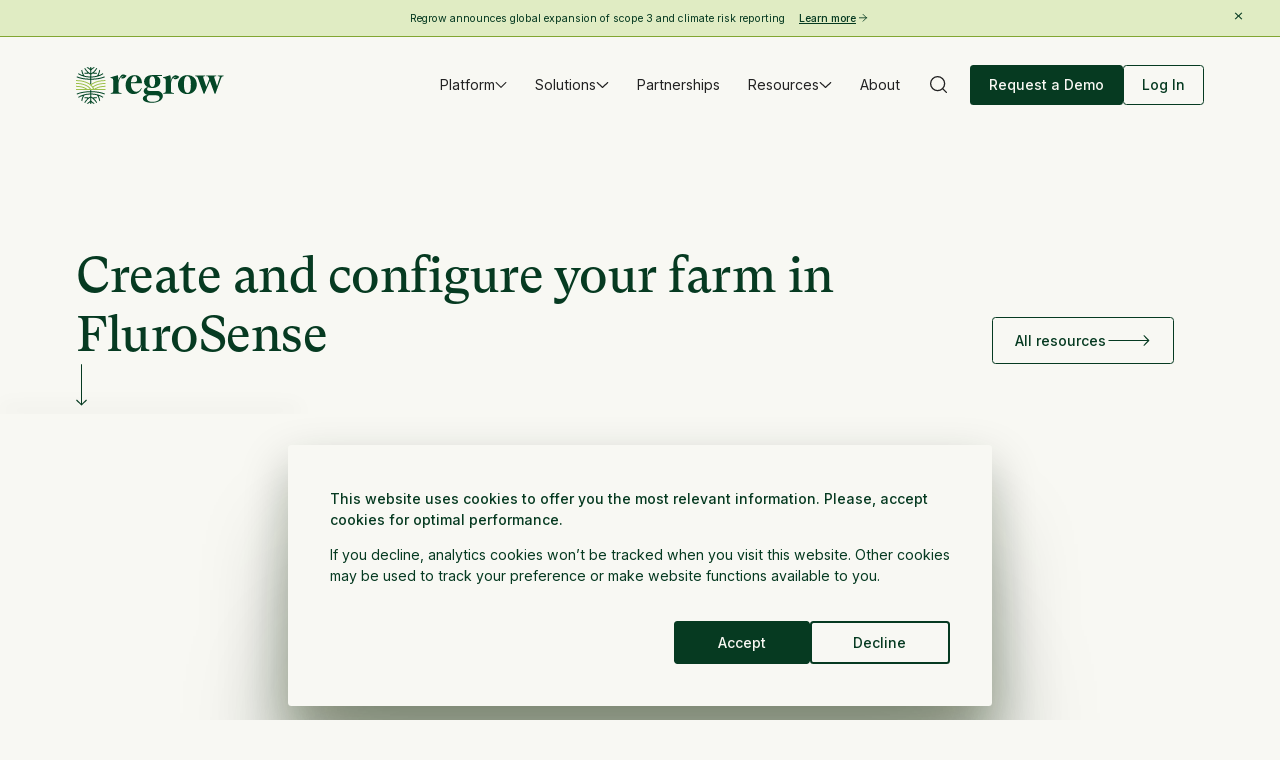

--- FILE ---
content_type: text/html
request_url: https://www.regrow.ag/post/create-and-configure-your-farm-in-flurosense
body_size: 54783
content:
<!DOCTYPE html><!-- This site was created in Webflow. https://webflow.com --><!-- Last Published: Wed Jan 21 2026 02:00:13 GMT+0000 (Coordinated Universal Time) --><html data-wf-domain="www.regrow.ag" data-wf-page="6886e3608592c9b2ccef36d5" data-wf-site="6886e3608592c9b2ccef36f2" data-wf-intellimize-customer-id="117403734" lang="en" data-wf-collection="6886e3608592c9b2ccef3793" data-wf-item-slug="create-and-configure-your-farm-in-flurosense"><head><meta charset="utf-8"/><title>Create and configure your farm in FluroSense | Regrow Ag</title><meta content="In this guide, we’ll cover how to create your farm and configure crop type, variety, sowing day and estimate harvest date." name="description"/><meta content="Create and configure your farm in FluroSense | Regrow Ag" property="og:title"/><meta content="In this guide, we’ll cover how to create your farm and configure crop type, variety, sowing day and estimate harvest date." property="og:description"/><meta content="" property="og:image"/><meta content="Create and configure your farm in FluroSense | Regrow Ag" property="twitter:title"/><meta content="In this guide, we’ll cover how to create your farm and configure crop type, variety, sowing day and estimate harvest date." property="twitter:description"/><meta content="" property="twitter:image"/><meta property="og:type" content="website"/><meta content="summary_large_image" name="twitter:card"/><meta content="width=device-width, initial-scale=1" name="viewport"/><meta content="Webflow" name="generator"/><link href="https://cdn.prod.website-files.com/6886e3608592c9b2ccef36f2/css/regrow-new-dev.webflow.shared.c21133895.min.css" rel="stylesheet" type="text/css" integrity="sha384-whEziVMBm0ISEFvbbueaDd988jtLfRDfeHJWsm5DfseO7AeHHMtg+v4LoPKceH6u" crossorigin="anonymous"/><style>html.w-mod-js:not(.w-mod-ix3) :is([animate="fade-in"]) {visibility: hidden !important;}</style><script type="text/javascript">!function(o,c){var n=c.documentElement,t=" w-mod-";n.className+=t+"js",("ontouchstart"in o||o.DocumentTouch&&c instanceof DocumentTouch)&&(n.className+=t+"touch")}(window,document);</script><link href="https://cdn.prod.website-files.com/6886e3608592c9b2ccef36f2/6886e3608592c9b2ccef378e_regrow-favicon-32.png" rel="shortcut icon" type="image/x-icon"/><link href="https://cdn.prod.website-files.com/6886e3608592c9b2ccef36f2/6886e3608592c9b2ccef378b_regrow-favicon-256.png" rel="apple-touch-icon"/><link href="https://www.regrow.ag/post/create-and-configure-your-farm-in-flurosense" rel="canonical"/><style>.anti-flicker, .anti-flicker * {visibility: hidden !important; opacity: 0 !important;}</style><style>[data-wf-hidden-variation], [data-wf-hidden-variation] * {
        display: none !important;
      }</style><script type="text/javascript">if (localStorage.getItem('intellimize_data_tracking_type') !== 'disabled') { localStorage.setItem('intellimize_opt_out_117403734', 'true'); } if (localStorage.getItem('intellimize_data_tracking_type') !== 'disabled') { localStorage.setItem('intellimize_data_tracking_type', 'disabled'); }</script><script type="text/javascript">(function(e){var s={r:[]};e.wf={r:s.r,ready:t=>{s.r.push(t)}}})(window)</script><script type="text/javascript">(function(e,t,p){var n=document.documentElement,s={p:[],r:[]},u={p:s.p,r:s.r,push:function(e){s.p.push(e)},ready:function(e){s.r.push(e)}};e.intellimize=u,n.className+=" "+p,setTimeout(function(){n.className=n.className.replace(RegExp(" ?"+p),"")},t)})(window, 4000, 'anti-flicker')</script><link href="https://cdn.intellimize.co/snippet/117403734.js" rel="preload" as="script"/><script type="text/javascript">var wfClientScript=document.createElement("script");wfClientScript.src="https://cdn.intellimize.co/snippet/117403734.js",wfClientScript.async=!0,wfClientScript.onerror=function(){document.documentElement.className=document.documentElement.className.replace(RegExp(" ?anti-flicker"),"")},document.head.appendChild(wfClientScript);</script><link href="https://api.intellimize.co" rel="preconnect" crossorigin="true"/><link href="https://log.intellimize.co" rel="preconnect" crossorigin="true"/><link href="https://117403734.intellimizeio.com" rel="preconnect"/><script async="" src="https://www.googletagmanager.com/gtag/js?id=G-E3GR3DZXEQ"></script><script type="text/javascript">window.dataLayer = window.dataLayer || [];function gtag(){dataLayer.push(arguments);}gtag('set', 'developer_id.dZGVlNj', true);gtag('js', new Date());gtag('config', 'G-E3GR3DZXEQ');</script><!-- Google Tag Manager -->
<script>(function(w,d,s,l,i){w[l]=w[l]||[];w[l].push({'gtm.start':
new Date().getTime(),event:'gtm.js'});var f=d.getElementsByTagName(s)[0],
j=d.createElement(s),dl=l!='dataLayer'?'&l='+l:'';j.async=true;j.src=
'https://www.googletagmanager.com/gtm.js?id='+i+dl;f.parentNode.insertBefore(j,f);
})(window,document,'script','dataLayer','GTM-52JZD9W');</script>

<!-- End Google Tag Manager --><!-- Finsweet Attributes -->
<script async type="module"
src="https://cdn.jsdelivr.net/npm/@finsweet/attributes@2/attributes.js"
fs-socialshare
></script>

<!-- [Attributes by Finsweet] Copy to clipboard -->
<script defer src="https://cdn.jsdelivr.net/npm/@finsweet/attributes-copyclip@1/copyclip.js"></script>

<!-- New canonical? -->
<script>
    const dynCheck = false;
    const currentCanonical = document.querySelector('link[rel="canonical"]');
    
window.onload = (event) => {
    if (dynCheck) {
        currentCanonical.href = "";
    }
};
</script></head><body><div class="page-wrapper"><div class="nested-collection-source"><div class="w-dyn-list"><div fs-cmsnest-collection="tags" fs-cmsnest-element="template-reference" role="list" class="w-dyn-items"><div role="listitem" class="w-dyn-item"><a data-wf-native-id-path="f5614d5e-cd8a-f652-d204-dd8daa8bd123_instance-0" data-wf-ao-click-engagement-tracking="true" data-wf-element-id="f5614d5e-cd8a-f652-d204-dd8daa8bd123" data-wf-cms-context="%5B%7B%22collectionId%22%3A%226886e3608592c9b2ccef3735%22%2C%22itemId%22%3A%226886e3608592c9b2ccef38b3%22%7D%5D" href="/tags/learnings" class="w-inline-block"></a><div>Learnings</div></div></div></div></div><div class="global-styles w-embed"><style>

  /* Make text look crisper and more legible in all browsers */
  body {
    -webkit-font-smoothing: antialiased;
    -moz-osx-font-smoothing: grayscale;
    font-smoothing: antialiased;
    text-rendering: optimizeLegibility;
  }

  /* Focus state style for keyboard navigation for the focusable elements */
  *[tabindex]:focus-visible,
  input[type="file"]:focus-visible {
    outline: 0.125rem solid #4d65ff;
    outline-offset: 0.125rem;
  }

  /* Get rid of top margin on first element in any rich text element */
  .w-richtext > :not(div):first-child, .w-richtext > div:first-child > :first-child {
    margin-top: 0 !important;
  }

  /* Get rid of bottom margin on last element in any rich text element */
  .w-richtext>:last-child, .w-richtext ol li:last-child, .w-richtext ul li:last-child {
    margin-bottom: 0 !important;
  }

  /* Prevent all click and hover interaction with an element */
  .pointer-events-off {
    pointer-events: none;
  }

  /* Enables all click and hover interaction with an element */
  .pointer-events-on {
    pointer-events: auto;
  }

  /* Create a class of .div-square which maintains a 1:1 dimension of a div */
  .div-square::after {
    content: "";
    display: block;
    padding-bottom: 100%;
  }

  /* Make sure containers never lose their center alignment */
  .container-medium,.container-small, .container-large {
    margin-right: auto !important;
    margin-left: auto !important;
  }

  /* 
  Make the following elements inherit typography styles from the parent and not have hardcoded values. 
  Important: You will not be able to style for example "All Links" in Designer with this CSS applied.
  Uncomment this CSS to use it in the project. Leave this message for future hand-off.
  */
  /*
  a,
  .w-input,
  .w-select,
  .w-tab-link,
  .w-nav-link,
  .w-dropdown-btn,
  .w-dropdown-toggle,
  .w-dropdown-link {
  color: inherit;
  text-decoration: inherit;
  font-size: inherit;
  }
  */

  /* Apply "..." after 3 lines of text */
  .text-style-3lines {
    display: -webkit-box;
    overflow: hidden;
    -webkit-line-clamp: 3;
    -webkit-box-orient: vertical;
  }

  /* Apply "..." after 2 lines of text */
  .text-style-2lines {
    display: -webkit-box;
    overflow: hidden;
    -webkit-line-clamp: 2;
    -webkit-box-orient: vertical;
  }

  /* Apply "..." after 1 lines of text */
  .text-style-1line {
    display: -webkit-box;
    overflow: hidden;
    -webkit-line-clamp: 1;
    -webkit-box-orient: vertical;
  }

  /* Adds inline flex display */
  .display-inlineflex {
    display: inline-flex;
  }

  /* These classes are never overwritten */
  .hide {
    display: none !important;
  }

  @media screen and (max-width: 991px) {
    .hide, .hide-tablet {
      display: none !important;
    }
  }
  @media screen and (max-width: 767px) {
    .hide-mobile-landscape{
      display: none !important;
    }
  }
  @media screen and (max-width: 479px) {
    .hide-mobile{
      display: none !important;
    }
  }

  .margin-0 {
    margin: 0rem !important;
  }

  .padding-0 {
    padding: 0rem !important;
  }

  .spacing-clean {
    padding: 0rem !important;
    margin: 0rem !important;
  }

  .margin-top {
    margin-right: 0rem !important;
    margin-bottom: 0rem !important;
    margin-left: 0rem !important;
  }

  .padding-top {
    padding-right: 0rem !important;
    padding-bottom: 0rem !important;
    padding-left: 0rem !important;
  }

  .margin-right {
    margin-top: 0rem !important;
    margin-bottom: 0rem !important;
    margin-left: 0rem !important;
  }

  .padding-right {
    padding-top: 0rem !important;
    padding-bottom: 0rem !important;
    padding-left: 0rem !important;
  }

  .margin-bottom {
    margin-top: 0rem !important;
    margin-right: 0rem !important;
    margin-left: 0rem !important;
  }

  .padding-bottom {
    padding-top: 0rem !important;
    padding-right: 0rem !important;
    padding-left: 0rem !important;
  }

  .margin-left {
    margin-top: 0rem !important;
    margin-right: 0rem !important;
    margin-bottom: 0rem !important;
  }

  .padding-left {
    padding-top: 0rem !important;
    padding-right: 0rem !important;
    padding-bottom: 0rem !important;
  }

  .margin-horizontal {
    margin-top: 0rem !important;
    margin-bottom: 0rem !important;
  }

  .padding-horizontal {
    padding-top: 0rem !important;
    padding-bottom: 0rem !important;
  }

  .margin-vertical {
    margin-right: 0rem !important;
    margin-left: 0rem !important;
  }

  .padding-vertical {
    padding-right: 0rem !important;
    padding-left: 0rem !important;
  }

  .page-wrapper {
    overflow: clip;
  }

  .divider_embed, .divider_embed-mobile {
    color: inherit;
  }


  /* Variable management */

  [button-color="button-color-alternate"] {
    --button-color-primary--background: var(--button-color-alternate--background);
    --button-color-primary--background-hover: var(--button-color-alternate--background-hover);
    --button-color-primary--text: var(--button-color-alternate--text);
    --button-color-primary--text-hover: var(--button-color-alternate--text-hover);
    --button-color-primary--border: var(--button-color-alternate--border);
  }
  [button-color="button-color-secondary"] {
    --button-color-primary--background: var(--button-color-secondary--background);
    --button-color-primary--background-hover: var(--button-color-secondary--background-hover);
    --button-color-primary--text: var(--button-color-secondary--text);
    --button-color-primary--text-hover: var(--button-color-secondary--text-hover);
    --button-color-primary--border: var(--button-color-secondary--border);
  }
  [button-color="button-color-tertiary"] {
    --button-color-primary--background: var(--button-color-tertiary--background);
    --button-color-primary--background-hover: var(--button-color-tertiary--background-hover);
    --button-color-primary--text: var(--button-color-tertiary--text);
    --button-color-primary--text-hover: var(--button-color-tertiary--text-hover);
    --button-color-primary--border: var(--button-color-tertiary--border);
  }
  [button-color="button-color-tertiaryalt"] {
    --button-color-primary--background: var(--button-color-tertiaryalt--background);
    --button-color-primary--background-hover: var(--button-color-tertiaryalt--background-hover);
    --button-color-primary--text: var(--button-color-tertiaryalt--text);
    --button-color-primary--text-hover: var(--button-color-tertiaryalt--text-hover);
    --button-color-primary--border: var(--button-color-tertiaryalt--border);
  }
  [button-color="button-color-link"] {
    --button-color-primary--background: var(--button-color-link--background);
    --button-color-primary--background-hover: var(--button-color-link--background-hover);
    --button-color-primary--text: var(--button-color-link--text);
    --button-color-primary--text-hover: var(--button-color-link--text-hover);
    --button-color-primary--border: var(--button-color-link--border);
  }



  /* button hover */
  .button:hover .button-arrow,
  .link-button:hover .button-arrow,
  .resources_new-wrapper:hover .button-arrow,
  .resources_latest-wrapper:hover .button-arrow,
  .resource_header_link-wrapper:hover .button-arrow {
    transform: translateX(-0.4rem);
  }

  .new-button:hover .new-button-arrow,
  .si-testimonial_link:hover .arrow-svg {
    transform: translateX(-5px);
  }

  .new-button.is-small .new-button-arrow {
    margin-bottom: 0.3rem;
  }


  .demo_header_testimonial-bullets {
    width: auto !important;
  }

  .partnership_testimonial_testimonial-link {
    text-decoration-thickness: 2px;
  }

  /* 2 Col grid component settings */

  @media (min-width: 992px) {
    [orientation="reverse"] {
      flex-direction: row-reverse;
    }
  }

  .navbar_component.is-transparent .navbar_divider-svg {
    color: transparent;
  }

  .resource-page_header_checkbox-wrapper.is-active .resource-page_header_filter-text {
    background-color: var(--swatch--green-800);
    color: var(--swatch--white);
  }

  @media (min-width: 992px) and (max-width: 1256px) {
    .home_chart_component {
      flex-direction: column;
      grid-row-gap: 3rem;
    }

    .home_chart_component .home_chart_content {
      width: 100%;
      padding-top: 3rem;
      padding-bottom: 3rem;
    }
  }


  /* navbar variant settings */

  [variant='dark'] {
    background-color: var(--swatch--green-800);
  }

  [variant='dark'] .navbar_divider-svg {
    color: var(--swatch--green-800);
  }

  [variant='dark'] .navbar_logo.is-dark {
    display: none;
  }

  [variant='dark'] .navbar_logo.is-light {
    display: block;
  }

  @media (min-width: 992px) {
    [variant='dark'] .navbar_dropdown-toggle, [variant='dark'] .navbar_link, [variant='dark'] .navbar_search-icon {
      color: var(--swatch--offwhite-100) !important;
    }

    [variant='dark'] .navbar_dropdown-toggle:hover, [variant='dark'] .navbar_link:hover, [variant='dark'] .navbar_dropdown-toggle.w--open {
      color: var(--swatch--green-800) !important;
      background-color: var(--swatch--offwhite-100);
    }

    [variant='dark'] .navbar_dropdown-link-list {
      background-color: var(--swatch--offwhite-100) !important;
    }

    [variant='dark'] [button-color="button-color-primary"] {
      --button-color-primary--background: var(--button-color-secondary--background);
      --button-color-primary--background-hover: var(--button-color-secondary--background-hover);
      --button-color-primary--text: var(--button-color-secondary--text);
      --button-color-primary--text-hover: var(--button-color-secondary--text-hover);
      --button-color-primary--border: var(--button-color-secondary--border);
    }

    [variant='dark'] [button-color=button-color-tertiary] {
      border-top-color: var(--swatch--sprout-100);
      border-right-color: var(--swatch--sprout-100);
      border-bottom-color: var(--swatch--sprout-100);
      border-left-color: var(--swatch--sprout-100);
      background-color: var(--swatch--transparent);
      color: var(--swatch--sprout-100);
    }
  }

  @media (max-width: 479px) {
    .button[full-mobile=yes] {
      width: 100%;
      justify-content: space-between;
      align-items: center;
    }
  }

  section {
    position: relative;
    z-index: 1;
  }

  .divider-component {
    z-index: 1;
  }


  /* hubspot cookie banner styles   */
  div#hs-eu-cookie-confirmation {
    font-family: Inter, Arial, sans-serif !important;
    line-height: inherit;
    color: var(--primitive-brights--green-800) !imporant;
    bottom: 1rem !important;
  }


  div#hs-eu-cookie-confirmation.hs-cookie-notification-position-bottom {
    background-color: transparent  !important;
    box-shadow: none !important;
    border-top: none !important;
  }

  div#hs-eu-cookie-confirmation div#hs-eu-cookie-confirmation-inner {
    max-width: 50rem !important;
    padding: 3rem !important;
    background-color: var(--primitive-earthtones--soil-100) !important;
    border-radius: .25rem !important;
    box-shadow: 0 532px 149px 0 rgba(21, 37, 1, 0.01), 0 340px 136px 0 rgba(21, 37, 1, 0.04), 0 191px 115px 0 rgba(21, 37, 1, 0.15), 0 85px 85px 0 rgba(21, 37, 1, 0.26), 0 21px 47px 0 rgba(21, 37, 1, 0.29) !important;
  }

  div#hs-eu-cookie-confirmation div#hs-eu-cookie-confirmation-inner p {
    margin: 0px !important;
    margin-bottom: 1rem !important;
    color: var(--primitive-brights--green-800) !important;
    font-size: 1rem;
  }

  div#hs-eu-cookie-confirmation div#hs-eu-cookie-confirmation-inner #hs-eu-policy-wording p {
    font-weight: 500 !important;
  }

  div#hs-eu-cookie-confirmation {
    margin-top: 1.5rem !important;
  }

  div#hs-eu-cookie-confirmation div#hs-eu-cookie-confirmation-inner div#hs-en-cookie-confirmation-buttons-area {
    margin-right: 0px !important;
    margin-top: 2.5rem !important;
  }

  div#hs-eu-cookie-confirmation
  div#hs-eu-cookie-confirmation-inner
  a#hs-eu-confirmation-button, 
  div#hs-eu-cookie-confirmation div#hs-eu-cookie-confirmation-inner a#hs-eu-decline-button {
    margin: 0px !important;
  }

  div#hs-eu-cookie-confirmation
  div#hs-eu-cookie-confirmation-inner
  div#hs-eu-cookie-confirmation-button-group {
    gap: .5rem !important;
    color: var(--primitive-earthtones--soil-100) !important;
    font-weight: 500 !important;
    font-size: 1rem !important;
    line-height: 110% !important;
  }

  /* primary btn */
  div#hs-eu-cookie-confirmation div#hs-eu-cookie-confirmation-inner a#hs-eu-confirmation-button {
    display: flex !important;
    padding: .875rem 3rem !important;
    align-items: center !important;
    align-self: stretch !important;
    border-radius: .25rem !important;
    border: 1.5px solid var(--primitive-brights--green-800) !important;
    background: var(--primitive-brights--green-800) !important;
    color: inherit !important;
    font-weight: inherit !important;
    font-size: inherit !important;
  }

  /* secondary btn */
  div#hs-eu-cookie-confirmation div#hs-eu-cookie-confirmation-inner a#hs-eu-decline-button {
    display: flex !important;
    padding: .875rem 3rem !important;
    align-items: center !important;
    align-self: stretch !important;
    border-radius: .25rem !important;
    border: 1.5px solid var(--primitive-brights--green-800) !important;
    background: transparent !important;
    color: var(--primitive-brights--green-800) !important;
    font-weight: inherit !important; 
    font-size: inherit !important;
  }

  @media (max-width: 991px){
    div#hs-eu-cookie-confirmation div#hs-eu-cookie-confirmation-inner  {
      margin-right: 1rem;
      margin-left: 1rem;
      padding: 2rem !important;
    }
  }

  @media (max-width: 767px){
    div#hs-eu-cookie-confirmation div#hs-eu-cookie-confirmation-inner #hs-eu-policy-wording p,
    div#hs-eu-cookie-confirmation div#hs-eu-cookie-confirmation-inner p {
      margin-bottom: .75rem !important;
      line-height: 150% !important;
      font-size: 14px !important;
    }

    div#hs-eu-cookie-confirmation div#hs-eu-cookie-confirmation-inner div#hs-en-cookie-confirmation-buttons-area {
      margin-top: 1.5rem !important;
    }

    div#hs-eu-cookie-confirmation div#hs-eu-cookie-confirmation-inner div#hs-eu-cookie-confirmation-button-group {
      justify-content: stretch !important;
    }

    div#hs-eu-cookie-confirmation div#hs-eu-cookie-confirmation-inner a#hs-eu-confirmation-button,
    div#hs-eu-cookie-confirmation div#hs-eu-cookie-confirmation-inner a#hs-eu-decline-button {
      width: 100% !important;
      text-align: center !important;
      justify-content: center !important;
    }
  }







  @media (min-width: 992px) {
    html {font-size: calc(10.67px + 5.33 * ((100vw - 992px) / 448));}
  }

  @media (min-width: 1440px) {
    html {font-size: calc(16px + 4 * ((100vw - 1440px) / 480));}
  }

  @media (min-width: 1920px) {
    html {font-size: 18px;}
  }

  /* broken link checker     
  [href='#'], [href=''], [href='/'] {
  color: red; 
  outline: 2px solid red;
  }
  */




</style></div><div class="banner_main-wrapper"><div class="w-dyn-list"><div role="list" class="padding-global w-dyn-items"><div role="listitem" class="w-dyn-item"><a data-wf-native-id-path="640e0113-7d3e-e719-a183-04481abf0756:90fa1b51-9380-11f0-6bd7-24cbcfaea010_instance-0" data-wf-ao-click-engagement-tracking="true" data-wf-element-id="90fa1b51-9380-11f0-6bd7-24cbcfaea010" data-wf-cms-context="%5B%7B%22collectionId%22%3A%226886e3608592c9b2ccef3824%22%2C%22itemId%22%3A%226886e3608592c9b2ccef3d36%22%7D%5D" data-wf-component-context="%5B%7B%22componentId%22%3A%2220623cba-27d4-b79d-fd8a-aba5005cf7b8%22%2C%22instanceId%22%3A%22640e0113-7d3e-e719-a183-04481abf0756%22%7D%5D" href="/post/regrow-announces-global-expansion-of-scope-3-and-climate-risk-reporting" class="banner_item-wrapper w-inline-block"><div class="banner_link-wrapper"><div class="banner_span-wrapper"><span>Regrow announces global expansion of scope 3 and climate risk reporting</span><span id="" class="banner_arrow-wrapper hide-tablet"><div class="hide-tablet">Learn more</div><div class="icon-embed-xxsmall is-centered-icon w-embed"><svg xmlns="http://www.w3.org/2000/svg" width="100%" height="100%" viewBox="0 0 15 15" fill="none" preserveAspectRatio="xMidYMid meet" aria-hidden="true" role="img">
<path d="M3.64314 7.28348H11.2324M11.2324 7.28348L7.58957 3.64062M11.2324 7.28348L7.58957 10.9263" stroke="currentColor" stroke-width="0.910714" stroke-linecap="round" stroke-linejoin="round"/>
</svg></div></span></div></div><div class="banner_link-wrapper show-tablet"><div class="banner_span-wrapper"><span>Regrow announces global expansion of scope 3 and climate risk reporting</span><span id="" class="banner_arrow-wrapper hide-tablet"><div class="hide-tablet">Learn more</div><div class="icon-embed-xxsmall is-centered-icon w-embed"><svg xmlns="http://www.w3.org/2000/svg" width="100%" height="100%" viewBox="0 0 15 15" fill="none" preserveAspectRatio="xMidYMid meet" aria-hidden="true" role="img">
<path d="M3.64314 7.28348H11.2324M11.2324 7.28348L7.58957 3.64062M11.2324 7.28348L7.58957 10.9263" stroke="currentColor" stroke-width="0.910714" stroke-linecap="round" stroke-linejoin="round"/>
</svg></div></span></div></div><div class="banner_link-wrapper show-tablet"><div class="banner_span-wrapper"><span>Regrow announces global expansion of scope 3 and climate risk reporting</span><span id="" class="banner_arrow-wrapper hide-tablet"><div class="hide-tablet">Learn more</div><div class="icon-embed-xxsmall is-centered-icon w-embed"><svg xmlns="http://www.w3.org/2000/svg" width="100%" height="100%" viewBox="0 0 15 15" fill="none" preserveAspectRatio="xMidYMid meet" aria-hidden="true" role="img">
<path d="M3.64314 7.28348H11.2324M11.2324 7.28348L7.58957 3.64062M11.2324 7.28348L7.58957 10.9263" stroke="currentColor" stroke-width="0.910714" stroke-linecap="round" stroke-linejoin="round"/>
</svg></div></span></div></div></a></div></div></div><button aria-label="Close banner" class="banner_close-btn hide-tablet"><div class="icon-embed-tiny w-embed"><svg xmlns="http://www.w3.org/2000/svg" xmlns:xlink="http://www.w3.org/1999/xlink" aria-hidden="true" role="img" class="iconify iconify--ic" width="100%" height="100%" preserveAspectRatio="xMidYMid meet" viewBox="0 0 24 24"><path fill="currentColor" d="M19 6.41L17.59 5L12 10.59L6.41 5L5 6.41L10.59 12L5 17.59L6.41 19L12 13.41L17.59 19L19 17.59L13.41 12z"></path></svg></div></button><div class="section-custom-code w-embed w-script"><script>document.addEventListener("DOMContentLoaded", function () {
    window.Webflow ||= []; 
    window.Webflow.push(() => {
      // script start
      const bannerCloseBtn = document.querySelector('.banner_close-btn')
      const bannerWrapper = document.querySelector('.banner_main-wrapper')
      const bannerLink = bannerWrapper.querySelector('.banner_item-wrapper')

      const bannerSrc = bannerLink.getAttribute('href')
      const currentUrl = getRelativeURL()

      bannerCloseBtn.addEventListener('click', () => {
        setCookie('isBannerClosed', true)
        bannerWrapper.remove()
      })

      const cookie = getCookie('isBannerClosed')
      console.log(getCookie('isBannerClosed'))
      if(cookie){
        bannerWrapper.remove()
      }
      // cookie ?  bannerWrapper.remove() : null
      // removes banner if it has the same link with the page

      bannerSrc === currentUrl ? bannerWrapper.remove() : null

      function getRelativeURL() {
        return window.location.pathname + window.location.search + window.location.hash;
      }

      function setCookie(name, value) {
        let date = new Date();
        date.setTime(date.getTime() + 30 * 24 * 60 * 60 * 1000); // 30 days from now
        document.cookie = name + "=" + encodeURIComponent(value) + "; expires=" + date.toUTCString() +
          "; path=/";
      }

      function getCookie(name) {
        let cookies = document.cookie.split("; ");
        for (let cookie of cookies) {
          let [key, value] = cookie.split("=");
          if (key === name) return decodeURIComponent(value);
        }
        return null;
      }


      // script end

    });
  })</script></div><div class="section-custom-styles w-embed"><style>
  /*
  .banner_main-wrapper:has(.w-dyn-empty) {
  display: none;
  }
  */
  :root {
    --transition-duration: 0.3s;
  }

  .banner_main-wrapper:has(.banner_link-wrapper:hover) {
    background-color: var(--swatch--sprout-100);
  }

  .banner_main-wrapper {
    transition: background-color var(--transition-duration) ease-in-out, color var(--transition-duration) ease-in-out !important;
  }

  .banner_main-wrapper.is-dark.is-transparent {
    background-color: transparent;
  }

  .page-wrapper:has(.new-nav_wrapper.is-dark .new-nav_link:hover) .banner_main-wrapper, 
  .page-wrapper:has(.new-nav_wrapper.is-dark .new-nav_link.w--open) .banner_main-wrapper {
    background-color: var(--primitive-naturals--sprout-800);
  }

  /* DARK MODE */
  .banner_main-wrapper.is-dark:has(.banner_link-wrapper:hover) {
    background-color: var(--primitive-naturals--sprout-700);
  }

  .banner_main-wrapper.is-dark {
    transition: border-color var(--transition-duration) ease;
    border-bottom-color: var(--primitive-naturals--sprout-600);
    background-color: var(--primitive-naturals--sprout-800);
  }


  .banner_main-wrapper.is-dark .banner_link-wrapper,
  .banner_main-wrapper.is-dark .banner_close-btn {
    color: var(--primitive-earthtones--soil-100);
  }

  .banner_main-wrapper.is-dark .new-nav_menu-line {
    background-color: var(--primitive-earthtones--soil-100);
  }

  @keyframes scroll {
    from {
      transform: translateX(0);
    }
    to {
      transform: translateX(-100%);
    }
  }

  @media (max-width: 991px){
    .banner_link-wrapper {
      animation-name: scroll;
      animation-duration: 30s;
      animation-timing-function: linear;
      animation-iteration-count: infinite;
    }
  }


</style></div></div><div class="new-nav_wrapper"><div data-w-id="a63b17ba-c29a-111b-8394-1685077856a7" data-animation="default" data-collapse="medium" data-duration="400" data-easing="ease" data-easing2="ease" role="banner" class="new-nav_outer-wrapper w-nav"><div class="new-nav_main-wrapper is-transparent"><div class="padding-global is-static"><div class="new-nav_container container-large"><a data-wf-native-id-path="30a94fc7-7778-28c5-0a6f-868fb89991f7:a63b17ba-c29a-111b-8394-1685077856ac" data-wf-ao-click-engagement-tracking="true" data-wf-element-id="a63b17ba-c29a-111b-8394-1685077856ac" data-wf-component-context="%5B%7B%22componentId%22%3A%22a63b17ba-c29a-111b-8394-1685077856a6%22%2C%22instanceId%22%3A%2230a94fc7-7778-28c5-0a6f-868fb89991f7%22%7D%5D" href="/" class="new-nav_logo-wrapper w-inline-block"><div class="new-nav_logo-container"><img width="192" height="48" alt="Regrow logo in color" src="https://cdn.prod.website-files.com/6886e3608592c9b2ccef36f2/6886e3608592c9b2ccef39be_regrow-logo_horizontal_primary-two-colour.svg" loading="eager" class="new-nav_logo is-reference"/><img width="192" height="48" alt="Regrow logo in color" src="https://cdn.prod.website-files.com/6886e3608592c9b2ccef36f2/6886e3608592c9b2ccef39be_regrow-logo_horizontal_primary-two-colour.svg" loading="eager" class="new-nav_logo is-dark"/><img width="192" height="48" alt="" src="https://cdn.prod.website-files.com/6886e3608592c9b2ccef36f2/6886e3608592c9b2ccef39bf_regrow-logo_horizontal_primary-one-colour.svg" loading="eager" class="new-nav_logo is-light"/></div></a><nav role="navigation" class="new-nav_menu-wrapper w-nav-menu"><div data-hover="true" data-delay="0" class="new-nav_dropdown w-dropdown"><div data-wf-native-id-path="30a94fc7-7778-28c5-0a6f-868fb89991f7:a63b17ba-c29a-111b-8394-1685077856b0" data-wf-ao-click-engagement-tracking="true" data-wf-element-id="a63b17ba-c29a-111b-8394-1685077856b0" data-wf-component-context="%5B%7B%22componentId%22%3A%22a63b17ba-c29a-111b-8394-1685077856a6%22%2C%22instanceId%22%3A%2230a94fc7-7778-28c5-0a6f-868fb89991f7%22%7D%5D" class="new-nav_link is-toggle w-dropdown-toggle"><div>Platform</div><div dropdown-icon="" class="icon-embed-tiny is-centered-icon w-embed"><svg xmlns="http://www.w3.org/2000/svg" width="100%" height="100%" viewBox="0 0 10 6" fill="none" preserveAspectRatio="xMidYMid meet" aria-hidden="true" role="img">
<path d="M9 1L5 5L1 1" stroke="currentColor" stroke-linecap="round" stroke-linejoin="round"/>
</svg></div></div><nav class="new-nav_list-wrapper w-dropdown-list"><div class="new-nav_dropdown-shadow"></div><div class="new-nav_dropdown-content-outer"><div class="padding-global"><div class="new-nav_dropdown-content container-large"><div data-wf--utility-corner-decor--variant="outside-corners" class="corner-decor"><div class="layout-border is-top-right w-embed"><svg width=" 100%" height=" 100%" viewBox="0 0 33 33" fill="none" xmlns="http://www.w3.org/2000/svg">
<path d="M0 0V32C0 13.4028 15.0491 0 32.0051 0H0Z" fill="currentColor"/>
</svg></div><div class="layout-border is-bottom-right w-embed"><svg width=" 100%" height=" 100%" viewBox="0 0 33 33" fill="none" xmlns="http://www.w3.org/2000/svg">
<path d="M0 0V32C0 13.4028 15.0491 0 32.0051 0H0Z" fill="currentColor"/>
</svg></div><div class="layout-border is-bottom-left w-embed"><svg width=" 100%" height=" 100%" viewBox="0 0 33 33" fill="none" xmlns="http://www.w3.org/2000/svg">
<path d="M0 0V32C0 13.4028 15.0491 0 32.0051 0H0Z" fill="currentColor"/>
</svg></div><div class="layout-border is-top-left w-embed"><svg width=" 100%" height=" 100%" viewBox="0 0 33 33" fill="none" xmlns="http://www.w3.org/2000/svg">
<path d="M0 0V32C0 13.4028 15.0491 0 32.0051 0H0Z" fill="currentColor"/>
</svg></div></div><div class="gradient-bg"><img class="image" src="https://cdn.prod.website-files.com/6886e3608592c9b2ccef36f2/6886e3608592c9b2ccef3bce_home-light-gradient.webp" light-gradient="" alt="" sizes="100vw" loading="lazy" srcset="https://cdn.prod.website-files.com/6886e3608592c9b2ccef36f2/6886e3608592c9b2ccef3bce_home-light-gradient.webp 500w, https://cdn.prod.website-files.com/6886e3608592c9b2ccef36f2/6886e3608592c9b2ccef3bce_home-light-gradient.webp 800w, https://cdn.prod.website-files.com/6886e3608592c9b2ccef36f2/6886e3608592c9b2ccef3bce_home-light-gradient.webp 1080w, https://cdn.prod.website-files.com/6886e3608592c9b2ccef36f2/6886e3608592c9b2ccef3bce_home-light-gradient.webp 1600w, https://cdn.prod.website-files.com/6886e3608592c9b2ccef36f2/6886e3608592c9b2ccef3bce_home-light-gradient.webp 2000w, https://cdn.prod.website-files.com/6886e3608592c9b2ccef36f2/6886e3608592c9b2ccef3bce_home-light-gradient.webp 2600w, https://cdn.prod.website-files.com/6886e3608592c9b2ccef36f2/6886e3608592c9b2ccef3bce_home-light-gradient.webp 3200w, https://cdn.prod.website-files.com/6886e3608592c9b2ccef36f2/6886e3608592c9b2ccef3bce_home-light-gradient.webp 3840w"/><img class="image" src="https://cdn.prod.website-files.com/6886e3608592c9b2ccef36f2/6886e3608592c9b2ccef3bc1_home-gradient_dark.webp" dark-gradient="" alt="" sizes="100vw" loading="lazy" srcset="https://cdn.prod.website-files.com/6886e3608592c9b2ccef36f2/6886e3608592c9b2ccef3bc1_home-gradient_dark.webp 500w, https://cdn.prod.website-files.com/6886e3608592c9b2ccef36f2/6886e3608592c9b2ccef3bc1_home-gradient_dark.webp 800w, https://cdn.prod.website-files.com/6886e3608592c9b2ccef36f2/6886e3608592c9b2ccef3bc1_home-gradient_dark.webp 1080w, https://cdn.prod.website-files.com/6886e3608592c9b2ccef36f2/6886e3608592c9b2ccef3bc1_home-gradient_dark.webp 1600w, https://cdn.prod.website-files.com/6886e3608592c9b2ccef36f2/6886e3608592c9b2ccef3bc1_home-gradient_dark.webp 2000w, https://cdn.prod.website-files.com/6886e3608592c9b2ccef36f2/6886e3608592c9b2ccef3bc1_home-gradient_dark.webp 2600w, https://cdn.prod.website-files.com/6886e3608592c9b2ccef36f2/6886e3608592c9b2ccef3bc1_home-gradient_dark.webp 3200w, https://cdn.prod.website-files.com/6886e3608592c9b2ccef36f2/6886e3608592c9b2ccef3bc1_home-gradient_dark.webp 4800w"/></div><a dropdown-link="" data-wf-native-id-path="30a94fc7-7778-28c5-0a6f-868fb89991f7:a63b17ba-c29a-111b-8394-1685077856ba" data-wf-ao-click-engagement-tracking="true" data-wf-element-id="a63b17ba-c29a-111b-8394-1685077856ba" data-wf-component-context="%5B%7B%22componentId%22%3A%22a63b17ba-c29a-111b-8394-1685077856a6%22%2C%22instanceId%22%3A%2230a94fc7-7778-28c5-0a6f-868fb89991f7%22%7D%5D" href="/platform/sustainability" class="new-nav_dropdown-link w-inline-block"><div aria-label="Sustainability Insights" class="new-nav_image-wrapper"><img class="image is-no-border-radius" src="https://cdn.prod.website-files.com/6886e3608592c9b2ccef36f2/68c14c8b35d30fd44bd44aed_si-thumbnail-dark.avif" alt="" card-light-img="" sizes="100vw" loading="eager" srcset="https://cdn.prod.website-files.com/6886e3608592c9b2ccef36f2/68c14c8b35d30fd44bd44aed_si-thumbnail-dark-p-500.avif 500w, https://cdn.prod.website-files.com/6886e3608592c9b2ccef36f2/68c14c8b35d30fd44bd44aed_si-thumbnail-dark.avif 1217w"/><img class="image is-no-border-radius" src="https://cdn.prod.website-files.com/6886e3608592c9b2ccef36f2/68c14c8bf2890b5f68150146_si-thumbnail-light.avif" alt="" card-dark-img="" sizes="100vw" loading="eager" srcset="https://cdn.prod.website-files.com/6886e3608592c9b2ccef36f2/68c14c8bf2890b5f68150146_si-thumbnail-light-p-500.avif 500w, https://cdn.prod.website-files.com/6886e3608592c9b2ccef36f2/68c14c8bf2890b5f68150146_si-thumbnail-light.avif 1216w"/></div><div class="padding-top padding-small"><div class="heading-style-h5">Sustainability Insights</div></div><p class="text-size-regular">Conduct rigorous scope 3 analysis, create actionable carbon reduction plans, and track environmental outcomes on the farm</p><div class="new-nav_dropdown-link-btn"><div>Learn more</div><div class="new-nav_dropdown-arrow w-embed"><svg width=" 100%" height=" 100%" viewBox="0 0 55 14" fill="none" xmlns="http://www.w3.org/2000/svg">
<path d="M1 7H53.5M53.5 7L47.5 1M53.5 7L47.5 13" stroke="currentColor" stroke-width="1.5" stroke-linecap="round" stroke-linejoin="round"/>
</svg></div></div></a><a dropdown-link="" data-wf-native-id-path="30a94fc7-7778-28c5-0a6f-868fb89991f7:a63b17ba-c29a-111b-8394-1685077856c6" data-wf-ao-click-engagement-tracking="true" data-wf-element-id="a63b17ba-c29a-111b-8394-1685077856c6" data-wf-component-context="%5B%7B%22componentId%22%3A%22a63b17ba-c29a-111b-8394-1685077856a6%22%2C%22instanceId%22%3A%2230a94fc7-7778-28c5-0a6f-868fb89991f7%22%7D%5D" href="/platform/mrv" class="new-nav_dropdown-link w-inline-block"><div aria-label="MRV" class="new-nav_image-wrapper"><img class="image is-no-border-radius" src="https://cdn.prod.website-files.com/6886e3608592c9b2ccef36f2/68c14c8bfbd90ad7d41b9f7a_mrv-thumbnail-dark.avif" width="406" height="186" alt="" card-light-img="" sizes="100vw" loading="eager" srcset="https://cdn.prod.website-files.com/6886e3608592c9b2ccef36f2/68c14c8bfbd90ad7d41b9f7a_mrv-thumbnail-dark-p-500.avif 500w, https://cdn.prod.website-files.com/6886e3608592c9b2ccef36f2/68c14c8bfbd90ad7d41b9f7a_mrv-thumbnail-dark.avif 1217w"/><img class="image is-no-border-radius" src="https://cdn.prod.website-files.com/6886e3608592c9b2ccef36f2/68c14c8bb8a3d6443a5818b3_mrv-thumbnail-light.avif" width="406" height="186" alt="" card-dark-img="" sizes="100vw" loading="eager" srcset="https://cdn.prod.website-files.com/6886e3608592c9b2ccef36f2/68c14c8bb8a3d6443a5818b3_mrv-thumbnail-light-p-500.avif 500w, https://cdn.prod.website-files.com/6886e3608592c9b2ccef36f2/68c14c8bb8a3d6443a5818b3_mrv-thumbnail-light.avif 1216w"/></div><div class="padding-top padding-small"><div class="heading-style-h5">MRV</div></div><p class="text-size-regular">Deliver progress against your sustainability commitments with Regrow’s flexible MRV, which captures the impact of a broad range of sustainability outcomes.</p><div class="new-nav_dropdown-link-btn"><div>Learn more</div><div class="new-nav_dropdown-arrow w-embed"><svg width=" 100%" height=" 100%" viewBox="0 0 55 14" fill="none" xmlns="http://www.w3.org/2000/svg">
<path d="M1 7H53.5M53.5 7L47.5 1M53.5 7L47.5 13" stroke="currentColor" stroke-width="1.5" stroke-linecap="round" stroke-linejoin="round"/>
</svg></div></div></a><div class="new-nav_dropdown-link-list"><a dropdown-link="" data-wf-native-id-path="30a94fc7-7778-28c5-0a6f-868fb89991f7:a63b17ba-c29a-111b-8394-1685077856d3" data-wf-ao-click-engagement-tracking="true" data-wf-element-id="a63b17ba-c29a-111b-8394-1685077856d3" data-wf-component-context="%5B%7B%22componentId%22%3A%22a63b17ba-c29a-111b-8394-1685077856a6%22%2C%22instanceId%22%3A%2230a94fc7-7778-28c5-0a6f-868fb89991f7%22%7D%5D" href="/platform" class="new-nav_dropdown-reg-link w-inline-block"><div class="new-nav_icon-wrapper"><div class="new-nav_link-icon w-embed"><svg xmlns="http://www.w3.org/2000/svg" width="100%" height="100%" viewBox="0 0 25 24" fill="none" preserveAspectRatio="xMidYMid meet" aria-hidden="true" role="img">
<path d="M7.66699 19V11C7.66699 9.89543 8.56242 9 9.66699 9H20.667C21.7716 9 22.667 9.89543 22.667 11V19C22.667 20.1046 21.7716 21 20.667 21H9.66699C8.56242 21 7.66699 20.1046 7.66699 19Z" stroke="currentColor" stroke-width="1.5"/>
<path d="M10.667 12.01L10.677 11.9989" stroke="currentColor" stroke-width="1.5" stroke-linecap="round" stroke-linejoin="round"/>
<path d="M12.667 12.01L12.677 11.9989" stroke="currentColor" stroke-width="1.5" stroke-linecap="round" stroke-linejoin="round"/>
<path d="M14.667 12.01L14.677 11.9989" stroke="currentColor" stroke-width="1.5" stroke-linecap="round" stroke-linejoin="round"/>
<path d="M7.16699 16H4.66699C3.56242 16 2.66699 15.1046 2.66699 14V6C2.66699 4.89543 3.56242 4 4.66699 4H15.667C16.7716 4 17.667 4.89543 17.667 6V9" stroke="currentColor" stroke-width="1.5"/>
<path d="M5.66699 7.01L5.67699 6.99889" stroke="currentColor" stroke-width="1.5" stroke-linecap="round" stroke-linejoin="round"/>
<path d="M7.66699 7.01L7.67699 6.99889" stroke="currentColor" stroke-width="1.5" stroke-linecap="round" stroke-linejoin="round"/>
<path d="M9.66699 7.01L9.67699 6.99889" stroke="currentColor" stroke-width="1.5" stroke-linecap="round" stroke-linejoin="round"/>
</svg></div></div><div>Overview</div><div class="margin-left-auto"><div class="new-nav_dropdown-arrow w-embed"><svg width=" 100%" height=" 100%" viewBox="0 0 55 14" fill="none" xmlns="http://www.w3.org/2000/svg">
<path d="M1 7H53.5M53.5 7L47.5 1M53.5 7L47.5 13" stroke="currentColor" stroke-width="1.5" stroke-linecap="round" stroke-linejoin="round"/>
</svg></div></div></a><a dropdown-link="" data-wf-native-id-path="30a94fc7-7778-28c5-0a6f-868fb89991f7:a63b17ba-c29a-111b-8394-1685077856da" data-wf-ao-click-engagement-tracking="true" data-wf-element-id="a63b17ba-c29a-111b-8394-1685077856da" data-wf-component-context="%5B%7B%22componentId%22%3A%22a63b17ba-c29a-111b-8394-1685077856a6%22%2C%22instanceId%22%3A%2230a94fc7-7778-28c5-0a6f-868fb89991f7%22%7D%5D" href="/platform/science" class="new-nav_dropdown-reg-link w-inline-block"><div class="new-nav_icon-wrapper"><div class="new-nav_link-icon w-embed"><svg xmlns="http://www.w3.org/2000/svg" width="100%" height="100%" viewBox="0 0 24 24" fill="none" preserveAspectRatio="xMidYMid meet" aria-hidden="true" role="img">
<path d="M4.40434 13.6099C3.51517 13.1448 3 12.5924 3 12C3 10.3431 7.02944 9 12 9C16.9706 9 21 10.3431 21 12C21 12.7144 20.2508 13.3705 19 13.8858" stroke="currentColor" stroke-width="1.5" stroke-linecap="round" stroke-linejoin="round"/>
<path d="M12 11.01L12.01 10.9989" stroke="currentColor" stroke-width="1.5" stroke-linecap="round" stroke-linejoin="round"/>
<path d="M16.8823 5.99927C16.8775 4.97629 16.6194 4.25236 16.0851 3.9801C14.6088 3.22791 11.5827 6.20839 9.32615 10.6372C7.06956 15.066 6.43699 19.266 7.91325 20.0182C8.44068 20.287 9.16593 20.0792 9.98323 19.4993" stroke="currentColor" stroke-width="1.5" stroke-linecap="round" stroke-linejoin="round"/>
<path d="M9.60128 4.25237C8.94092 3.86652 8.35755 3.75562 7.91405 3.98159C6.43778 4.73379 7.07036 8.93382 9.32695 13.3626C11.5835 17.7914 14.6096 20.7719 16.0859 20.0197C17.3981 19.3511 17.0441 15.9584 15.3645 12.1023" stroke="currentColor" stroke-width="1.5" stroke-linecap="round" stroke-linejoin="round"/>
</svg></div></div><div>Research and Science</div><div class="margin-left-auto"><div class="new-nav_dropdown-arrow w-embed"><svg width=" 100%" height=" 100%" viewBox="0 0 55 14" fill="none" xmlns="http://www.w3.org/2000/svg">
<path d="M1 7H53.5M53.5 7L47.5 1M53.5 7L47.5 13" stroke="currentColor" stroke-width="1.5" stroke-linecap="round" stroke-linejoin="round"/>
</svg></div></div></a><div class="new-nav_dropdown-filler"></div></div><div class="full-width-line"></div></div></div><div class="new-nav_dropdown-content-spacer"></div></div></nav></div><div data-hover="true" data-delay="0" class="new-nav_dropdown w-dropdown"><div data-wf-native-id-path="30a94fc7-7778-28c5-0a6f-868fb89991f7:a63b17ba-c29a-111b-8394-1685077856e2" data-wf-ao-click-engagement-tracking="true" data-wf-element-id="a63b17ba-c29a-111b-8394-1685077856e2" data-wf-component-context="%5B%7B%22componentId%22%3A%22a63b17ba-c29a-111b-8394-1685077856a6%22%2C%22instanceId%22%3A%2230a94fc7-7778-28c5-0a6f-868fb89991f7%22%7D%5D" class="new-nav_link is-toggle w-dropdown-toggle"><div>Solutions</div><div dropdown-icon="" class="icon-embed-tiny is-centered-icon w-embed"><svg xmlns="http://www.w3.org/2000/svg" width="100%" height="100%" viewBox="0 0 10 6" fill="none" preserveAspectRatio="xMidYMid meet" aria-hidden="true" role="img">
<path d="M9 1L5 5L1 1" stroke="currentColor" stroke-linecap="round" stroke-linejoin="round"/>
</svg></div></div><nav class="new-nav_list-wrapper w-dropdown-list"><div class="new-nav_dropdown-shadow"></div><div class="new-nav_dropdown-content-outer"><div class="padding-global"><div class="new-nav_dropdown-content is-solutions container-large"><div data-wf--utility-corner-decor--variant="outside-corners" class="corner-decor"><div class="layout-border is-top-right w-embed"><svg width=" 100%" height=" 100%" viewBox="0 0 33 33" fill="none" xmlns="http://www.w3.org/2000/svg">
<path d="M0 0V32C0 13.4028 15.0491 0 32.0051 0H0Z" fill="currentColor"/>
</svg></div><div class="layout-border is-bottom-right w-embed"><svg width=" 100%" height=" 100%" viewBox="0 0 33 33" fill="none" xmlns="http://www.w3.org/2000/svg">
<path d="M0 0V32C0 13.4028 15.0491 0 32.0051 0H0Z" fill="currentColor"/>
</svg></div><div class="layout-border is-bottom-left w-embed"><svg width=" 100%" height=" 100%" viewBox="0 0 33 33" fill="none" xmlns="http://www.w3.org/2000/svg">
<path d="M0 0V32C0 13.4028 15.0491 0 32.0051 0H0Z" fill="currentColor"/>
</svg></div><div class="layout-border is-top-left w-embed"><svg width=" 100%" height=" 100%" viewBox="0 0 33 33" fill="none" xmlns="http://www.w3.org/2000/svg">
<path d="M0 0V32C0 13.4028 15.0491 0 32.0051 0H0Z" fill="currentColor"/>
</svg></div></div><div class="gradient-bg"><img class="image" src="https://cdn.prod.website-files.com/6886e3608592c9b2ccef36f2/6886e3608592c9b2ccef3bce_home-light-gradient.webp" light-gradient="" alt="" sizes="100vw" loading="lazy" srcset="https://cdn.prod.website-files.com/6886e3608592c9b2ccef36f2/6886e3608592c9b2ccef3bce_home-light-gradient.webp 500w, https://cdn.prod.website-files.com/6886e3608592c9b2ccef36f2/6886e3608592c9b2ccef3bce_home-light-gradient.webp 800w, https://cdn.prod.website-files.com/6886e3608592c9b2ccef36f2/6886e3608592c9b2ccef3bce_home-light-gradient.webp 1080w, https://cdn.prod.website-files.com/6886e3608592c9b2ccef36f2/6886e3608592c9b2ccef3bce_home-light-gradient.webp 1600w, https://cdn.prod.website-files.com/6886e3608592c9b2ccef36f2/6886e3608592c9b2ccef3bce_home-light-gradient.webp 2000w, https://cdn.prod.website-files.com/6886e3608592c9b2ccef36f2/6886e3608592c9b2ccef3bce_home-light-gradient.webp 2600w, https://cdn.prod.website-files.com/6886e3608592c9b2ccef36f2/6886e3608592c9b2ccef3bce_home-light-gradient.webp 3200w, https://cdn.prod.website-files.com/6886e3608592c9b2ccef36f2/6886e3608592c9b2ccef3bce_home-light-gradient.webp 3840w"/><img class="image" src="https://cdn.prod.website-files.com/6886e3608592c9b2ccef36f2/6886e3608592c9b2ccef3bc1_home-gradient_dark.webp" dark-gradient="" alt="" sizes="100vw" loading="lazy" srcset="https://cdn.prod.website-files.com/6886e3608592c9b2ccef36f2/6886e3608592c9b2ccef3bc1_home-gradient_dark.webp 500w, https://cdn.prod.website-files.com/6886e3608592c9b2ccef36f2/6886e3608592c9b2ccef3bc1_home-gradient_dark.webp 800w, https://cdn.prod.website-files.com/6886e3608592c9b2ccef36f2/6886e3608592c9b2ccef3bc1_home-gradient_dark.webp 1080w, https://cdn.prod.website-files.com/6886e3608592c9b2ccef36f2/6886e3608592c9b2ccef3bc1_home-gradient_dark.webp 1600w, https://cdn.prod.website-files.com/6886e3608592c9b2ccef36f2/6886e3608592c9b2ccef3bc1_home-gradient_dark.webp 2000w, https://cdn.prod.website-files.com/6886e3608592c9b2ccef36f2/6886e3608592c9b2ccef3bc1_home-gradient_dark.webp 2600w, https://cdn.prod.website-files.com/6886e3608592c9b2ccef36f2/6886e3608592c9b2ccef3bc1_home-gradient_dark.webp 3200w, https://cdn.prod.website-files.com/6886e3608592c9b2ccef36f2/6886e3608592c9b2ccef3bc1_home-gradient_dark.webp 4800w"/></div><a dropdown-link="" data-wf-native-id-path="30a94fc7-7778-28c5-0a6f-868fb89991f7:a63b17ba-c29a-111b-8394-1685077856ec" data-wf-ao-click-engagement-tracking="true" data-wf-element-id="a63b17ba-c29a-111b-8394-1685077856ec" data-wf-component-context="%5B%7B%22componentId%22%3A%22a63b17ba-c29a-111b-8394-1685077856a6%22%2C%22instanceId%22%3A%2230a94fc7-7778-28c5-0a6f-868fb89991f7%22%7D%5D" href="/solutions/cpg" class="new-nav_dropdown-reg-link w-inline-block"><div class="new-nav_icon-wrapper"><div class="new-nav_link-icon w-embed"><svg xmlns="http://www.w3.org/2000/svg" width="100%" height="100%" viewBox="0 0 25 24" fill="none" preserveAspectRatio="xMidYMid meet" aria-hidden="true" role="img">
<path d="M7.66699 19V11C7.66699 9.89543 8.56242 9 9.66699 9H20.667C21.7716 9 22.667 9.89543 22.667 11V19C22.667 20.1046 21.7716 21 20.667 21H9.66699C8.56242 21 7.66699 20.1046 7.66699 19Z" stroke="currentColor" stroke-width="1.5"/>
<path d="M10.667 12.01L10.677 11.9989" stroke="currentColor" stroke-width="1.5" stroke-linecap="round" stroke-linejoin="round"/>
<path d="M12.667 12.01L12.677 11.9989" stroke="currentColor" stroke-width="1.5" stroke-linecap="round" stroke-linejoin="round"/>
<path d="M14.667 12.01L14.677 11.9989" stroke="currentColor" stroke-width="1.5" stroke-linecap="round" stroke-linejoin="round"/>
<path d="M7.16699 16H4.66699C3.56242 16 2.66699 15.1046 2.66699 14V6C2.66699 4.89543 3.56242 4 4.66699 4H15.667C16.7716 4 17.667 4.89543 17.667 6V9" stroke="currentColor" stroke-width="1.5"/>
<path d="M5.66699 7.01L5.67699 6.99889" stroke="currentColor" stroke-width="1.5" stroke-linecap="round" stroke-linejoin="round"/>
<path d="M7.66699 7.01L7.67699 6.99889" stroke="currentColor" stroke-width="1.5" stroke-linecap="round" stroke-linejoin="round"/>
<path d="M9.66699 7.01L9.67699 6.99889" stroke="currentColor" stroke-width="1.5" stroke-linecap="round" stroke-linejoin="round"/>
</svg></div></div><div>CPG and Retail</div><div class="margin-left-auto"><div class="new-nav_dropdown-arrow w-embed"><svg width=" 100%" height=" 100%" viewBox="0 0 55 14" fill="none" xmlns="http://www.w3.org/2000/svg">
<path d="M1 7H53.5M53.5 7L47.5 1M53.5 7L47.5 13" stroke="currentColor" stroke-width="1.5" stroke-linecap="round" stroke-linejoin="round"/>
</svg></div></div></a><a dropdown-link="" data-wf-native-id-path="30a94fc7-7778-28c5-0a6f-868fb89991f7:a63b17ba-c29a-111b-8394-1685077856f3" data-wf-ao-click-engagement-tracking="true" data-wf-element-id="a63b17ba-c29a-111b-8394-1685077856f3" data-wf-component-context="%5B%7B%22componentId%22%3A%22a63b17ba-c29a-111b-8394-1685077856a6%22%2C%22instanceId%22%3A%2230a94fc7-7778-28c5-0a6f-868fb89991f7%22%7D%5D" href="/solutions/project-developers" class="new-nav_dropdown-reg-link w-inline-block"><div class="new-nav_icon-wrapper"><div class="new-nav_link-icon w-embed"><svg xmlns="http://www.w3.org/2000/svg" width="100%" height="100%" viewBox="0 0 24 24" fill="none" preserveAspectRatio="xMidYMid meet" aria-hidden="true" role="img">
<path d="M3 7.4V3.6C3 3.26863 3.26863 3 3.6 3H9.4C9.73137 3 10 3.26863 10 3.6V7.4C10 7.73137 9.73137 8 9.4 8H3.6C3.26863 8 3 7.73137 3 7.4Z" stroke="currentColor" stroke-width="1.5"/>
<path d="M14 20.4V16.6C14 16.2686 14.2686 16 14.6 16H20.4C20.7314 16 21 16.2686 21 16.6V20.4C21 20.7314 20.7314 21 20.4 21H14.6C14.2686 21 14 20.7314 14 20.4Z" stroke="currentColor" stroke-width="1.5"/>
<path d="M14 12.4V3.6C14 3.26863 14.2686 3 14.6 3H20.4C20.7314 3 21 3.26863 21 3.6V12.4C21 12.7314 20.7314 13 20.4 13H14.6C14.2686 13 14 12.7314 14 12.4Z" stroke="currentColor" stroke-width="1.5"/>
<path d="M3 20.4V11.6C3 11.2686 3.26863 11 3.6 11H9.4C9.73137 11 10 11.2686 10 11.6V20.4C10 20.7314 9.73137 21 9.4 21H3.6C3.26863 21 3 20.7314 3 20.4Z" stroke="currentColor" stroke-width="1.5"/>
</svg></div></div><div>Project Developer</div><div class="margin-left-auto"><div class="new-nav_dropdown-arrow w-embed"><svg width=" 100%" height=" 100%" viewBox="0 0 55 14" fill="none" xmlns="http://www.w3.org/2000/svg">
<path d="M1 7H53.5M53.5 7L47.5 1M53.5 7L47.5 13" stroke="currentColor" stroke-width="1.5" stroke-linecap="round" stroke-linejoin="round"/>
</svg></div></div></a><a dropdown-link="" data-wf-native-id-path="30a94fc7-7778-28c5-0a6f-868fb89991f7:a63b17ba-c29a-111b-8394-1685077856fa" data-wf-ao-click-engagement-tracking="true" data-wf-element-id="a63b17ba-c29a-111b-8394-1685077856fa" data-wf-component-context="%5B%7B%22componentId%22%3A%22a63b17ba-c29a-111b-8394-1685077856a6%22%2C%22instanceId%22%3A%2230a94fc7-7778-28c5-0a6f-868fb89991f7%22%7D%5D" href="/solutions/agribusiness" class="new-nav_dropdown-reg-link w-inline-block"><div class="new-nav_icon-wrapper"><div class="new-nav_link-icon w-embed"><svg xmlns="http://www.w3.org/2000/svg" width="100%" height="100%" viewBox="0 0 24 24" fill="none" preserveAspectRatio="xMidYMid meet" aria-hidden="true" role="img">
<path fill-rule="evenodd" clip-rule="evenodd" d="M16.9831 2.42632C16.7039 2.19123 16.2961 2.19123 16.0169 2.42632L11.5169 6.21579C11.3477 6.35829 11.25 6.56824 11.25 6.78947V8C11.25 8.41421 11.5858 8.75 12 8.75C12.4142 8.75 12.75 8.41421 12.75 8V7.1384L16.5 3.98051L20.25 7.1384V20.25H16.5C16.0858 20.25 15.75 20.5858 15.75 21C15.75 21.4142 16.0858 21.75 16.5 21.75H21C21.4142 21.75 21.75 21.4142 21.75 21V6.78947C21.75 6.56824 21.6523 6.35829 21.4831 6.21579L16.9831 2.42632ZM8.85294 8.33824C8.63235 8.22059 8.36765 8.22059 8.14706 8.33824L4.39706 10.3382C4.27434 10.4037 4.17224 10.502 4.10217 10.6221L2.35217 13.6221C2.28526 13.7368 2.25 13.8672 2.25 14V21C2.25 21.4142 2.58579 21.75 3 21.75H7C7.41421 21.75 7.75 21.4142 7.75 21V17.75H8.5H9.25V21C9.25 21.4142 9.58579 21.75 10 21.75H14C14.4142 21.75 14.75 21.4142 14.75 21V14C14.75 13.8672 14.7147 13.7368 14.6478 13.6221L12.8978 10.6221C12.8278 10.502 12.7257 10.4037 12.6029 10.3382L8.85294 8.33824ZM3.75 14.2028L5.29064 11.5617L8.5 9.85L11.7094 11.5617L13.25 14.2028V20.25H10.75V17C10.75 16.5858 10.4142 16.25 10 16.25H8.5H7C6.58579 16.25 6.25 16.5858 6.25 17V20.25H3.75V14.2028Z" fill="currentColor"/>
</svg></div></div><div>Agribusiness</div><div class="margin-left-auto"><div class="new-nav_dropdown-arrow w-embed"><svg width=" 100%" height=" 100%" viewBox="0 0 55 14" fill="none" xmlns="http://www.w3.org/2000/svg">
<path d="M1 7H53.5M53.5 7L47.5 1M53.5 7L47.5 13" stroke="currentColor" stroke-width="1.5" stroke-linecap="round" stroke-linejoin="round"/>
</svg></div></div></a><a dropdown-link="" data-wf-native-id-path="30a94fc7-7778-28c5-0a6f-868fb89991f7:a63b17ba-c29a-111b-8394-168507785701" data-wf-ao-click-engagement-tracking="true" data-wf-element-id="a63b17ba-c29a-111b-8394-168507785701" data-wf-component-context="%5B%7B%22componentId%22%3A%22a63b17ba-c29a-111b-8394-1685077856a6%22%2C%22instanceId%22%3A%2230a94fc7-7778-28c5-0a6f-868fb89991f7%22%7D%5D" href="/solutions/livestock" class="new-nav_dropdown-reg-link w-inline-block"><div class="new-nav_icon-wrapper"><div class="new-nav_link-icon w-embed"><svg xmlns="http://www.w3.org/2000/svg" width="100%" height="100%" viewBox="0 0 24 24" fill="none" preserveAspectRatio="xMidYMid meet" aria-hidden="true" role="img">
<path d="M19 20L2 20" stroke="currentColor" stroke-width="1.5" stroke-linecap="round"/>
<path d="M14 18V12.5H8C7.83333 13.1667 7.2 14.5 6 14.5V18" stroke="currentColor" stroke-width="1.5" stroke-linecap="round" stroke-linejoin="round"/>
<path d="M17 18V12.5L20 9.5L21 10.5L23 9L21 6H3V18" stroke="currentColor" stroke-width="1.5" stroke-linecap="round" stroke-linejoin="round"/>
<path d="M1 9C1.66667 9 3 8.6 3 7" stroke="currentColor" stroke-width="1.5" stroke-linecap="round" stroke-linejoin="round"/>
<path d="M20 6C20.6667 6 22 5.6 22 4" stroke="currentColor" stroke-width="1.5" stroke-linecap="round" stroke-linejoin="round"/>
</svg></div></div><div>Livestock</div><div class="margin-left-auto"><div class="new-nav_dropdown-arrow w-embed"><svg width=" 100%" height=" 100%" viewBox="0 0 55 14" fill="none" xmlns="http://www.w3.org/2000/svg">
<path d="M1 7H53.5M53.5 7L47.5 1M53.5 7L47.5 13" stroke="currentColor" stroke-width="1.5" stroke-linecap="round" stroke-linejoin="round"/>
</svg></div></div></a><a dropdown-link="" data-wf-native-id-path="30a94fc7-7778-28c5-0a6f-868fb89991f7:a63b17ba-c29a-111b-8394-168507785708" data-wf-ao-click-engagement-tracking="true" data-wf-element-id="a63b17ba-c29a-111b-8394-168507785708" data-wf-component-context="%5B%7B%22componentId%22%3A%22a63b17ba-c29a-111b-8394-1685077856a6%22%2C%22instanceId%22%3A%2230a94fc7-7778-28c5-0a6f-868fb89991f7%22%7D%5D" href="/solutions/nonprofit-and-public-sector" class="new-nav_dropdown-reg-link w-inline-block"><div class="new-nav_icon-wrapper"><div class="new-nav_link-icon w-embed"><svg xmlns="http://www.w3.org/2000/svg" width="100%" height="100%" viewBox="0 0 24 24" fill="none" preserveAspectRatio="xMidYMid meet" aria-hidden="true" role="img">
<path d="M2 20V19C2 15.134 5.13401 12 9 12V12" stroke="currentColor" stroke-width="1.5" stroke-linecap="round" stroke-linejoin="round"/>
<path d="M15.8038 12.3135C16.4456 11.6088 17.5544 11.6088 18.1962 12.3135V12.3135C18.5206 12.6697 18.9868 12.8628 19.468 12.8403V12.8403C20.4201 12.7958 21.2042 13.5799 21.1597 14.532V14.532C21.1372 15.0132 21.3303 15.4794 21.6865 15.8038V15.8038C22.3912 16.4456 22.3912 17.5544 21.6865 18.1962V18.1962C21.3303 18.5206 21.1372 18.9868 21.1597 19.468V19.468C21.2042 20.4201 20.4201 21.2042 19.468 21.1597V21.1597C18.9868 21.1372 18.5206 21.3303 18.1962 21.6865V21.6865C17.5544 22.3912 16.4456 22.3912 15.8038 21.6865V21.6865C15.4794 21.3303 15.0132 21.1372 14.532 21.1597V21.1597C13.5799 21.2042 12.7958 20.4201 12.8403 19.468V19.468C12.8628 18.9868 12.6697 18.5206 12.3135 18.1962V18.1962C11.6088 17.5544 11.6088 16.4456 12.3135 15.8038V15.8038C12.6697 15.4794 12.8628 15.0132 12.8403 14.532V14.532C12.7958 13.5799 13.5799 12.7958 14.532 12.8403V12.8403C15.0132 12.8628 15.4794 12.6697 15.8038 12.3135V12.3135Z" stroke="currentColor" stroke-width="1.5"/>
<path d="M15.3633 17L16.4542 18.0909L18.636 15.9091" stroke="currentColor" stroke-width="1.5" stroke-linecap="round" stroke-linejoin="round"/>
<path d="M9 12C11.2091 12 13 10.2091 13 8C13 5.79086 11.2091 4 9 4C6.79086 4 5 5.79086 5 8C5 10.2091 6.79086 12 9 12Z" stroke="currentColor" stroke-width="1.5" stroke-linecap="round" stroke-linejoin="round"/>
</svg></div></div><div>Nonprofit and Public Sector</div><div class="margin-left-auto"><div class="new-nav_dropdown-arrow w-embed"><svg width=" 100%" height=" 100%" viewBox="0 0 55 14" fill="none" xmlns="http://www.w3.org/2000/svg">
<path d="M1 7H53.5M53.5 7L47.5 1M53.5 7L47.5 13" stroke="currentColor" stroke-width="1.5" stroke-linecap="round" stroke-linejoin="round"/>
</svg></div></div></a><a dropdown-link="" data-wf-native-id-path="30a94fc7-7778-28c5-0a6f-868fb89991f7:a63b17ba-c29a-111b-8394-16850778570f" data-wf-ao-click-engagement-tracking="true" data-wf-element-id="a63b17ba-c29a-111b-8394-16850778570f" data-wf-component-context="%5B%7B%22componentId%22%3A%22a63b17ba-c29a-111b-8394-1685077856a6%22%2C%22instanceId%22%3A%2230a94fc7-7778-28c5-0a6f-868fb89991f7%22%7D%5D" href="/solutions/biofuels" class="new-nav_dropdown-reg-link w-inline-block"><div class="new-nav_icon-wrapper"><div class="new-nav_link-icon w-embed"><svg xmlns="http://www.w3.org/2000/svg" width="100%" height="100%" viewBox="0 0 24 24" fill="none" preserveAspectRatio="xMidYMid meet" aria-hidden="true" role="img">
<path d="M7 21C7 21 7.5 16.5 11 12.5" stroke="currentColor" stroke-width="1.5" stroke-linecap="round" stroke-linejoin="round"/>
<path d="M19.1297 4.24224L19.7243 10.4167C20.0984 14.3026 17.1849 17.7626 13.2989 18.1367C9.486 18.5039 6.03191 15.7168 5.66477 11.9039C5.29763 8.09099 8.09098 4.70237 11.9039 4.33523L18.475 3.70251C18.8048 3.67074 19.098 3.91239 19.1297 4.24224Z" stroke="currentColor" stroke-width="1.5" stroke-linecap="round" stroke-linejoin="round"/>
</svg></div></div><div>Biofuels</div><div class="margin-left-auto"><div class="new-nav_dropdown-arrow w-embed"><svg width=" 100%" height=" 100%" viewBox="0 0 55 14" fill="none" xmlns="http://www.w3.org/2000/svg">
<path d="M1 7H53.5M53.5 7L47.5 1M53.5 7L47.5 13" stroke="currentColor" stroke-width="1.5" stroke-linecap="round" stroke-linejoin="round"/>
</svg></div></div></a><div class="full-width-line"></div></div></div><div class="new-nav_dropdown-content-spacer"></div></div></nav></div><a data-wf-native-id-path="30a94fc7-7778-28c5-0a6f-868fb89991f7:a63b17ba-c29a-111b-8394-168507785716" data-wf-ao-click-engagement-tracking="true" data-wf-element-id="a63b17ba-c29a-111b-8394-168507785716" data-wf-component-context="%5B%7B%22componentId%22%3A%22a63b17ba-c29a-111b-8394-1685077856a6%22%2C%22instanceId%22%3A%2230a94fc7-7778-28c5-0a6f-868fb89991f7%22%7D%5D" href="/partnership" class="new-nav_link w-nav-link">Partnerships</a><div data-hover="true" data-delay="0" class="new-nav_dropdown w-dropdown"><div data-wf-native-id-path="30a94fc7-7778-28c5-0a6f-868fb89991f7:a63b17ba-c29a-111b-8394-168507785719" data-wf-ao-click-engagement-tracking="true" data-wf-element-id="a63b17ba-c29a-111b-8394-168507785719" data-wf-component-context="%5B%7B%22componentId%22%3A%22a63b17ba-c29a-111b-8394-1685077856a6%22%2C%22instanceId%22%3A%2230a94fc7-7778-28c5-0a6f-868fb89991f7%22%7D%5D" class="new-nav_link is-toggle w-dropdown-toggle"><div>Resources</div><div dropdown-icon="" class="icon-embed-tiny is-centered-icon w-embed"><svg xmlns="http://www.w3.org/2000/svg" width="100%" height="100%" viewBox="0 0 10 6" fill="none" preserveAspectRatio="xMidYMid meet" aria-hidden="true" role="img">
<path d="M9 1L5 5L1 1" stroke="currentColor" stroke-linecap="round" stroke-linejoin="round"/>
</svg></div></div><nav class="new-nav_list-wrapper w-dropdown-list"><div class="new-nav_dropdown-shadow"></div><div class="new-nav_dropdown-content-outer"><div class="padding-global"><div class="new-nav_dropdown-content is-solutions container-large"><div data-wf--utility-corner-decor--variant="outside-corners" class="corner-decor"><div class="layout-border is-top-right w-embed"><svg width=" 100%" height=" 100%" viewBox="0 0 33 33" fill="none" xmlns="http://www.w3.org/2000/svg">
<path d="M0 0V32C0 13.4028 15.0491 0 32.0051 0H0Z" fill="currentColor"/>
</svg></div><div class="layout-border is-bottom-right w-embed"><svg width=" 100%" height=" 100%" viewBox="0 0 33 33" fill="none" xmlns="http://www.w3.org/2000/svg">
<path d="M0 0V32C0 13.4028 15.0491 0 32.0051 0H0Z" fill="currentColor"/>
</svg></div><div class="layout-border is-bottom-left w-embed"><svg width=" 100%" height=" 100%" viewBox="0 0 33 33" fill="none" xmlns="http://www.w3.org/2000/svg">
<path d="M0 0V32C0 13.4028 15.0491 0 32.0051 0H0Z" fill="currentColor"/>
</svg></div><div class="layout-border is-top-left w-embed"><svg width=" 100%" height=" 100%" viewBox="0 0 33 33" fill="none" xmlns="http://www.w3.org/2000/svg">
<path d="M0 0V32C0 13.4028 15.0491 0 32.0051 0H0Z" fill="currentColor"/>
</svg></div></div><div class="gradient-bg"><img class="image" src="https://cdn.prod.website-files.com/6886e3608592c9b2ccef36f2/6886e3608592c9b2ccef3bce_home-light-gradient.webp" light-gradient="" alt="" sizes="100vw" loading="lazy" srcset="https://cdn.prod.website-files.com/6886e3608592c9b2ccef36f2/6886e3608592c9b2ccef3bce_home-light-gradient.webp 500w, https://cdn.prod.website-files.com/6886e3608592c9b2ccef36f2/6886e3608592c9b2ccef3bce_home-light-gradient.webp 800w, https://cdn.prod.website-files.com/6886e3608592c9b2ccef36f2/6886e3608592c9b2ccef3bce_home-light-gradient.webp 1080w, https://cdn.prod.website-files.com/6886e3608592c9b2ccef36f2/6886e3608592c9b2ccef3bce_home-light-gradient.webp 1600w, https://cdn.prod.website-files.com/6886e3608592c9b2ccef36f2/6886e3608592c9b2ccef3bce_home-light-gradient.webp 2000w, https://cdn.prod.website-files.com/6886e3608592c9b2ccef36f2/6886e3608592c9b2ccef3bce_home-light-gradient.webp 2600w, https://cdn.prod.website-files.com/6886e3608592c9b2ccef36f2/6886e3608592c9b2ccef3bce_home-light-gradient.webp 3200w, https://cdn.prod.website-files.com/6886e3608592c9b2ccef36f2/6886e3608592c9b2ccef3bce_home-light-gradient.webp 3840w"/><img class="image" src="https://cdn.prod.website-files.com/6886e3608592c9b2ccef36f2/6886e3608592c9b2ccef3bc1_home-gradient_dark.webp" dark-gradient="" alt="" sizes="100vw" loading="lazy" srcset="https://cdn.prod.website-files.com/6886e3608592c9b2ccef36f2/6886e3608592c9b2ccef3bc1_home-gradient_dark.webp 500w, https://cdn.prod.website-files.com/6886e3608592c9b2ccef36f2/6886e3608592c9b2ccef3bc1_home-gradient_dark.webp 800w, https://cdn.prod.website-files.com/6886e3608592c9b2ccef36f2/6886e3608592c9b2ccef3bc1_home-gradient_dark.webp 1080w, https://cdn.prod.website-files.com/6886e3608592c9b2ccef36f2/6886e3608592c9b2ccef3bc1_home-gradient_dark.webp 1600w, https://cdn.prod.website-files.com/6886e3608592c9b2ccef36f2/6886e3608592c9b2ccef3bc1_home-gradient_dark.webp 2000w, https://cdn.prod.website-files.com/6886e3608592c9b2ccef36f2/6886e3608592c9b2ccef3bc1_home-gradient_dark.webp 2600w, https://cdn.prod.website-files.com/6886e3608592c9b2ccef36f2/6886e3608592c9b2ccef3bc1_home-gradient_dark.webp 3200w, https://cdn.prod.website-files.com/6886e3608592c9b2ccef36f2/6886e3608592c9b2ccef3bc1_home-gradient_dark.webp 4800w"/></div><a dropdown-link="" data-wf-native-id-path="30a94fc7-7778-28c5-0a6f-868fb89991f7:a63b17ba-c29a-111b-8394-168507785723" data-wf-ao-click-engagement-tracking="true" data-wf-element-id="a63b17ba-c29a-111b-8394-168507785723" data-wf-component-context="%5B%7B%22componentId%22%3A%22a63b17ba-c29a-111b-8394-1685077856a6%22%2C%22instanceId%22%3A%2230a94fc7-7778-28c5-0a6f-868fb89991f7%22%7D%5D" href="/resources" class="new-nav_dropdown-reg-link w-inline-block"><div class="new-nav_icon-wrapper"><div class="new-nav_link-icon w-embed"><svg width=" 100%" height=" 100%" viewBox="0 0 24 24" fill="none" xmlns="http://www.w3.org/2000/svg">
<path d="M7 14C5.34315 14 4 15.3431 4 17C4 18.6569 5.34315 20 7 20C7.35064 20 7.68722 19.9398 8 19.8293" stroke="currentColor" stroke-width="1.5" stroke-linecap="round" stroke-linejoin="round"/>
<path d="M4.26367 15.6044C2.92405 14.958 1.99979 13.5868 1.99979 11.9998C1.99979 10.7881 2.53853 9.70228 3.38953 8.96875" stroke="currentColor" stroke-width="1.5" stroke-linecap="round" stroke-linejoin="round"/>
<path d="M3.42028 8.8882C3.15465 8.49109 2.99976 8.01363 2.99976 7.5C2.99976 6.11929 4.11904 5 5.49976 5C6.06267 5 6.58213 5.18604 7 5.5" stroke="currentColor" stroke-width="1.5" stroke-linecap="round" stroke-linejoin="round"/>
<path d="M7.23769 5.56533C7.08524 5.24215 7 4.88103 7 4.5C7 3.11929 8.11929 2 9.5 2C10.8807 2 12 3.11929 12 4.5V20" stroke="currentColor" stroke-width="1.5" stroke-linecap="round" stroke-linejoin="round"/>
<path d="M8 20C8 21.1046 8.89543 22 10 22C11.1046 22 12 21.1046 12 20" stroke="currentColor" stroke-width="1.5" stroke-linecap="round" stroke-linejoin="round"/>
<path d="M12 7C12 8.65685 13.3431 10 15 10" stroke="currentColor" stroke-width="1.5" stroke-linecap="round" stroke-linejoin="round"/>
<path d="M20.6094 8.96875C21.4604 9.70228 21.9991 10.7881 21.9991 11.9998C21.9991 12.7029 21.8177 13.3636 21.4992 13.9377" stroke="currentColor" stroke-width="1.5" stroke-linecap="round" stroke-linejoin="round"/>
<path d="M20.5797 8.8882C20.8453 8.49109 21.0002 8.01363 21.0002 7.5C21.0002 6.11929 19.881 5 18.5002 5C17.9373 5 17.4179 5.18604 17 5.5" stroke="currentColor" stroke-width="1.5" stroke-linecap="round" stroke-linejoin="round"/>
<path d="M12 4.5C12 3.11929 13.1193 2 14.5 2C15.8807 2 17 3.11929 17 4.5C17 4.88103 16.9148 5.24215 16.7623 5.56533" stroke="currentColor" stroke-width="1.5" stroke-linecap="round" stroke-linejoin="round"/>
<path d="M14 22C12.8954 22 12 21.1046 12 20" stroke="currentColor" stroke-width="1.5" stroke-linecap="round" stroke-linejoin="round"/>
<path d="M20.5 20.5L22 22" stroke="currentColor" stroke-width="1.5" stroke-linecap="round" stroke-linejoin="round"/>
<path d="M16 18.5C16 19.8807 17.1193 21 18.5 21C19.1916 21 19.8175 20.7192 20.2701 20.2654C20.7211 19.8132 21 19.1892 21 18.5C21 17.1193 19.8807 16 18.5 16C17.1193 16 16 17.1193 16 18.5Z" stroke="currentColor" stroke-width="1.5" stroke-linecap="round" stroke-linejoin="round"/>
</svg></div></div><div>All Resources</div><div class="margin-left-auto"><div class="new-nav_dropdown-arrow w-embed"><svg width=" 100%" height=" 100%" viewBox="0 0 55 14" fill="none" xmlns="http://www.w3.org/2000/svg">
<path d="M1 7H53.5M53.5 7L47.5 1M53.5 7L47.5 13" stroke="currentColor" stroke-width="1.5" stroke-linecap="round" stroke-linejoin="round"/>
</svg></div></div></a><a dropdown-link="" data-wf-native-id-path="30a94fc7-7778-28c5-0a6f-868fb89991f7:a63b17ba-c29a-111b-8394-16850778572a" data-wf-ao-click-engagement-tracking="true" data-wf-element-id="a63b17ba-c29a-111b-8394-16850778572a" data-wf-component-context="%5B%7B%22componentId%22%3A%22a63b17ba-c29a-111b-8394-1685077856a6%22%2C%22instanceId%22%3A%2230a94fc7-7778-28c5-0a6f-868fb89991f7%22%7D%5D" href="/case-studies" class="new-nav_dropdown-reg-link w-inline-block"><div class="new-nav_icon-wrapper"><div class="new-nav_link-icon w-embed"><svg width=" 100%" height=" 100%" viewBox="0 0 24 24" fill="none" xmlns="http://www.w3.org/2000/svg">
<path d="M4 19V5C4 3.89543 4.89543 3 6 3H19.4C19.7314 3 20 3.26863 20 3.6V16.7143" stroke="currentColor" stroke-width="1.5" stroke-linecap="round"/>
<path d="M10 14C10 14 10.9 10.8824 13 9" stroke="currentColor" stroke-width="1.5" stroke-linecap="round" stroke-linejoin="round"/>
<path d="M12.8022 12.4251L12.6677 12.4378C10.9758 12.5967 9.469 11.3547 9.30214 9.66359C9.13527 7.97248 10.3715 6.47269 12.0634 6.31372L15.049 6.03318C15.2406 6.01518 15.4111 6.15579 15.43 6.34724L15.6847 8.92817C15.8589 10.6935 14.5683 12.2592 12.8022 12.4251Z" stroke="currentColor" stroke-width="1.5" stroke-linecap="round" stroke-linejoin="round"/>
<path d="M6 17L20 17" stroke="currentColor" stroke-width="1.5" stroke-linecap="round"/>
<path d="M6 21L20 21" stroke="currentColor" stroke-width="1.5" stroke-linecap="round"/>
<path d="M6 21C4.89543 21 4 20.1046 4 19C4 17.8954 4.89543 17 6 17" stroke="currentColor" stroke-width="1.5" stroke-linecap="round" stroke-linejoin="round"/>
</svg></div></div><div>Case Studies</div><div class="margin-left-auto"><div class="new-nav_dropdown-arrow w-embed"><svg width=" 100%" height=" 100%" viewBox="0 0 55 14" fill="none" xmlns="http://www.w3.org/2000/svg">
<path d="M1 7H53.5M53.5 7L47.5 1M53.5 7L47.5 13" stroke="currentColor" stroke-width="1.5" stroke-linecap="round" stroke-linejoin="round"/>
</svg></div></div></a><a dropdown-link="" data-wf-native-id-path="30a94fc7-7778-28c5-0a6f-868fb89991f7:a63b17ba-c29a-111b-8394-168507785731" data-wf-ao-click-engagement-tracking="true" data-wf-element-id="a63b17ba-c29a-111b-8394-168507785731" data-wf-component-context="%5B%7B%22componentId%22%3A%22a63b17ba-c29a-111b-8394-1685077856a6%22%2C%22instanceId%22%3A%2230a94fc7-7778-28c5-0a6f-868fb89991f7%22%7D%5D" href="/resources/news" class="new-nav_dropdown-reg-link w-inline-block"><div class="new-nav_icon-wrapper"><div class="new-nav_link-icon w-embed"><svg width=" 100%" height=" 100%" viewBox="0 0 24 24" fill="none" xmlns="http://www.w3.org/2000/svg">
<path fill-rule="evenodd" clip-rule="evenodd" d="M3.05546 3.05546C3.57118 2.53973 4.27065 2.25 5 2.25H19C19.7293 2.25 20.4288 2.53973 20.9445 3.05546C21.4603 3.57118 21.75 4.27065 21.75 5V19C21.75 19.7293 21.4603 20.4288 20.9445 20.9445C20.4288 21.4603 19.7293 21.75 19 21.75H5C4.27065 21.75 3.57118 21.4603 3.05546 20.9445C2.53973 20.4288 2.25 19.7293 2.25 19V5C2.25 4.27065 2.53973 3.57118 3.05546 3.05546ZM5 3.75C4.66848 3.75 4.35054 3.8817 4.11612 4.11612C3.8817 4.35054 3.75 4.66848 3.75 5V19C3.75 19.3315 3.8817 19.6495 4.11612 19.8839C4.35054 20.1183 4.66848 20.25 5 20.25H19C19.3315 20.25 19.6495 20.1183 19.8839 19.8839C20.1183 19.6495 20.25 19.3315 20.25 19V5C20.25 4.66848 20.1183 4.35054 19.8839 4.11612C19.6495 3.8817 19.3315 3.75 19 3.75H5ZM6.25 7C6.25 6.58579 6.58579 6.25 7 6.25H17C17.4142 6.25 17.75 6.58579 17.75 7C17.75 7.41421 17.4142 7.75 17 7.75H7C6.58579 7.75 6.25 7.41421 6.25 7ZM6.25 12C6.25 11.5858 6.58579 11.25 7 11.25H17C17.4142 11.25 17.75 11.5858 17.75 12C17.75 12.4142 17.4142 12.75 17 12.75H7C6.58579 12.75 6.25 12.4142 6.25 12ZM6.25 17C6.25 16.5858 6.58579 16.25 7 16.25H13C13.4142 16.25 13.75 16.5858 13.75 17C13.75 17.4142 13.4142 17.75 13 17.75H7C6.58579 17.75 6.25 17.4142 6.25 17Z" fill="currentColor"/>
</svg></div></div><div>News</div><div class="margin-left-auto"><div class="new-nav_dropdown-arrow w-embed"><svg width=" 100%" height=" 100%" viewBox="0 0 55 14" fill="none" xmlns="http://www.w3.org/2000/svg">
<path d="M1 7H53.5M53.5 7L47.5 1M53.5 7L47.5 13" stroke="currentColor" stroke-width="1.5" stroke-linecap="round" stroke-linejoin="round"/>
</svg></div></div></a><a dropdown-link="" data-wf-native-id-path="30a94fc7-7778-28c5-0a6f-868fb89991f7:a63b17ba-c29a-111b-8394-168507785738" data-wf-ao-click-engagement-tracking="true" data-wf-element-id="a63b17ba-c29a-111b-8394-168507785738" data-wf-component-context="%5B%7B%22componentId%22%3A%22a63b17ba-c29a-111b-8394-1685077856a6%22%2C%22instanceId%22%3A%2230a94fc7-7778-28c5-0a6f-868fb89991f7%22%7D%5D" href="/webinars" class="new-nav_dropdown-reg-link w-inline-block"><div class="new-nav_icon-wrapper"><div class="new-nav_link-icon w-embed"><svg width="20" height="20" viewBox="0 0 20 20" fill="none" xmlns="http://www.w3.org/2000/svg">
  <path d="M1 18.29V3C1 2.46957 1.21071 1.96086 1.58579 1.58579C1.96086 1.21071 2.46957 1 3 1H17C17.5304 1 18.0391 1.21071 18.4142 1.58579C18.7893 1.96086 19 2.46957 19 3V13C19 13.5304 18.7893 14.0391 18.4142 14.4142C18.0391 14.7893 17.5304 15 17 15H5.961C5.66123 15 5.36531 15.0675 5.09511 15.1973C4.82491 15.3271 4.58735 15.516 4.4 15.75L2.069 18.664C1.99143 18.7612 1.88556 18.8319 1.76604 18.8664C1.64652 18.9008 1.51926 18.8972 1.40186 18.8561C1.28446 18.815 1.18273 18.7385 1.11073 18.6371C1.03874 18.5357 1.00005 18.4144 1 18.29Z" stroke="currentcolor" stroke-width="1.5"/>
  <path d="M8.5 8H6.5C6.23478 8 5.98043 7.89464 5.79289 7.70711C5.60536 7.51957 5.5 7.26522 5.5 7V6C5.5 5.73478 5.60536 5.48043 5.79289 5.29289C5.98043 5.10536 6.23478 5 6.5 5H7.5C7.76522 5 8.01957 5.10536 8.20711 5.29289C8.39464 5.48043 8.5 5.73478 8.5 6V8ZM8.5 8C8.5 9 7.5 10 6.5 11M14.5 8H12.5C12.2348 8 11.9804 7.89464 11.7929 7.70711C11.6054 7.51957 11.5 7.26522 11.5 7V6C11.5 5.73478 11.6054 5.48043 11.7929 5.29289C11.9804 5.10536 12.2348 5 12.5 5H13.5C13.7652 5 14.0196 5.10536 14.2071 5.29289C14.3946 5.48043 14.5 5.73478 14.5 6V8ZM14.5 8C14.5 9 13.5 10 12.5 11" stroke="currentcolor" stroke-width="1.5" stroke-linecap="round"/>
  </svg></div></div><div>Webinars</div><div class="margin-left-auto"><div class="new-nav_dropdown-arrow w-embed"><svg width=" 100%" height=" 100%" viewBox="0 0 55 14" fill="none" xmlns="http://www.w3.org/2000/svg">
<path d="M1 7H53.5M53.5 7L47.5 1M53.5 7L47.5 13" stroke="currentColor" stroke-width="1.5" stroke-linecap="round" stroke-linejoin="round"/>
</svg></div></div></a><a dropdown-link="" data-wf-native-id-path="30a94fc7-7778-28c5-0a6f-868fb89991f7:a63b17ba-c29a-111b-8394-16850778573f" data-wf-ao-click-engagement-tracking="true" data-wf-element-id="a63b17ba-c29a-111b-8394-16850778573f" data-wf-component-context="%5B%7B%22componentId%22%3A%22a63b17ba-c29a-111b-8394-1685077856a6%22%2C%22instanceId%22%3A%2230a94fc7-7778-28c5-0a6f-868fb89991f7%22%7D%5D" href="/resources/blog" class="new-nav_dropdown-reg-link w-inline-block"><div class="new-nav_icon-wrapper"><div class="new-nav_link-icon w-embed"><svg width=" 100%" height=" 100%" viewBox="0 0 24 24" fill="none" xmlns="http://www.w3.org/2000/svg">
<path d="M4 19V5C4 3.89543 4.89543 3 6 3H19.4C19.7314 3 20 3.26863 20 3.6V16.7143" stroke="currentColor" stroke-width="1.5" stroke-linecap="round"/>
<path d="M10 14C10 14 10.9 10.8824 13 9" stroke="currentColor" stroke-width="1.5" stroke-linecap="round" stroke-linejoin="round"/>
<path d="M12.8022 12.4251L12.6677 12.4378C10.9758 12.5967 9.469 11.3547 9.30214 9.66359C9.13527 7.97248 10.3715 6.47269 12.0634 6.31372L15.049 6.03318C15.2406 6.01518 15.4111 6.15579 15.43 6.34724L15.6847 8.92817C15.8589 10.6935 14.5683 12.2592 12.8022 12.4251Z" stroke="currentColor" stroke-width="1.5" stroke-linecap="round" stroke-linejoin="round"/>
<path d="M6 17L20 17" stroke="currentColor" stroke-width="1.5" stroke-linecap="round"/>
<path d="M6 21L20 21" stroke="currentColor" stroke-width="1.5" stroke-linecap="round"/>
<path d="M6 21C4.89543 21 4 20.1046 4 19C4 17.8954 4.89543 17 6 17" stroke="currentColor" stroke-width="1.5" stroke-linecap="round" stroke-linejoin="round"/>
</svg></div></div><div>Blog</div><div class="margin-left-auto"><div class="new-nav_dropdown-arrow w-embed"><svg width=" 100%" height=" 100%" viewBox="0 0 55 14" fill="none" xmlns="http://www.w3.org/2000/svg">
<path d="M1 7H53.5M53.5 7L47.5 1M53.5 7L47.5 13" stroke="currentColor" stroke-width="1.5" stroke-linecap="round" stroke-linejoin="round"/>
</svg></div></div></a><div class="new-nav_dropdown-filler"></div><div class="full-width-line"></div></div></div><div class="new-nav_dropdown-content-spacer"></div></div></nav></div><a data-wf-native-id-path="30a94fc7-7778-28c5-0a6f-868fb89991f7:a63b17ba-c29a-111b-8394-168507785746" data-wf-ao-click-engagement-tracking="true" data-wf-element-id="a63b17ba-c29a-111b-8394-168507785746" data-wf-component-context="%5B%7B%22componentId%22%3A%22a63b17ba-c29a-111b-8394-1685077856a6%22%2C%22instanceId%22%3A%2230a94fc7-7778-28c5-0a6f-868fb89991f7%22%7D%5D" href="/about" class="new-nav_link w-nav-link">About</a><div data-hover="true" data-delay="0" class="new-nav_dropdown w-dropdown"><div data-wf-native-id-path="30a94fc7-7778-28c5-0a6f-868fb89991f7:0fc4e322-54c1-0d60-8d64-84a329ba1af8" data-wf-ao-click-engagement-tracking="true" data-wf-element-id="0fc4e322-54c1-0d60-8d64-84a329ba1af8" data-wf-component-context="%5B%7B%22componentId%22%3A%22a63b17ba-c29a-111b-8394-1685077856a6%22%2C%22instanceId%22%3A%2230a94fc7-7778-28c5-0a6f-868fb89991f7%22%7D%5D" class="new-nav_link is-toggle w-dropdown-toggle"><div class="navbar_search-icon hide-tablet w-embed"><svg width=" 100%" height=" 100%" viewBox="0 0 24 24" fill="none" xmlns="http://www.w3.org/2000/svg">
<path d="M17 17L21 21M3 11C3 13.1217 3.84285 15.1566 5.34315 16.6569C6.84344 18.1571 8.87827 19 11 19C13.1217 19 15.1566 18.1571 16.6569 16.6569C18.1571 15.1566 19 13.1217 19 11C19 8.87827 18.1571 6.84344 16.6569 5.34315C15.1566 3.84285 13.1217 3 11 3C8.87827 3 6.84344 3.84285 5.34315 5.34315C3.84285 6.84344 3 8.87827 3 11Z" stroke="currentColor" stroke-width="1.5" stroke-linecap="round" stroke-linejoin="round"/>
</svg></div><div class="show-tablet">Search</div><div dropdown-icon="" class="icon-embed-tiny is-centered-icon show-tablet w-embed"><svg xmlns="http://www.w3.org/2000/svg" width="100%" height="100%" viewBox="0 0 10 6" fill="none" preserveAspectRatio="xMidYMid meet" aria-hidden="true" role="img">
<path d="M9 1L5 5L1 1" stroke="currentColor" stroke-linecap="round" stroke-linejoin="round"/>
</svg></div></div><nav class="new-nav_list-wrapper w-dropdown-list"><div class="new-nav_dropdown-shadow"></div><div class="new-nav_dropdown-content-outer"><div class="padding-global"><div class="new-nav_dropdown-content is-search container-large"><div data-wf--utility-corner-decor--variant="outside-corners" class="corner-decor"><div class="layout-border is-top-right w-embed"><svg width=" 100%" height=" 100%" viewBox="0 0 33 33" fill="none" xmlns="http://www.w3.org/2000/svg">
<path d="M0 0V32C0 13.4028 15.0491 0 32.0051 0H0Z" fill="currentColor"/>
</svg></div><div class="layout-border is-bottom-right w-embed"><svg width=" 100%" height=" 100%" viewBox="0 0 33 33" fill="none" xmlns="http://www.w3.org/2000/svg">
<path d="M0 0V32C0 13.4028 15.0491 0 32.0051 0H0Z" fill="currentColor"/>
</svg></div><div class="layout-border is-bottom-left w-embed"><svg width=" 100%" height=" 100%" viewBox="0 0 33 33" fill="none" xmlns="http://www.w3.org/2000/svg">
<path d="M0 0V32C0 13.4028 15.0491 0 32.0051 0H0Z" fill="currentColor"/>
</svg></div><div class="layout-border is-top-left w-embed"><svg width=" 100%" height=" 100%" viewBox="0 0 33 33" fill="none" xmlns="http://www.w3.org/2000/svg">
<path d="M0 0V32C0 13.4028 15.0491 0 32.0051 0H0Z" fill="currentColor"/>
</svg></div></div><form action="/search" class="new-nav_search-wrapper w-form"><input class="new-nav_search-input w-input" maxlength="256" name="query" placeholder="What can we help you find? " type="search" id="search" required=""/><input type="submit" class="new-nav_search-btn w-button" value="Search regrow.ag"/></form><div class="full-width-line"></div></div></div><div class="new-nav_dropdown-content-spacer"></div></div></nav></div><div class="new-nav_button-group"><div class="spacer-small-plus show-tablet"></div><a full-mobile="no" class="button is-small is-icon w-inline-block" data-wf-component-context="%5B%7B%22componentId%22%3A%22a63b17ba-c29a-111b-8394-1685077856a6%22%2C%22instanceId%22%3A%2230a94fc7-7778-28c5-0a6f-868fb89991f7%22%7D%5D" data-wf-element-id="a63b17ba-c29a-111b-8394-16850778574f" button-color="button-color-primary" data-wf-event-ids="157051618" href="/contact-us" data-wf-native-id-path="30a94fc7-7778-28c5-0a6f-868fb89991f7:a63b17ba-c29a-111b-8394-16850778574f" nav-button="primary" data-wf-ao-click-engagement-tracking="true"><div>Request a Demo</div><div class="button-arrow show-tablet w-embed"><svg width=" 100%" height=" 100%" viewBox="0 0 55 14" fill="none" xmlns="http://www.w3.org/2000/svg">
<path d="M1 7H53.5M53.5 7L47.5 1M53.5 7L47.5 13" stroke="currentColor" stroke-width="1.5" stroke-linecap="round" stroke-linejoin="round"/>
</svg></div></a><div class="spacer-xsmallplus show-tablet"></div><a full-mobile="no" class="button is-icon is-small w-inline-block" data-wf-component-context="%5B%7B%22componentId%22%3A%22a63b17ba-c29a-111b-8394-1685077856a6%22%2C%22instanceId%22%3A%2230a94fc7-7778-28c5-0a6f-868fb89991f7%22%7D%5D" data-wf-element-id="a63b17ba-c29a-111b-8394-168507785754" button-color="button-color-tertiary" href="https://app.regrow.ag" target="_blank" data-wf-native-id-path="30a94fc7-7778-28c5-0a6f-868fb89991f7:a63b17ba-c29a-111b-8394-168507785754" nav-button="secondary" data-wf-ao-click-engagement-tracking="true"><div>Log In</div><div class="button-arrow show-tablet w-embed"><svg width=" 100%" height=" 100%" viewBox="0 0 55 14" fill="none" xmlns="http://www.w3.org/2000/svg">
<path d="M1 7H53.5M53.5 7L47.5 1M53.5 7L47.5 13" stroke="currentColor" stroke-width="1.5" stroke-linecap="round" stroke-linejoin="round"/>
</svg></div></a><div class="spacer-medium show-tablet"></div></div></nav><div class="new-nav_menu-button-wrapper w-nav-button"><div class="new-nav_menu-button"><div class="new-nav_menu-line is-top"></div><div class="new-nav_menu-line is-middle"></div><div class="new-nav_menu-line is-bottom"></div></div></div></div></div></div></div><div class="section-custom-styles w-embed"><style> 
  :root {
    --transition-duration: 0.3s;
  }

  @media(min-width: 992px){
    [card-dark-img] {
      opacity: 0;
    }

    [dark-gradient] {
      opacity: 0;
    }

    [light-gradient] {
      opacity: 1;
    }

    .new-nav_dropdown-content.is-solutions .new-nav_dropdown-reg-link:nth-child(odd) {
      border-right: var(--layout-border-thickness) var(--layout-border-color) solid;
    }

    .new-nav_outer-wrapper:has(.new-nav_link:hover) .new-nav_link:not(:hover) {
      opacity: 0.4;
    }

    .new-nav_link:hover {
      border-bottom-color: var(--primitive-naturals--sprout-400);
    }

    .new-nav_dropdown:has(.new-nav_link.w--open) .new-nav_link {
      border-bottom-color: var(--primitive-naturals--sprout-400);
    }

    .new-nav_outer-wrapper:has(.new-nav_link.w--open) .new-nav_link {
      opacity: 0.4;

    }

    .new-nav_outer-wrapper .new-nav_link.w--open {
      opacity: 1 !important;
    }

    .new-nav_dropdown-link > *,
    .new-nav_dropdown-reg-link > * {
      position: relative;
    }

    [dropdown-link]:hover {
      transition: background-color 250ms ease;
      background-color: transparent !important;
    }

    /* TRANSITION STYLES */
    /* color transitions */
    .new-nav_main-wrapper,
    .new-nav_link,
    .new-nav_dropdown-content-outer,
    [nav-button] {
      transition: color var(--transition-duration) ease-in-out !important;
    }

    /* bg color transitions */
    .new-nav_main-wrapper,
    .new-nav_dropdown-content-outer,
    .new-nav_dropdown-content-spacer,
    .new-nav_dropdown-link, 
    .new-nav_dropdown-reg-link,
    .new-nav_dropdown-filler,
    [nav-button],
    .new-nav_menu-line, 
    .new-nav_menu-wrapper,
    .new-nav_dropdown-link {
      transition: background-color var(--transition-duration) ease-in-out !important;
    }

    /* opacity transitions */
    [nav-button] {
      transition: background-color var(--transition-duration) ease-in-out, color var(--transition-duration) ease-in-out !important;
    }
    .new-nav_logo,
    [dark-gradient],
    [light-gradient],
    .new-nav_link {
      transition: opacity var(--transition-duration) ease-in-out !important;
    }

    /* DARK MODE */
    .new-nav_wrapper.is-dark .new-nav_search-input,
    .new-nav_wrapper.is-dark .new-nav_search-input::placeholder {
      color: var(--primitive-naturals--sprout-500);
    }

    .new-nav_wrapper.is-dark .new-nav_search-btn {
      background-color: var(--primitive-naturals--sprout-400);
    }

    .new-nav_wrapper.is-dark .new-nav_search-btn:hover {
      background-color: var(--primitive-naturals--sprout-300);
    }

    .new-nav_wrapper.is-dark .new-nav_search-wrapper {
      background-color: var(--primitive-naturals--sprout-700);
      color: var(--primitive-naturals--sprout-500);
    }

    .new-nav_wrapper.is-dark .new-nav_dropdown-content.is-solutions .new-nav_dropdown-reg-link:nth-child(odd) {
      border-right: var(--layout-border-thickness) var(--layout-border-color-dark) solid;
    }

    .new-nav_wrapper.is-dark .new-nav_link:hover,
    .new-nav_wrapper.is-dark .new-nav_dropdown:has(.new-nav_link.w--open) .new-nav_link{
      border-bottom-color: var(--primitive-naturals--sprout-600);
    }

    .new-nav_wrapper.is-dark .new-nav_dropdown-content-outer {
      color: var(--primitive-earthtones--soil-100);
    }

    .new-nav_wrapper.is-dark .new-nav_dropdown-content-outer,
    .new-nav_wrapper.is-dark .new-nav_dropdown-content-spacer,
    .new-nav_wrapper.is-dark .new-nav_dropdown-link, 
    .new-nav_wrapper.is-dark .new-nav_dropdown-filler {
      background-color: var(--primitive-naturals--sprout-900);
    }

    .new-nav_wrapper.is-dark [dark-gradient] {
      opacity: 1;
    }

    .new-nav_wrapper.is-dark [light-gradient] {
      opacity: 0;
    }

    .new-nav_wrapper.is-dark .new-nav_link {
      color: var(--primitive-earthtones--soil-100);
    }

    .new-nav_wrapper.is-dark .new-nav_main-wrapper {
      background-color: rgba(22, 37, 1, 0.6);
    }


    .page-wrapper:has(.new-nav_wrapper.is-dark .new-nav_link:hover) .new-nav_main-wrapper, 
    .page-wrapper:has(.new-nav_wrapper.is-dark .new-nav_link.w--open) .new-nav_main-wrapper {
      background-color: var(--primitive-naturals--sprout-900);
    }

    /* 992px min width end */
  }

  .new-nav_wrapper.is-dark .layout-border {
    color: var(--layout-border-color-dark);
  }
  .new-nav_wrapper.is-dark .full-width-line {
    background-color: var(--layout-border-color-dark);
  }
  .new-nav_wrapper.is-dark .new-nav_dropdown-content-outer,
  .new-nav_wrapper.is-dark .new-nav_dropdown-reg-link,
  .new-nav_wrapper.is-dark .new-nav_dropdown-link,
  .new-nav_wrapper.is-dark .new-nav_icon-wrapper,
  .new-nav_wrapper.is-dark .new-nav_dropdown-content {
    border-color: var(--layout-border-color-dark);
  }

  .new-nav_wrapper.is-dark .new-nav_dropdown-reg-link,
  .new-nav_wrapper.is-dark .new-nav_icon-wrapper {
    background-color: var(--primitive-naturals--sprout-900);
  }

  .new-nav_wrapper.is-dark [card-dark-img] {
    opacity: 1;
  }

  .new-nav_wrapper.is-dark [card-light-img] {
    opacity: 0;
  }

  .new-nav_wrapper.is-dark [nav-button="primary"] {
    background-color: var(--primitive-naturals--sprout-200);
    color: var(--primitive-naturals--green-800);
  }

  .new-nav_wrapper.is-dark [nav-button="secondary"] {
    background-color: transparent;
    color: var(--primitive-earthtones--soil-100);
    border: 0.09375rem var(--primitive-earthtones--soil-100) solid;
  }


  .new-nav_wrapper.is-dark:has(.new-nav_main-wrapper.is-transparent) .new-nav_main-wrapper{
    background-color: transparent;
  }

  .new-nav_wrapper.is-dark .new-nav_main-wrapper {
    background-color: rgba(22, 37, 1, 0.6);
  }

  .new-nav_wrapper.is-dark .new-nav_logo.is-dark {
    opacity: 0;
  }

  .new-nav_wrapper.is-dark .new-nav_logo.is-light {
    opacity: 1;
  }

  .new-nav_wrapper.is-dark .new-nav_menu-line {
    background-color: var(--primitive-naturals--sprout-400);
  }

  /* change nav style when mobile nav menu opens */
  @media (max-width: 991px) {
    .new-nav_wrapper.is-dark:has([data-nav-menu-open]) .new-nav_main-wrapper,
    .new-nav_wrapper.is-dark .new-nav_menu-wrapper, 
    .new-nav_wrapper.is-dark .new-nav_dropdown-content-outer,
    .new-nav_wrapper.is-dark .new-nav_dropdown-link,
    .new-nav_wrapper.is-dark .new-nav_dropdown-reg-link {
      background-color: var(--primitive-naturals--sprout-900) !important;
    }

    .page-wrapper:has([data-nav-menu-open]) .banner_main-wrapper.is-dark, 
    .page-wrapper:has([data-nav-menu-open]) .banner_main-wrapper.is-dark {
      background-color: var(--primitive-naturals--sprout-800) !important;
    }

    /* mobile nav dark mode  
    .new-nav_wrapper.is-dark
    */ 
    .new-nav_link {
      border-bottom-color: var(--layout-border-color-dark);
    }

    .new-nav_wrapper.is-dark .new-nav_link,
    .new-nav_wrapper.is-dark .new-nav_dropdown-content-outer {
      color: var(--primitive-earthtones--soil-100) !important;
    }
    .new-nav_wrapper.is-dark .new-nav_menu-wrapper {
    }

    .new-nav_wrapper.is-dark .new-nav_menu-line
    {
      background-color: var(--primitive-earthtones--soil-100) !important;
    }

    /* max width 991px styles end */
  } 

</style></div><div class="section-custom-code w-embed w-script"><script>document.addEventListener("DOMContentLoaded", function () {
    window.Webflow ||= []; 
    window.Webflow.push(() => {
      // script start

      const navDropdowns = document.querySelectorAll('.new-nav_dropdown')

      if (window.innerWidth < 992) {
        navDropdowns.forEach(dropdown => {
          dropdown.setAttribute('data-delay', '500')
        })
      }

      const navComponent = document.querySelector('.new-nav_main-wrapper');
      const bannerComponent = document.querySelector('.banner_main-wrapper');
      if (navComponent) {
        window.addEventListener('scroll', function () {
          var scrollPosition = window.scrollY;
          // console.log(scrollPosition)
          if (scrollPosition > 40) {
            navComponent.classList.remove('is-transparent');
            bannerComponent.classList.remove('is-transparent');
          } else {
            navComponent.classList.add('is-transparent');
            bannerComponent.classList.add('is-transparent');
          }
        });
      }

      // scrolling up and down behaviour

      var lastScrollPosition = window.pageYOffset;

      window.addEventListener('scroll', function () {
        var currentScrollPosition = window.pageYOffset;

        var navbar = document.querySelector('.new-nav_wrapper');

        if (currentScrollPosition > 200 && currentScrollPosition > lastScrollPosition) {
          navbar.classList.add('is-scrolled');
        } else {
          navbar.classList.remove('is-scrolled');
        }

        lastScrollPosition = currentScrollPosition;
      });



      // script end
    });
  })</script></div></div><main class="main-wrapper"><header class="section_blog_header"><div class="padding-global"><div class="container-large"><div class="padding-section-large is-no-bottom-padding"><div class="blog_header_main-wrapper"><div class="blog_header_top-wrapper"><div class="blog_header_heading-wrapper"><h1>Create and configure your farm in FluroSense</h1></div><div class="blog_header_button-wrapper"><a full-mobile="no" button-color="button-color-tertiary" data-wf-native-id-path="f7a6624a-2f2b-a812-4274-aad67c294519:a42e5167-e830-f619-a1bf-ffcd422cecdf" data-wf-ao-click-engagement-tracking="true" data-wf-element-id="a42e5167-e830-f619-a1bf-ffcd422cecdf" data-wf-component-context="%5B%7B%22componentId%22%3A%22a42e5167-e830-f619-a1bf-ffcd422cecdf%22%2C%22instanceId%22%3A%22f7a6624a-2f2b-a812-4274-aad67c294519%22%7D%5D" href="/resources" class="button w-inline-block is-icon"><div>All resources</div><div class="button-arrow w-embed"><svg width=" 100%" height=" 100%" viewBox="0 0 55 14" fill="none" xmlns="http://www.w3.org/2000/svg">
<path d="M1 7H53.5M53.5 7L47.5 1M53.5 7L47.5 13" stroke="currentColor" stroke-width="1.5" stroke-linecap="round" stroke-linejoin="round"/>
</svg></div></a></div></div><div class="blog_header_bottom-wrapper"><div class="blog_header_content-wrapper"><p class="w-dyn-bind-empty"></p><div class="blog_header_icon"><div class="image is-relative w-embed"><svg xmlns="http://www.w3.org/2000/svg" width="100%" height="100%" viewBox="0 0 14 55" fill="none" preserveAspectRatio="xMidYMid meet" aria-hidden="true" role="img">
<path d="M7 1L7 53.5M7 53.5L13 47.5M7 53.5L1 47.5" stroke="currentColor" stroke-width="1.5" stroke-linecap="round" stroke-linejoin="round"/>
</svg></div></div></div><div class="blog_header_image-wrapper"><img loading="eager" src="" alt="" class="image w-dyn-bind-empty"/></div></div></div></div></div></div><div class="divider-component text-color-offwhite-110"><div class="divider_embed is-a w-embed"><svg class='section-divider' width="100%" height="100%" viewBox="0 0 2560 36" fill="none" xmlns="http://www.w3.org/2000/svg">
<path fill-rule="evenodd" clip-rule="evenodd" d="M2560 35.9896V4.24311C2080.12 -3.50504 1615.33 0.942994 1183.43 5.09523L1181.72 5.11168C750.115 9.26109 349.068 12.9748 0 4.13848V35.9896H2560Z" fill="currentcolor"/>
</svg></div><div class="divider_embed-mobile is-a w-embed"><svg class='section-divider' width="100%" height="100%" viewBox="0 0 767 36" fill="none" xmlns="http://www.w3.org/2000/svg">
<path fill-rule="evenodd" clip-rule="evenodd" d="M767 35.9896V4.24311C623.223 -3.50504 483.968 0.942994 354.568 5.09523L354.055 5.11168C224.742 9.26109 104.584 12.9748 0 4.13848V35.9896H767Z" fill="currentcolor"/>
</svg></div></div></header><section class="section_blog_content"><div class="padding-global"><div class="container-large"><div class="padding-section-large"><div animate="list-stagger" class="blog_content_main-wrapper"><div class="blog_content_sidebar-wrapper"><div class="blog_content_sidebar-top"><div class="blog_content_sidebar-heading">Create and configure your farm in FluroSense</div><div class="blog_content_date-wrapper"><div>Published: </div><div>January 1, 1970</div></div><div class="sidebar-divider"></div></div><div class="blog_content_contributor-wrapper"><h2 class="blog_content_sidebar-heading">Contributors</h2><div class="blog_content_contributor-list"><a data-wf-native-id-path="c963b75e-ce46-1a54-1992-7a99e5f6e1ac" data-wf-ao-click-engagement-tracking="true" data-wf-element-id="c963b75e-ce46-1a54-1992-7a99e5f6e1ac" href="/team/anastasia-volkova" class="member-other_item w-inline-block"><div class="member-other_headshot"><img src="https://cdn.prod.website-files.com/6886e3608592c9b2ccef36ff/6886e3608592c9b2ccef4115_team_card_image_av.avif" loading="lazy" alt="" class="image is-no-border-radius"/></div><div class="member-other_details"><div class="heading-style-h6">Anastasia Volkova, PhD</div><div class="text-size-small">Co-founder and Chief Executive Officer</div></div><div class="member-other_arrow"><div class="image is-icon w-embed"><svg width=" 100%" height=" 100%" viewBox="0 0 40 40" fill="none" xmlns="http://www.w3.org/2000/svg">
<path d="M15.2861 24.714L24.7142 15.2859M24.7142 15.2859H16.4647M24.7142 15.2859V23.5355" stroke="currentColor" stroke-width="1.5" stroke-linecap="round" stroke-linejoin="round"/>
</svg></div></div></a><div class="w-dyn-list"><div class="blog_content_contributor-list_empty w-dyn-empty"><div>No items found.</div></div></div></div></div><div class="hubspot-form-wrapper is-blog-post"><h2 class="blog_content_sidebar-heading">Subscribe to our newsletter</h2><div class="w-embed w-script"><script charset="utf-8" type="text/javascript" src="//js.hsforms.net/forms/embed/v2.js"></script>
<script>
  hbspt.forms.create({
    region: "na1",
    portalId: "4430549",
    formId: "fd1ed363-7478-434f-bbb9-9de746d7c36a"
  });
</script></div><div class="hubspot-form-style-override w-embed"><style>
  .hs-form>p {
    margin-top:1rem;
    margin-bottom:1rem;
  }

  .hs-form .input {
    margin-right: 0 !important;
    border: 0px 0px 1.6px !important;
  }

  .hs-form label {
    font-weight: 400 !important;
  }


  .hs-form>fieldset {
    max-width: 100% !important;
  }

  .hs-input {
    width: 100% !important;
  }


  .hs-form-checkbox>label {
    font-weight: 400 !important;
  }

  .hs-error-msgs>label {
    margin-bottom: 0px !important;
  }

  .hs-input[type=checkbox] {
    width: 1.125rem !important;
    height: 1.125rem !important;
    min-height: 0rem !important;
    margin-right: 0.75rem !important;
  }
  .hs-input[type=checkbox]:checked {
    accent-color: var(--swatch--green-800) !important;
  }

  .hs-form-booleancheckbox-display>span {
    margin-left: 0 !important;
    font-family: Calibre, sans-serif !important;
    font-weight: 400 !important;
    font-size:  1.125rem !important;
  }

  select.hs-input.is-placeholder {
    color: var(--swatch--soil-500) !important;
  }

  .hs-input:focus-visible {
    outline: none;
  }

  .hs_submit .hs-button {
    padding: 1rem 1.25rem 0.75rem;
    border-radius: 0.25rem;
    background-color: var(--button-color-primary--background);
    width: 100%;
  }

  .hs_email {
    margin-bottom: .5rem !important;
  }
</style></div></div><div class="blog_content_share-wrapper"><h2 class="text-size-small">Share</h2><div class="blog_content_social-icons"><a aria-label="Copy share link" data-wf-native-id-path="5e6d93a2-6960-25e1-220e-29c04a270323:71e10e86-9190-3fb7-d46e-f495e7db2291" data-wf-ao-click-engagement-tracking="true" data-wf-element-id="71e10e86-9190-3fb7-d46e-f495e7db2291" data-wf-component-context="%5B%7B%22componentId%22%3A%2271e10e86-9190-3fb7-d46e-f495e7db228d%22%2C%22instanceId%22%3A%225e6d93a2-6960-25e1-220e-29c04a270323%22%7D%5D" href="#" class="blog_content_social w-inline-block"><div copyToClipboard="" class="icon-embed-xsmall w-embed"><svg xmlns="http://www.w3.org/2000/svg" width="100%" height="100%" viewBox="0 0 20 20" fill="none" preserveAspectRatio="xMidYMid meet" aria-hidden="true" role="img">
<path d="M3.51907 16.4817C3.90564 16.8688 4.36488 17.1757 4.87042 17.3848C5.37596 17.5939 5.91784 17.701 6.46491 17.7C7.0121 17.701 7.55409 17.5938 8.05976 17.3848C8.56544 17.1757 9.02483 16.8688 9.41158 16.4817L11.7682 14.1242L10.5899 12.9458L8.23324 15.3033C7.76363 15.7709 7.12797 16.0333 6.46532 16.0333C5.80268 16.0333 5.16702 15.7709 4.69741 15.3033C4.22949 14.8339 3.96675 14.1982 3.96675 13.5354C3.96675 12.8726 4.22949 12.2369 4.69741 11.7675L7.05491 9.41084L5.87657 8.23251L3.51907 10.5892C2.73891 11.3712 2.30078 12.4308 2.30078 13.5354C2.30078 14.6401 2.73891 15.6996 3.51907 16.4817ZM16.4824 9.41084C17.2622 8.62858 17.7 7.56911 17.7 6.46459C17.7 5.36008 17.2622 4.30061 16.4824 3.51834C15.7004 2.73818 14.6408 2.30005 13.5362 2.30005C12.4315 2.30005 11.372 2.73818 10.5899 3.51834L8.23324 5.87584L9.41158 7.05418L11.7682 4.69668C12.2378 4.22917 12.8735 3.9667 13.5362 3.9667C14.1988 3.9667 14.8345 4.22917 15.3041 4.69668C15.772 5.16607 16.0347 5.80182 16.0347 6.46459C16.0347 7.12737 15.772 7.76312 15.3041 8.23251L12.9466 10.5892L14.1249 11.7675L16.4824 9.41084Z" fill="currentColor"/>
<path d="M7.05407 14.1251L5.8749 12.9467L12.9474 5.87508L14.1257 7.05425L7.05407 14.1251Z" fill="currentColor"/>
</svg></div></a><a fs-socialshare-element="linkedin" aria-label="Share on LinkedIn" data-wf-native-id-path="5e6d93a2-6960-25e1-220e-29c04a270323:71e10e86-9190-3fb7-d46e-f495e7db2293" data-wf-ao-click-engagement-tracking="true" data-wf-element-id="71e10e86-9190-3fb7-d46e-f495e7db2293" data-wf-component-context="%5B%7B%22componentId%22%3A%2271e10e86-9190-3fb7-d46e-f495e7db228d%22%2C%22instanceId%22%3A%225e6d93a2-6960-25e1-220e-29c04a270323%22%7D%5D" href="#" class="blog_content_social w-inline-block"><div class="icon-embed-xsmall w-embed"><svg width="20" height="20" viewBox="0 0 20 20" fill="none" xmlns="http://www.w3.org/2000/svg">
<path fill-rule="evenodd" clip-rule="evenodd" d="M3.75 2.70215C3.05964 2.70215 2.5 3.26179 2.5 3.95215V16.4521C2.5 17.1425 3.05964 17.7021 3.75 17.7021H16.25C16.9403 17.7021 17.5 17.1425 17.5 16.4521V3.95215C17.5 3.26179 16.9403 2.70215 16.25 2.70215H3.75ZM7.10063 6.03775C7.10532 6.83462 6.50884 7.32564 5.80102 7.32212C5.13422 7.31861 4.55298 6.78775 4.55649 6.03892C4.56001 5.33462 5.11665 4.76861 5.8397 4.78502C6.57329 4.80142 7.10532 5.33932 7.10063 6.03775ZM10.2331 8.33695H8.13309H8.13192V15.4701H10.3514V15.3037C10.3514 14.9871 10.3512 14.6705 10.3509 14.3537C10.3502 13.5089 10.3495 12.6631 10.3538 11.8186C10.355 11.6135 10.3643 11.4002 10.4171 11.2045C10.6151 10.4732 11.2726 10.001 12.0062 10.1171C12.4772 10.1908 12.7889 10.4639 12.9202 10.9081C13.0011 11.1857 13.0374 11.4846 13.0409 11.7741C13.0504 12.6471 13.0491 13.5201 13.0477 14.3931C13.0472 14.7013 13.0467 15.0096 13.0467 15.3178V15.469H15.2733V15.2979C15.2733 14.9212 15.2732 14.5446 15.2729 14.1681C15.2725 13.2268 15.272 12.2856 15.2745 11.344C15.2757 10.9186 15.23 10.4991 15.1257 10.0877C14.9698 9.47598 14.6476 8.96973 14.1237 8.60415C13.7522 8.34397 13.3444 8.1764 12.8886 8.15765C12.8367 8.15549 12.7843 8.15267 12.7317 8.14982C12.4987 8.13722 12.2617 8.12442 12.0389 8.16937C11.4014 8.2971 10.8413 8.5889 10.4182 9.10332C10.3691 9.16232 10.321 9.22223 10.2492 9.31165L10.2331 9.3319V8.33695ZM4.7347 15.4725H6.94368V8.34159H4.7347V15.4725Z" fill="currentColor"/>
</svg></div></a><a fs-socialshare-element="x" aria-label="Share on Twitter/X" data-wf-native-id-path="5e6d93a2-6960-25e1-220e-29c04a270323:71e10e86-9190-3fb7-d46e-f495e7db2295" data-wf-ao-click-engagement-tracking="true" data-wf-element-id="71e10e86-9190-3fb7-d46e-f495e7db2295" data-wf-component-context="%5B%7B%22componentId%22%3A%2271e10e86-9190-3fb7-d46e-f495e7db228d%22%2C%22instanceId%22%3A%225e6d93a2-6960-25e1-220e-29c04a270323%22%7D%5D" href="#" class="blog_content_social w-inline-block"><div class="icon-embed-xsmall w-embed"><svg width="20" height="20" viewBox="0 0 20 20" fill="none" xmlns="http://www.w3.org/2000/svg">
<path d="M14.3134 3.53564H16.6135L11.5884 9.18348L17.5 16.869H12.8713L9.24592 12.2078L5.09769 16.869H2.7962L8.17097 10.828L2.5 3.53564H7.24621L10.5232 7.79616L14.3134 3.53564ZM13.5061 15.5151H14.7807L6.55367 4.81838H5.186L13.5061 15.5151Z" fill="currentColor"/>
</svg></div></a><div class="section-custom-code w-embed w-script"><script>
  document.addEventListener('DOMContentLoaded', function() {
    // change class or attribute depending on needs
    var elements = document.querySelectorAll('[copyToClipboard]');
    elements.forEach(function(element) {
      element.addEventListener('click', copyCurrentPageLink);
    });
  });

  function copyCurrentPageLink() {
    var currentPageUrl = window.location.href;
    navigator.clipboard.writeText(currentPageUrl)
      .then(function() {
    })
      .catch(function(error) {
      console.error('Failed to copy: ', error);
    });
  }
</script></div></div></div></div><div class="blog_content_content-wrapper"><div class="blog-post-rich-text w-richtext"><p><em>Note: In 2021, FluroSat and soil health startup Dagan combined forces to become Regrow. Up-to-date information about the Regrow platform can be found on regrow.ag.</em></p><h5>Summary:</h5><p><em>In this guide, we’ll cover how to create your farm and configure crop type, variety, sowing day and estimate harvest date. </em></p><p>Time to read: 1 min.</p><h2>Farm Settings</h2><figure class="w-richtext-align-center w-richtext-figure-type-image"><div><img src="https://cdn.prod.website-files.com/img/image-placeholder.svg" alt=":Farm:"/></div></figure><p>Begin by click on your &quot;farm&quot; tab, located on the top, right-hand side of your screen.  There are two ways to create a farm, either upload your data as a KML file or draw your fields. </p><h4>Upload your farm data</h4><p>Start by clicking +<strong>Add Field</strong>, then hit the button that says <strong>Upload your KML</strong> file. </p><p><em>Import your file as either </em><strong><em>KML</em></strong><em> and </em><strong><em>SHP</em></strong><em> format</em></p><p>The file name will be automatically generated as your original uploaded file name. Change it by clicking on the file name, enter the new one and then press save. </p><h3>Draw your fields</h3><figure class="w-richtext-align-center w-richtext-figure-type-image"><div><img src="https://cdn.prod.website-files.com/img/image-placeholder.svg" alt=":Draw:"/></div></figure><p>Press your +<strong>Add Field</strong> button, and then <strong>Draw Fields</strong>. Depending on your field shape, you might like to use the polygon or circular pointer tool to draw your field. </p><h5>Polygon drawing tool </h5><p>You&#x27;ll find the polygon button on the left side of the screen. Simply click on the corners of your field to create the boundaries. </p><h5>Circle drawing tool</h5><p>This tool works a bit differently. Press and hold your cursor, right in the centre of your field and drag until you have the correct size. Just like a polygon field, double click or press finish to save your new field boundaries.  </p><h2>Configure your Crops </h2><p> After you’ve drawn, uploaded or imported your farm data from your AgX integration there are some important steps to complete in your <strong>expanded farm settings</strong> tab. </p><p>Go to the <strong>Farm tab</strong> and select the  button to expand the Farm Settings panel. Select one or more of your fields and press <strong>+add crop</strong>. Enter the crop type, variety, and the sowing and estimated harvest dates. </p><figure class="w-richtext-align-center w-richtext-figure-type-image"><div><img src="https://cdn.prod.website-files.com/6886e3608592c9b2ccef36ff/6886e3608592c9b2ccef3dd2_6032f40697754a20b134256c_set-up-the-crops.gif" alt=""/></div></figure><p>If you have multiple fields that have the same crop type and season dates, you can select the corresponding check boxes on the left and add the seasons as one action. </p><h2>Add your historical data </h2><h2>Uploading historical data and fallow seasons</h2><p>Navigate to the<strong> Farm tab</strong>  and select the <strong>expanded farm</strong> view button. Select the fields you would like to update and enter the Crop Type, Variety, Sowing/Planting date and Est. Harvest date. </p><figure class="w-richtext-align-center w-richtext-figure-type-image"><div><img src="https://cdn.prod.website-files.com/6886e3608592c9b2ccef36ff/6886e3608592c9b2ccef3dc6_6032f406601510c4a15279c7_history.png" alt=""/></div></figure><p>Importing the previous season information is incredibly valuable for high-quality analytical insights.  </p><p>Note: If your seasons are left in the default &quot;fallow” setting, you won&#x27;t see in which time-related growth stage your crop is. </p><h4>Do you have a question? </h4><p>Our support team is here to help. <a href="https://share.hsforms.com/10P76hMPJSEqIa7CTbeKAOA2mymt" data-wf-native-id-path="4c63a039-01b3-1829-658d-a96bc07b91f0" data-wf-ao-click-engagement-tracking="true" data-wf-element-id="4c63a039-01b3-1829-658d-a96bc07b91f0">Fill out this short form</a> and we&#x27;ll get back to you directly. </p></div></div></div></div></div></div><div class="divider-component text-color-offwhite-110"><div class="divider_embed is-a w-embed"><svg class='section-divider' width="100%" height="100%" viewBox="0 0 2560 36" fill="none" xmlns="http://www.w3.org/2000/svg">
<path fill-rule="evenodd" clip-rule="evenodd" d="M2560 35.9896V4.24311C2080.12 -3.50504 1615.33 0.942994 1183.43 5.09523L1181.72 5.11168C750.115 9.26109 349.068 12.9748 0 4.13848V35.9896H2560Z" fill="currentcolor"/>
</svg></div><div class="divider_embed-mobile is-a w-embed"><svg class='section-divider' width="100%" height="100%" viewBox="0 0 767 36" fill="none" xmlns="http://www.w3.org/2000/svg">
<path fill-rule="evenodd" clip-rule="evenodd" d="M767 35.9896V4.24311C623.223 -3.50504 483.968 0.942994 354.568 5.09523L354.055 5.11168C224.742 9.26109 104.584 12.9748 0 4.13848V35.9896H767Z" fill="currentcolor"/>
</svg></div></div></section><section class="section_partnership_work"><div class="padding-global"><div class="container-large"><div class="padding-section-large"><div animate="fade-in" class="partnership_work_component"><div class="partnership_work_header"><h2>Related resources</h2><a full-mobile="no" button-color="button-color-secondary" data-wf-native-id-path="eb93217b-2f55-34a2-9231-b1dc7eab9d66:a42e5167-e830-f619-a1bf-ffcd422cecdf" data-wf-ao-click-engagement-tracking="true" data-wf-element-id="a42e5167-e830-f619-a1bf-ffcd422cecdf" data-wf-component-context="%5B%7B%22componentId%22%3A%22a42e5167-e830-f619-a1bf-ffcd422cecdf%22%2C%22instanceId%22%3A%22eb93217b-2f55-34a2-9231-b1dc7eab9d66%22%7D%5D" href="/resources" class="button w-inline-block is-icon"><div>See all resources</div><div class="button-arrow w-embed"><svg width=" 100%" height=" 100%" viewBox="0 0 55 14" fill="none" xmlns="http://www.w3.org/2000/svg">
<path d="M1 7H53.5M53.5 7L47.5 1M53.5 7L47.5 13" stroke="currentColor" stroke-width="1.5" stroke-linecap="round" stroke-linejoin="round"/>
</svg></div></a></div><div class="spacer-xlarge"></div><div class="w-dyn-list"><div animate="list-stagger" role="list" class="partnership_work_list w-dyn-items"><div role="listitem" class="w-dyn-item"><a data-wf-native-id-path="6398dbd4-f922-d81a-8879-c9691da050e0_instance-0:9baaed26-f50a-1a2c-f1fc-cf75090fd751_instance-0" data-wf-ao-click-engagement-tracking="true" data-wf-element-id="9baaed26-f50a-1a2c-f1fc-cf75090fd751" data-wf-cms-context="%5B%7B%22collectionId%22%3A%226886e3608592c9b2ccef3793%22%2C%22itemId%22%3A%2268cdc8c0e75d95413802754c%22%7D%5D" data-wf-component-context="%5B%7B%22componentId%22%3A%229baaed26-f50a-1a2c-f1fc-cf75090fd751%22%2C%22instanceId%22%3A%226398dbd4-f922-d81a-8879-c9691da050e0%22%7D%5D" href="/post/scope-3-climate-risk-reporting" class="resources_new-wrapper w-inline-block"><div class="resources_new-image-wrapper"><img src="https://cdn.prod.website-files.com/6886e3608592c9b2ccef36ff/68cdc79f8681bbb0415779b9_OG%20Image.avif" loading="lazy" alt="" sizes="(max-width: 479px) 100vw, (max-width: 767px) 95vw, (max-width: 991px) 92vw, (max-width: 1439px) 46vw, 44vw" srcset="https://cdn.prod.website-files.com/6886e3608592c9b2ccef36ff/68cdc79f8681bbb0415779b9_OG%20Image-p-500.avif 500w, https://cdn.prod.website-files.com/6886e3608592c9b2ccef36ff/68cdc79f8681bbb0415779b9_OG%20Image-p-800.avif 800w, https://cdn.prod.website-files.com/6886e3608592c9b2ccef36ff/68cdc79f8681bbb0415779b9_OG%20Image.avif 1200w" class="image"/></div><div class="resources_new-content-wrapper"><div class="resources_resource-details"><div>Product</div><p class="resources_card_meta-hide">Global expansion: Regrow announces emissions and impact traceability, climate-risk insights, and unified CSRD/Scope 3 dashboards</p></div><h3 class="heading-style-h4 text-style-3lines">Announcing Global Expansion of Scope 3.1 and Climate Risk Reporting</h3><div button-color="button-color-link" class="resources_latest-button"><div>Learn more</div><div class="button-arrow is-small-link w-embed"><svg width=" 100%" height=" 100%" viewBox="0 0 55 14" fill="none" xmlns="http://www.w3.org/2000/svg">
<path d="M1 7H53.5M53.5 7L47.5 1M53.5 7L47.5 13" stroke="currentColor" stroke-width="1.5" stroke-linecap="round" stroke-linejoin="round"/>
</svg></div></div></div></a></div><div role="listitem" class="w-dyn-item"><a data-wf-native-id-path="6398dbd4-f922-d81a-8879-c9691da050e0_instance-1:9baaed26-f50a-1a2c-f1fc-cf75090fd751_instance-1" data-wf-ao-click-engagement-tracking="true" data-wf-element-id="9baaed26-f50a-1a2c-f1fc-cf75090fd751" data-wf-cms-context="%5B%7B%22collectionId%22%3A%226886e3608592c9b2ccef3793%22%2C%22itemId%22%3A%226886e3608592c9b2ccef3d4c%22%7D%5D" data-wf-component-context="%5B%7B%22componentId%22%3A%229baaed26-f50a-1a2c-f1fc-cf75090fd751%22%2C%22instanceId%22%3A%226398dbd4-f922-d81a-8879-c9691da050e0%22%7D%5D" href="/post/rewriting-regrows-mrv-platform-for-performance-and-scalability" class="resources_new-wrapper w-inline-block"><div class="resources_new-image-wrapper"><img src="https://cdn.prod.website-files.com/6886e3608592c9b2ccef36ff/6886e3608592c9b2ccef4125_Group%20539.webp" loading="lazy" alt="" class="image"/></div><div class="resources_new-content-wrapper"><div class="resources_resource-details"><div>Product</div><p class="resources_card_meta-hide">How we rewrote Regrow&#x27;s MRV software platform to optimize performance and scalability. Learn how our engineers updated our platform.</p></div><h3 class="heading-style-h4 text-style-3lines">Rewriting Regrow’s MRV platform for performance and scalability</h3><div button-color="button-color-link" class="resources_latest-button"><div>Learn more</div><div class="button-arrow is-small-link w-embed"><svg width=" 100%" height=" 100%" viewBox="0 0 55 14" fill="none" xmlns="http://www.w3.org/2000/svg">
<path d="M1 7H53.5M53.5 7L47.5 1M53.5 7L47.5 13" stroke="currentColor" stroke-width="1.5" stroke-linecap="round" stroke-linejoin="round"/>
</svg></div></div></div></a></div></div></div></div></div></div></div><div class="divider-component text-color-offwhite-110"><div class="divider_embed is-a w-embed"><svg class='section-divider' width="100%" height="100%" viewBox="0 0 2560 36" fill="none" xmlns="http://www.w3.org/2000/svg">
<path fill-rule="evenodd" clip-rule="evenodd" d="M2560 35.9896V4.24311C2080.12 -3.50504 1615.33 0.942994 1183.43 5.09523L1181.72 5.11168C750.115 9.26109 349.068 12.9748 0 4.13848V35.9896H2560Z" fill="currentcolor"/>
</svg></div><div class="divider_embed-mobile is-a w-embed"><svg class='section-divider' width="100%" height="100%" viewBox="0 0 767 36" fill="none" xmlns="http://www.w3.org/2000/svg">
<path fill-rule="evenodd" clip-rule="evenodd" d="M767 35.9896V4.24311C623.223 -3.50504 483.968 0.942994 354.568 5.09523L354.055 5.11168C224.742 9.26109 104.584 12.9748 0 4.13848V35.9896H767Z" fill="currentcolor"/>
</svg></div></div></section><section class="section_blog_cta"><div class="padding-global"><div class="container-large"><div class="padding-section-large"><div animate="fade-in" class="blog_cta_main-wrapper"><h2 class="heading-style-h1">Looking for a deep dive?</h2><div class="spacer-medium-plus"></div><p class="text-size-subheading text-color-soil700">Get the 101 on Agriculture Resilience and see what it could mean for the future of our industry — and our planet.</p><div class="spacer-small-plus"></div><a full-mobile="no" button-color="button-color-secondary" data-wf-native-id-path="30bf04d1-d8a7-4b27-93a6-bd22929669e1:a42e5167-e830-f619-a1bf-ffcd422cecdf" data-wf-ao-click-engagement-tracking="true" data-wf-element-id="a42e5167-e830-f619-a1bf-ffcd422cecdf" data-wf-component-context="%5B%7B%22componentId%22%3A%22a42e5167-e830-f619-a1bf-ffcd422cecdf%22%2C%22instanceId%22%3A%2230bf04d1-d8a7-4b27-93a6-bd22929669e1%22%7D%5D" href="https://resilience.regrow.ag" class="button w-inline-block is-icon"><div>Learn more</div><div class="button-arrow w-embed"><svg width=" 100%" height=" 100%" viewBox="0 0 55 14" fill="none" xmlns="http://www.w3.org/2000/svg">
<path d="M1 7H53.5M53.5 7L47.5 1M53.5 7L47.5 13" stroke="currentColor" stroke-width="1.5" stroke-linecap="round" stroke-linejoin="round"/>
</svg></div></a></div></div></div></div></section></main><div class="new-footer"><div class="padding-global"><div class="container-large"><div class="new-footer_component"><div id="w-node-c2ffae83-1dbd-c9dc-71e7-8efb67fa8fe4-67fa8fe0" class="new-footer_left"><a aria-label="Return to Homepage" data-wf-native-id-path="30a94fc7-7778-28c5-0a6f-868fb89991f8:c2ffae83-1dbd-c9dc-71e7-8efb67fa8fe5" data-wf-ao-click-engagement-tracking="true" data-wf-element-id="c2ffae83-1dbd-c9dc-71e7-8efb67fa8fe5" data-wf-component-context="%5B%7B%22componentId%22%3A%22c2ffae83-1dbd-c9dc-71e7-8efb67fa8fe0%22%2C%22instanceId%22%3A%2230a94fc7-7778-28c5-0a6f-868fb89991f8%22%7D%5D" href="/" class="new-footer_logo w-inline-block"><div class="image is-no-border-radius is-relative-width-auto w-embed"><svg width="auto" height=" 100%" viewBox="0 0 193 49" fill="none" xmlns="http://www.w3.org/2000/svg">
<g clip-path="url(#clip0_8676_16735)">
<path d="M18.85 30.4295V31.4016C18.85 31.5799 18.7062 31.7237 18.5279 31.7276C11.8781 31.8426 5.60223 32.9835 1.22656 34.8588C1.35312 35.2787 1.49501 35.6929 1.65032 36.0994C5.863 34.2663 11.9874 33.1484 18.5164 33.0334C18.7005 33.0295 18.8519 33.1772 18.8519 33.3613V34.4216C18.8519 34.598 18.71 34.7418 18.5317 34.7457C12.7429 34.9125 7.36055 36.4771 3.17663 39.2115C3.40481 39.5854 3.64449 39.9497 3.8976 40.3044C5.29543 39.3955 6.85817 38.617 8.53595 37.9824C8.86384 37.8577 9.17064 38.201 9.01916 38.5154C8.18889 40.2335 7.61557 42.3312 7.30686 43.9745C7.6846 44.287 8.07576 44.5861 8.47843 44.8699C8.62416 43.8978 8.89836 42.6514 9.29335 41.3974C9.94721 39.3284 10.7487 37.806 11.5656 37.0677C11.6058 37.0313 11.6538 37.0083 11.7055 36.9949C13.8761 36.4503 16.1732 36.1282 18.5125 36.0553C18.6985 36.0496 18.8519 36.1991 18.8519 36.3832V38.4713C18.8519 38.5883 18.7887 38.6937 18.689 38.7532C18.0524 39.1194 17.4388 39.5317 16.8501 39.9727C15.1531 39.593 13.3411 39.4991 11.4543 39.6985L11.5924 40.9966C12.6528 40.8854 13.6863 40.872 14.6834 40.9583C15.0132 40.987 15.1493 41.3916 14.9115 41.6198C13.2874 43.171 11.9682 44.8929 11.0958 46.4154C11.4889 46.6071 11.8915 46.7874 12.298 46.9523C13.6192 44.6839 15.9796 41.9745 18.8519 40.1779V43.7022C18.8519 43.7482 18.8404 43.7923 18.8174 43.8326C18.0255 45.2074 16.2039 46.4537 14.1561 47.5966C14.7581 47.771 15.3736 47.9168 16.0007 48.0318C16.8482 47.5103 17.6343 46.9638 18.3074 46.3809C18.5202 46.1968 18.8519 46.3464 18.8519 46.6263V48.3405C19.0705 48.3482 19.2891 48.352 19.5096 48.352C19.7301 48.352 19.9487 48.3463 20.1673 48.3405V46.6263C20.1673 46.3464 20.499 46.1968 20.7119 46.3809C21.3849 46.9619 22.173 47.5103 23.0186 48.0318C23.6437 47.9168 24.2592 47.771 24.8632 47.5966C22.8153 46.4537 20.9938 45.2074 20.2018 43.8326C20.1788 43.7923 20.1673 43.7482 20.1673 43.7022V40.1779C23.0416 41.9745 25.402 44.6839 26.7231 46.9523C27.1316 46.7855 27.5323 46.6071 27.9254 46.4154C27.053 44.891 25.7337 43.171 24.1096 41.6198C23.87 41.3916 24.0061 40.9851 24.3378 40.9583C25.3349 40.872 26.3684 40.8854 27.4288 40.9966L27.5668 39.6985C25.682 39.4991 23.868 39.593 22.1711 39.9727C21.5824 39.5298 20.9688 39.1194 20.3322 38.7532C20.2306 38.6957 20.1673 38.5883 20.1673 38.4713V36.3774C20.1673 36.1934 20.3207 36.0438 20.5048 36.0496C22.892 36.1147 25.2083 36.4273 27.3885 36.968C27.4384 36.9814 27.4863 37.0045 27.5247 37.037C29.1181 38.4272 30.2666 42.3638 30.6386 44.797C31.0394 44.5113 31.4267 44.2103 31.8025 43.8958C31.49 42.2545 30.9147 40.1817 30.0902 38.4847C29.9387 38.1741 30.2513 37.8366 30.5753 37.9594C32.2205 38.5825 33.7583 39.3495 35.1543 40.2526C35.4054 39.896 35.6451 39.5317 35.8714 39.1578C31.6721 36.4407 26.2745 34.8895 20.4856 34.7399C20.3073 34.7361 20.1654 34.5923 20.1654 34.4159V33.3555C20.1654 33.1733 20.315 33.0257 20.499 33.0276C26.9878 33.1158 33.1428 34.2011 37.4054 35.9978C37.5588 35.5894 37.6968 35.1733 37.8215 34.7533C33.3729 32.8915 27.1891 31.8062 20.4895 31.7218C20.3092 31.7199 20.1654 31.5742 20.1654 31.3959V30.4275C20.1654 30.2511 20.3073 30.1073 20.4837 30.1016H18.5317C18.7081 30.1073 18.85 30.2511 18.85 30.4275V30.4295Z" fill="currentColor"/>
<path d="M20.5319 22.1169C20.3651 22.1955 20.1638 22.0766 20.1638 21.8849V17.4076C20.1638 17.1391 20.3804 16.9225 20.6489 16.9186C27.4923 16.7998 33.5285 15.6167 37.7738 13.7644C37.6434 13.3387 37.4977 12.9207 37.3405 12.5085C33.2582 14.284 27.2737 15.469 20.6661 15.5937C20.39 15.5994 20.1657 15.377 20.1657 15.1028V14.5026C20.1657 14.238 20.3785 14.0233 20.6451 14.0137C26.3725 13.8296 31.7338 12.2649 35.8947 9.55172C35.6703 9.17781 35.4326 8.8135 35.1814 8.45876C33.751 9.39065 32.1364 10.196 30.3762 10.8498C30.1001 10.9515 29.8412 10.6658 29.9716 10.405C30.8498 8.64476 31.4538 6.44734 31.7683 4.75038C31.3906 4.434 30.9994 4.13295 30.5967 3.84725C30.4529 4.82516 30.1768 6.09261 29.7741 7.36772C29.0992 9.50378 28.267 11.055 27.4233 11.7664C25.3064 12.3014 23.0361 12.6273 20.6719 12.7079C20.3939 12.7175 20.1657 12.4931 20.1657 12.2189V10.2554C20.1657 10.1634 20.2155 10.079 20.2961 10.033C20.9442 9.66102 21.5693 9.24493 22.1675 8.79432C23.2816 9.04359 24.4474 9.17015 25.6497 9.17015C26.2786 9.17015 26.9171 9.13563 27.5633 9.06852L27.4252 7.76848C26.3208 7.88544 25.247 7.89311 24.2115 7.79724C23.9297 7.77039 23.8127 7.42525 24.0179 7.23158C25.7091 5.63433 27.0762 3.84917 27.964 2.28068C27.571 2.08701 27.1702 1.90677 26.7618 1.73995C25.5116 3.91436 23.2912 6.51253 20.5722 8.32454C20.3977 8.43959 20.1657 8.31879 20.1657 8.10978V5.06293C20.1657 5.01691 20.1772 4.97281 20.2002 4.93254C21.0055 3.53279 22.8751 2.26726 24.967 1.10911C24.3669 0.930781 23.7533 0.783136 23.1301 0.662335C22.2404 1.20498 21.412 1.77447 20.7083 2.3823C20.4955 2.56638 20.1657 2.41682 20.1657 2.13687V0.359375H18.8522V2.1292C18.8522 2.40915 18.5224 2.55871 18.3096 2.37464C17.6059 1.7668 16.7794 1.19731 15.8897 0.654665C15.2666 0.773548 14.653 0.923111 14.0528 1.10144C16.1448 2.2615 18.0143 3.52703 18.8196 4.92487C18.8426 4.96514 18.8541 5.00924 18.8541 5.05526V8.10403C18.8541 8.31112 18.6202 8.43384 18.4476 8.31879C15.7287 6.50678 13.5082 3.90861 12.258 1.7342C11.8496 1.90102 11.4489 2.08126 11.0558 2.27493C11.9436 3.84342 13.3107 5.62858 15.0019 7.22583C15.2071 7.4195 15.0901 7.76656 14.8083 7.79148C13.7728 7.88928 12.6991 7.87969 11.5946 7.76272L11.4565 9.06277C12.1027 9.1318 12.7412 9.16439 13.3702 9.16439C14.5724 9.16439 15.7383 9.03784 16.8523 8.78857C17.4506 9.23726 18.0756 9.65526 18.7238 10.0273C18.8043 10.0733 18.8541 10.1576 18.8541 10.2497V12.2132C18.8541 12.4893 18.626 12.7117 18.3479 12.7021C15.9818 12.6216 13.7115 12.2937 11.5908 11.7587C9.94941 10.382 8.77209 6.29011 8.41544 3.84533C8.01277 4.13104 7.62352 4.43208 7.24578 4.74846C7.56025 6.44542 8.16425 8.63901 9.04053 10.3973C9.17092 10.66 8.91206 10.9457 8.63595 10.8441C6.87763 10.1922 5.26504 9.38682 3.83652 8.45493C3.58725 8.81158 3.34949 9.1759 3.12322 9.54789C7.28222 12.2611 12.6454 13.8277 18.3709 14.0098C18.6375 14.0175 18.8503 14.2323 18.8503 14.4988V15.099C18.8503 15.3732 18.624 15.5956 18.3498 15.5898C11.7442 15.4652 5.75783 14.2802 1.67554 12.5046C1.51639 12.9169 1.37066 13.3349 1.24219 13.7606C5.48746 15.6128 11.5237 16.7959 18.3671 16.9148C18.6356 16.9186 18.8522 17.1353 18.8522 17.4038V21.881C18.8522 22.1054 18.624 22.2204 18.4476 22.092L19.5099 22.8129L20.5338 22.115L20.5319 22.1169Z" fill="currentColor"/>
<path d="M22.5206 25.2778C22.3154 25.4235 22.0297 25.3852 21.8686 25.1915C21.5158 24.7639 21.1323 24.3478 20.7181 23.9452C20.6088 23.8378 20.6146 23.6595 20.7373 23.5674C21.3912 23.0746 22.1026 22.6087 22.8657 22.1773C26.9384 19.8744 32.2881 18.6069 37.9274 18.6069C38.146 18.6069 38.3646 18.6089 38.5832 18.6127C38.5679 18.1813 38.5391 17.7517 38.495 17.3261C38.3052 17.3241 38.1153 17.3203 37.9274 17.3203C32.0657 17.3203 26.4916 18.6472 22.2272 21.0575C21.6481 21.3853 21.094 21.7324 20.5705 22.0948C20.5571 22.1044 20.5437 22.1082 20.5302 22.114L19.5063 22.8119L18.444 22.091H18.4402C18.3539 22.0296 18.2714 21.9683 18.1852 21.9107C18.0298 21.8072 17.8707 21.7056 17.7115 21.6059C17.6425 21.5618 17.5754 21.5177 17.5064 21.4755C17.2744 21.3336 17.0385 21.1936 16.7969 21.0575C12.5325 18.6472 6.95647 17.3203 1.09668 17.3203C0.903017 17.3203 0.709353 17.3241 0.517606 17.328C0.473504 17.7517 0.444742 18.1813 0.429402 18.6146C0.651829 18.6108 0.874255 18.6069 1.09668 18.6069C6.73787 18.6069 12.0857 19.8744 16.1584 22.1773C16.3827 22.3038 16.6033 22.4342 16.8199 22.5684C16.8832 22.6068 16.9426 22.647 17.0059 22.6873C17.1574 22.7832 17.307 22.8771 17.4527 22.9749C17.5313 23.0267 17.6061 23.0804 17.6828 23.1341C17.8074 23.2204 17.9301 23.3047 18.0509 23.391C18.1391 23.4543 18.2254 23.5214 18.3117 23.5866C18.4153 23.6633 18.5169 23.7419 18.6166 23.8205C18.6952 23.8838 18.7719 23.9471 18.8505 24.0104L18.9004 24.0506C20.3653 25.2606 21.4928 26.6181 22.2483 28.0811C22.417 28.409 22.1812 28.7983 21.8111 28.7983H20.1832C20.0163 28.7983 19.861 28.7139 19.769 28.5739L19.7191 28.4972C18.2983 26.3171 15.7941 24.459 12.4749 23.1283C9.13279 21.788 5.19815 21.0786 1.09668 21.0786C0.87042 21.0786 0.642241 21.0843 0.41598 21.0881V22.3728C0.644159 22.369 0.87042 22.3633 1.09668 22.3633C8.38881 22.3633 15.0022 24.7467 18.026 28.3764C18.166 28.5452 18.0433 28.7983 17.8228 28.7983H15.1651C15.0559 28.7983 14.9504 28.7618 14.8641 28.6947C14.7989 28.6449 14.7318 28.595 14.6647 28.5471C14.634 28.5241 14.6052 28.5011 14.5746 28.48C14.4634 28.3994 14.3502 28.3208 14.2333 28.2403C14.2122 28.225 14.1911 28.2096 14.1681 28.1962C13.8843 28.0064 13.5871 27.8223 13.2726 27.644C10.1165 25.8588 5.67751 24.8368 1.09476 24.8368C0.868503 24.8368 0.640324 24.8425 0.414062 24.8483V26.133C0.642241 26.1292 0.868503 26.1234 1.09476 26.1234C5.22116 26.1234 9.20182 26.9882 12.1336 28.4934C12.4155 28.6391 12.3637 28.8021 12.0569 28.8021H0.414063V29.3793C0.414063 29.6247 0.419815 29.8663 0.429402 30.1079H38.5832C38.5928 29.8663 38.5985 29.6228 38.5985 29.3793V28.8021H38.2668H38.215H26.9557C26.6853 28.8021 26.6374 28.6104 26.879 28.4934C29.8089 26.9824 33.7934 26.1234 37.9178 26.1234C38.1441 26.1234 38.3723 26.1292 38.5985 26.133V24.8483C38.3742 24.8406 38.1518 24.8368 37.9293 24.8368C37.3522 24.8368 36.7789 24.854 36.2075 24.8847C32.246 25.1052 28.5011 26.0831 25.74 27.6459C25.2204 27.9393 24.7429 28.2537 24.3096 28.5797C24.1255 28.6775 23.8992 28.6104 23.8225 28.3994C23.7036 28.0811 23.4563 27.5673 23.115 26.9767C22.9884 26.76 23.0536 26.4839 23.2588 26.3382C26.7927 23.8435 32.2153 22.3652 37.9313 22.3652C38.1537 22.3652 38.378 22.3671 38.6005 22.3728V21.0881C38.378 21.0843 38.1537 21.0805 37.9313 21.0805C31.874 21.0805 26.3095 22.6049 22.5244 25.2816L22.5206 25.2778Z" fill="currentColor"/>
<path d="M86.0342 21.3234C85.6449 12.923 80.742 10.8828 76.4679 10.8828C68.7961 10.8828 64.7656 17.5345 64.7656 23.8967C64.7656 29.8696 68.2132 35.5012 75.3021 35.5012C79.9635 35.5012 83.7984 32.9759 85.7907 28.1688L84.9662 27.7795C83.6546 30.5465 81.4706 32.4409 78.7018 32.4409C75.1084 32.4409 71.6129 29.3826 71.6129 22.2937V21.3234H86.0342ZM76.4679 12.202C78.7497 12.202 79.5761 14.7676 79.5761 16.8576C79.5761 19.0915 78.7018 20.0617 75.885 20.0617H71.7088C72.146 15.7398 73.8448 12.202 76.466 12.202H76.4679Z" fill="currentColor"/>
<path d="M144.992 10.8828C136.835 10.8828 132.707 17.0494 132.707 23.216C132.707 29.3826 136.688 35.5012 144.797 35.5012C152.906 35.5012 157.13 29.2368 157.13 23.0702C157.13 16.9037 153.051 10.8828 144.99 10.8828H144.992ZM145.138 33.9883C142.08 33.9883 140.477 30.0633 140.477 23.216C140.477 16.3687 141.593 12.3458 144.797 12.3458C148.001 12.3458 149.458 16.3208 149.458 23.168C149.458 30.0153 148.292 33.9883 145.138 33.9883Z" fill="currentColor"/>
<path d="M184.248 11.3222V12.3423H185.56C186.532 12.3423 186.872 12.8773 186.872 13.6539C186.872 13.9453 186.824 14.2368 186.726 14.5762L183.376 25.1606L179.978 14.5762C179.881 14.2349 179.785 13.8955 179.785 13.6059C179.785 12.8773 180.174 12.3423 181.144 12.3423H182.262V11.3222H169.444V12.3423H170.075C171.676 12.3423 172.163 12.9252 172.746 14.5762L173.281 16.1293L169.446 25.9851L165.707 14.5743C165.609 14.2329 165.513 13.8456 165.513 13.5542C165.513 12.8255 165.902 12.3404 166.824 12.3404H167.99V11.3203H155.074V12.3404C157.308 12.3404 157.987 13.117 158.861 15.4966L165.95 34.9665H167.068L174.157 18.4571L180.226 34.9665H181.342L188.431 15.4966C189.305 13.117 189.838 12.3404 192.17 12.3404V11.3203H184.254L184.248 11.3222Z" fill="currentColor"/>
<path d="M57.9749 14.4512C57.9749 14.4512 57.9672 14.4473 57.9653 14.4454C57.7256 14.6391 57.0986 14.6122 56.9529 14.8749L57.2405 13.5576C57.3114 13.4445 57.3939 13.3064 57.4859 13.1549C56.2722 15.0858 55.8024 16.0829 55.2252 18.171V15.8394C55.2252 14.6736 55.2252 12.7312 54.4487 10.9844L45.1758 13.8011V14.7234H45.7587C47.8948 14.7234 48.6713 15.6457 48.6713 18.171V31.4265C48.6713 33.1733 47.8468 33.9518 46.1959 33.9518H45.4193V34.97H59.4034V33.9518H57.9461C56.2952 33.9518 55.4707 33.1752 55.4707 31.4265V23.2696C55.4707 19.6264 56.6557 16.0868 57.948 14.4953C57.9576 14.4799 57.9653 14.4665 57.9787 14.4512H57.9749Z" fill="currentColor"/>
<path d="M134.349 13.2221C134.349 13.2221 131.985 10.8271 129.387 11.0841C127.421 11.2797 125.885 12.9344 125.254 13.7283C125.254 13.7283 124.944 14.1559 124.944 14.1578C124.762 14.4588 124.601 14.7906 124.449 15.1434C124.449 15.1434 123.673 17.1855 123.358 18.171V15.8394C123.358 14.6736 123.358 12.7312 122.581 10.9844L113.309 13.8011V14.7234H113.891C116.028 14.7234 116.804 15.6457 116.804 18.171V31.4265C116.804 33.1733 115.98 33.9518 114.329 33.9518H113.552V34.97H127.536V33.9518H126.079C124.428 33.9518 123.603 33.1752 123.603 31.4265V23.2696C123.603 19.6034 124.484 17.3082 125.465 15.7416C125.601 15.5518 125.749 15.3715 125.906 15.199C125.927 15.1683 125.954 15.1357 125.991 15.1012C125.996 15.0954 126.008 15.0858 126.016 15.0801C126.025 15.0705 126.035 15.0571 126.044 15.0475L126.048 15.0494C126.625 14.549 128.898 13.1569 130.928 13.3064C130.928 13.3064 127.824 14.3073 126.641 15.4252C127.534 15.9487 128.691 16.407 129.904 16.2881C132.502 16.0312 134.351 13.2182 134.351 13.2182L134.349 13.2221Z" fill="currentColor"/>
<path d="M105.383 31.3705H95.6882C93.788 31.3705 92.6682 30.6879 92.6682 29.2268C92.6682 28.642 92.8139 27.5701 94.0814 26.644C95.7381 27.2767 97.5884 27.6181 99.4886 27.6181C106.211 27.6181 109.914 23.624 109.914 18.9952C109.914 15.7067 108.09 13.471 105.469 12.1748H112.029V10.8594H99.6938V10.867C99.5097 10.8613 99.3276 10.8594 99.1473 10.8594C92.4247 10.8594 88.722 14.7576 88.722 19.3844C88.722 22.648 90.5724 24.9374 93.2032 26.2528C90.2809 27.3247 88.2829 29.1271 88.2829 31.5144C88.2829 33.5603 89.6961 35.8996 92.8618 36.5324C89.6463 37.215 87.1133 38.5783 87.1133 41.2091C87.1133 45.0574 92.6183 46.7621 98.7082 46.7621C108.794 46.7621 113.032 42.1333 113.032 37.9935C113.032 34.6801 110.255 31.3667 105.383 31.3667V31.3705ZM99.341 12.424C101.924 12.424 103.092 15.4383 103.092 19.1908C103.092 23.1369 101.972 26.2547 99.4368 26.2547C96.902 26.2547 95.6364 22.9413 95.6364 19.1409C95.6364 15.3405 96.8061 12.424 99.3391 12.424H99.341ZM99.5366 45.5464C95.3948 45.5464 92.277 44.1811 92.277 40.5284C92.277 38.3501 93.9663 37.5218 94.9883 37.0693H104.115C107.233 37.0693 108.842 38.3846 108.842 40.4306C108.842 44.1332 103.776 45.5464 99.5366 45.5464Z" fill="currentColor"/>
<path d="M60.8418 10.1227C59.164 10.4832 58.0921 12.1552 57.4862 13.1523C57.3941 13.3038 57.3117 13.4399 57.2407 13.555L56.9531 14.8723C57.1008 14.6077 57.7259 14.6364 57.9655 14.4428C57.9694 14.4428 57.9732 14.4466 57.9751 14.4485C58.3931 13.9385 60.5484 12.161 62.6461 12.0517C62.6461 12.0517 59.5916 13.4802 58.6098 14.7553C59.5551 15.1714 60.7516 15.4955 61.9405 15.2385C64.4926 14.6901 66.0132 11.6854 66.0132 11.6854C66.0132 11.6854 63.3939 9.57239 60.8418 10.1227Z" fill="currentColor"/>
</g>
<defs>
<clipPath id="clip0_8676_16735">
<rect width="191.747" height="48" fill="currentColor" transform="translate(0.414062 0.359375)"/>
</clipPath>
</defs>
</svg></div></a><div class="new-footer_partner-logos"><a data-wf-native-id-path="30a94fc7-7778-28c5-0a6f-868fb89991f8:c2ffae83-1dbd-c9dc-71e7-8efb67fa8fe8" data-wf-ao-click-engagement-tracking="true" data-wf-element-id="c2ffae83-1dbd-c9dc-71e7-8efb67fa8fe8" data-wf-component-context="%5B%7B%22componentId%22%3A%22c2ffae83-1dbd-c9dc-71e7-8efb67fa8fe0%22%2C%22instanceId%22%3A%2230a94fc7-7778-28c5-0a6f-868fb89991f8%22%7D%5D" href="https://www.regrow.ag/post/joining-the-frontlines-of-global-good" class="new-footer_partner-logo w-inline-block"><div class="image is-no-border-radius is-relative-width-auto w-embed"><svg width="auto" height=" 100%" viewBox="0 0 47 80" fill="none" xmlns="http://www.w3.org/2000/svg">
<g clip-path="url(#clip0_8710_24881)">
<path d="M29.4796 35.8254V35.7492C31.9371 34.7282 33.4233 32.5702 33.4233 29.6928C33.4233 27.042 32.0476 25.1116 30.2984 24.0519C28.6984 23.0674 25.6089 23.0674 23.2631 23.0674H13.6244V50.0983H26.4653C31.7492 50.0983 34.5404 46.3116 34.5404 42.3381C34.5404 39.0066 32.7559 36.5061 29.4796 35.8254ZM17.1581 26.0961H24.2332C27.2863 26.0961 29.8896 26.6254 29.8896 30.3735C29.8896 33.2133 28.2509 34.6906 24.2332 34.6906H17.1581V26.0961ZM26.0189 47.0696H17.1581V37.7182H25.2354C28.2144 37.7182 31.0056 38.7028 31.0056 42.2243C31.0056 45.1768 29.0686 47.0696 26.0178 47.0696M23.3658 12.8994C10.5095 12.8994 0.0851606 23.5028 0.0851606 36.5834C0.0851606 49.6641 10.5084 60.2663 23.3658 60.2663C36.2233 60.2663 46.6509 49.6619 46.6509 36.5834C46.6509 23.505 36.2266 12.8994 23.3658 12.8994ZM23.3658 57.1569C12.2034 57.1569 3.15477 47.9514 3.15477 36.5956C3.15477 25.2398 12.2034 16.0365 23.3658 16.0365C34.5283 16.0365 43.5813 25.2409 43.5813 36.5956C43.5813 47.9525 34.5327 57.1569 23.3658 57.1569ZM0.133779 68.3702H46.6034V65.263H0.133779V68.3702ZM45.7172 60.632C45.5459 60.5591 45.3669 60.526 45.1725 60.526C44.978 60.526 44.8034 60.5591 44.6354 60.632C44.4664 60.7061 44.3161 60.8 44.1901 60.9271C44.0642 61.0564 43.9636 61.2011 43.8885 61.3713C43.8111 61.5436 43.7802 61.7304 43.7802 61.9315C43.7802 62.1326 43.8111 62.3204 43.8885 62.4906C43.9636 62.6652 44.0642 62.8133 44.1901 62.9403C44.3172 63.0707 44.4664 63.1657 44.6354 63.2387C44.8034 63.3083 44.9857 63.3436 45.1725 63.3436C45.3592 63.3436 45.5448 63.3094 45.7172 63.2387C45.8818 63.1657 46.0288 63.0707 46.1537 62.9403C46.2796 62.8133 46.3835 62.6652 46.4553 62.4906C46.5327 62.3204 46.5669 62.1348 46.5669 61.9315C46.5669 61.7282 46.5327 61.5436 46.4553 61.3713C46.3835 61.2011 46.2796 61.0575 46.1537 60.9271C46.0288 60.8 45.883 60.7061 45.7172 60.632ZM46.315 61.9304C46.315 62.1006 46.2852 62.2608 46.2255 62.4066C46.1691 62.5558 46.0863 62.6851 45.9868 62.7923C45.8818 62.8994 45.7614 62.9856 45.6233 63.0475C45.4874 63.1083 45.336 63.1359 45.1725 63.1359C45.0089 63.1359 44.8586 63.1083 44.7216 63.0475C44.5802 62.9856 44.4586 62.8994 44.3581 62.7923C44.2531 62.684 44.1736 62.5558 44.1194 62.4066C44.0597 62.2619 44.031 62.1006 44.031 61.9304C44.031 61.7602 44.0597 61.6033 44.1194 61.4564C44.1736 61.3083 44.2531 61.1834 44.3581 61.0751C44.4586 60.9702 44.5802 60.8851 44.7216 60.8232C44.8586 60.7635 45.0133 60.7304 45.1725 60.7304C45.3316 60.7304 45.4874 60.7635 45.6233 60.8232C45.7614 60.8851 45.8818 60.9691 45.9868 61.0751C46.0863 61.1834 46.168 61.3094 46.2255 61.4564C46.2852 61.6022 46.315 61.7569 46.315 61.9304ZM45.7073 61.9083C45.7868 61.8354 45.8299 61.7304 45.8299 61.5801C45.8299 61.421 45.7824 61.305 45.6885 61.2243C45.5957 61.1481 45.4542 61.1094 45.2609 61.1094H44.631V62.758H44.8863V62.0475H45.1526L45.5957 62.758H45.8642L45.399 62.0332C45.5227 62.0188 45.6233 61.9779 45.7073 61.9094M45.1492 61.842H44.8852V61.3171H45.2189C45.2631 61.3171 45.3039 61.3215 45.347 61.3249C45.3923 61.3326 45.4277 61.3448 45.4609 61.3646C45.494 61.3812 45.5227 61.4044 45.5426 61.4398C45.5647 61.4696 45.5736 61.5149 45.5736 61.5702C45.5736 61.6376 45.5647 61.6851 45.5404 61.7238C45.5172 61.758 45.4863 61.7845 45.4443 61.8055C45.4067 61.8221 45.3581 61.8343 45.3106 61.8365C45.2597 61.8398 45.2056 61.8431 45.1481 61.8431M1.10395 7.66409C1.45643 8.06298 1.89069 8.3768 2.4045 8.60331C2.91831 8.83094 3.49732 8.94475 4.14041 8.94475C4.65754 8.94475 5.13267 8.86519 5.56472 8.70497C5.99676 8.54586 6.37245 8.31381 6.69511 8.00995C7.01665 7.70718 7.27522 7.34033 7.4719 6.90829C7.66748 6.47735 7.78903 5.99447 7.83654 5.46077H6.04759C5.97687 6.03536 5.7824 6.49834 5.46527 6.84972C5.14814 7.2011 4.70615 7.37569 4.14151 7.37569C3.72494 7.37569 3.37245 7.29392 3.08185 7.13039C2.79124 6.96685 2.55588 6.74917 2.37577 6.47845C2.19566 6.20663 2.06417 5.90166 1.98129 5.56243C1.89842 5.2232 1.85864 4.87403 1.85864 4.51492C1.85864 4.1558 1.89953 3.7768 1.98129 3.42541C2.06417 3.07403 2.19566 2.76022 2.37577 2.48508C2.55588 2.20994 2.79124 1.99116 3.08185 1.82652C3.37245 1.66298 3.72494 1.58122 4.14151 1.58122C4.36914 1.58122 4.58571 1.61989 4.79455 1.69503C5.00229 1.77127 5.18792 1.87624 5.35367 2.01215C5.51831 2.14807 5.65533 2.30608 5.76582 2.48508C5.87522 2.66519 5.94593 2.86188 5.97687 3.07735H7.76582C7.71057 2.58343 7.57687 2.14365 7.36582 1.76022C7.15367 1.3768 6.88516 1.05635 6.55919 0.796685C6.23433 0.537017 5.86527 0.339227 5.45312 0.203315C5.04207 0.0685083 4.6045 0 4.14151 0C3.49732 0 2.91941 0.116022 2.4056 0.346961C1.89179 0.579006 1.45754 0.897238 1.10505 1.30497C0.751459 1.7116 0.480741 2.18895 0.292895 2.73481C0.10284 3.28398 0.0100224 3.87624 0.0100224 4.51492C0.0100224 5.15359 0.103945 5.71823 0.29179 6.25635C0.479636 6.79558 0.751459 7.26409 1.10395 7.66298M8.99787 8.00995C9.26527 8.29834 9.59013 8.51934 9.97466 8.67514C10.3592 8.83094 10.7901 8.90829 11.2686 8.90829C11.9592 8.90829 12.547 8.74917 13.0343 8.42983C13.5205 8.1105 13.8818 7.58011 14.1172 6.83757H12.6454C12.5901 7.02873 12.441 7.21105 12.1979 7.38232C11.9548 7.55359 11.6642 7.63978 11.3271 7.63978C10.8564 7.63978 10.4951 7.51602 10.2443 7.26961C9.99234 7.0221 9.85533 6.6232 9.83212 6.07182H14.2222C14.2531 5.59337 14.2144 5.1337 14.1051 4.69503C13.9957 4.25635 13.8167 3.86519 13.5691 3.52155C13.3227 3.1779 13.0056 2.90497 12.6222 2.70166C12.2376 2.49834 11.7857 2.39669 11.2686 2.39669C10.8056 2.39669 10.3835 2.48066 10.0034 2.64862C9.62328 2.81657 9.29511 3.0453 9.02107 3.33702C8.74704 3.62873 8.53488 3.97348 8.38571 4.37238C8.23654 4.77127 8.16251 5.20221 8.16251 5.66519C8.16251 6.12818 8.23544 6.58343 8.38019 6.98232C8.52494 7.38122 8.73157 7.72486 8.99787 8.01215M9.90947 4.58674C9.95256 4.43425 10.0277 4.29171 10.1338 4.1547C10.2399 4.01878 10.3813 3.90608 10.5581 3.81436C10.7349 3.72265 10.9559 3.67624 11.2233 3.67624C11.631 3.67624 11.936 3.78895 12.136 4.01105C12.336 4.23425 12.4752 4.56133 12.5537 4.99337H9.83433C9.84207 4.87293 9.86748 4.73812 9.91058 4.58674M16.6476 5.96354C16.6476 5.68398 16.6752 5.42431 16.7294 5.18563C16.7846 4.94586 16.8763 4.73591 17.0056 4.55691C17.1349 4.3768 17.3051 4.23536 17.5172 4.1326C17.7294 4.02873 17.9879 3.9768 18.294 3.9768C18.3957 3.9768 18.5017 3.98232 18.6111 3.99447C18.7216 4.00663 18.8155 4.01989 18.894 4.03646V2.45635C18.7603 2.41657 18.6388 2.39669 18.5294 2.39669C18.3172 2.39669 18.1139 2.42873 17.9172 2.49171C17.7205 2.5558 17.536 2.64641 17.3636 2.76133C17.1912 2.87735 17.0376 3.01768 16.905 3.18122C16.7713 3.34475 16.6664 3.52265 16.5868 3.71381H16.5636V2.56354H14.9747V8.75359H16.6465V5.96354H16.6476ZM20.473 7.35249C20.473 7.66298 20.5238 7.91492 20.6255 8.10608C20.7271 8.29834 20.8664 8.4453 21.0432 8.54917C21.22 8.65304 21.4233 8.72265 21.6553 8.75801C21.8863 8.79448 22.1327 8.81215 22.3912 8.81215C22.5559 8.81215 22.7249 8.80773 22.8973 8.8C23.0697 8.79227 23.2277 8.7768 23.3691 8.75249V7.43536C23.2896 7.45193 23.2078 7.46409 23.1216 7.47182C23.0354 7.47956 22.9448 7.48398 22.8509 7.48398C22.5691 7.48398 22.3813 7.43536 22.2863 7.34033C22.1923 7.2442 22.1448 7.05304 22.1448 6.76464V3.70055H23.3691V2.56354H22.1448V0.708287H20.4741V2.56354H19.462V3.70055H20.4741V7.35249H20.473ZM26.0133 2.56354H24.3415V8.75359H26.0133V2.56354ZM26.0133 0.20442H24.3415V1.60552H26.0133V0.20442ZM27.6752 8.75359H29.347V3.70166H30.4995V2.56464H29.347V2.19337C29.347 1.93812 29.3957 1.7558 29.494 1.64862C29.5923 1.54033 29.7548 1.48729 29.9824 1.48729C30.1934 1.48729 30.3979 1.49945 30.5946 1.52376V0.253039C30.4531 0.245304 30.3084 0.235359 30.1603 0.223204C30.0111 0.21105 29.8608 0.20442 29.7128 0.20442C29.0299 0.20442 28.5194 0.380111 28.1824 0.731492C27.8454 1.08287 27.6763 1.5337 27.6763 2.08398V2.56354H26.6752V3.70055H27.6763V8.75249L27.6752 8.75359ZM33.3039 0.20442H31.6321V1.60552H33.3039V0.20442ZM33.3039 2.56354H31.6321V8.75359H33.3039V2.56354ZM34.6929 8.00995C34.9592 8.29834 35.2852 8.51934 35.6697 8.67514C36.0542 8.83094 36.4852 8.90829 36.9636 8.90829C37.6542 8.90829 38.2421 8.74917 38.7294 8.42983C39.2144 8.1105 39.5758 7.58011 39.8111 6.83757H38.3404C38.2863 7.02873 38.1371 7.21105 37.8929 7.38232C37.6498 7.55359 37.3592 7.63978 37.0222 7.63978C36.5526 7.63978 36.1912 7.51602 35.9393 7.26961C35.6885 7.0221 35.5515 6.6232 35.5283 6.07182H39.9183C39.9492 5.59337 39.9095 5.1337 39.8001 4.69503C39.6907 4.25635 39.5117 3.86519 39.2653 3.52155C39.0178 3.1779 38.7017 2.90497 38.3172 2.70166C37.9327 2.49834 37.4807 2.39669 36.9636 2.39669C36.5006 2.39669 36.0785 2.48066 35.6984 2.64862C35.3183 2.81657 34.9901 3.0453 34.7161 3.33702C34.441 3.62873 34.2299 3.97348 34.0807 4.37238C33.9316 4.77127 33.8575 5.20221 33.8575 5.66519C33.8575 6.12818 33.9305 6.58343 34.0752 6.98232C34.2211 7.38122 34.4266 7.72486 34.694 8.01215M35.6045 4.58674C35.6476 4.43425 35.7227 4.29171 35.8277 4.1547C35.9338 4.01878 36.0741 3.90608 36.2509 3.81436C36.4277 3.72265 36.6487 3.67624 36.9161 3.67624C37.3238 3.67624 37.6288 3.78895 37.8277 4.01105C38.0288 4.23425 38.168 4.56133 38.2454 4.99337H35.5272C35.5349 4.87293 35.5603 4.73812 35.6034 4.58674M41.0896 7.90939C41.3128 8.21657 41.5979 8.45967 41.9437 8.63978C42.2885 8.81989 42.6874 8.90939 43.1437 8.90939C43.5437 8.90939 43.9028 8.83536 44.22 8.68729C44.5382 8.54033 44.7946 8.29834 44.9912 7.96354H45.0144V8.75359H46.6034V0.20442H44.9316V3.31713H44.9084C44.7194 3.01436 44.4631 2.78453 44.136 2.62873C43.8111 2.47293 43.4675 2.39558 43.1073 2.39558C42.6597 2.39558 42.2675 2.48508 41.9305 2.66519C41.5934 2.8442 41.3128 3.08287 41.0885 3.3768C40.8642 3.67293 40.6962 4.01326 40.5824 4.4011C40.4686 4.78785 40.4122 5.18895 40.4122 5.60442C40.4122 6.01989 40.4686 6.45083 40.5824 6.84972C40.6962 7.24972 40.8642 7.60221 41.0885 7.90939M42.1603 4.91602C42.2111 4.68066 42.2929 4.47182 42.4067 4.28729C42.5205 4.10387 42.6719 3.9558 42.8609 3.8442C43.0487 3.7326 43.2807 3.67624 43.5559 3.67624C43.831 3.67624 44.0575 3.7326 44.2388 3.8442C44.4189 3.95691 44.5658 4.10166 44.6796 4.28066C44.7923 4.46077 44.8741 4.66851 44.9205 4.90387C44.968 5.13923 44.9923 5.38564 44.9923 5.64088C44.9923 5.89613 44.968 6.14365 44.9205 6.38342C44.8741 6.6232 44.7946 6.83646 44.6852 7.0232C44.5747 7.21105 44.4277 7.36022 44.2443 7.47293C44.0597 7.58453 43.8299 7.63978 43.5559 7.63978C43.2973 7.63978 43.0752 7.58232 42.8907 7.4663C42.7062 7.35028 42.5537 7.19889 42.431 7.01105C42.3095 6.8232 42.2211 6.60994 42.1658 6.37017C42.1106 6.13039 42.0841 5.89061 42.0841 5.65193C42.0841 5.39668 42.1084 5.15138 42.1603 4.91602ZM2.9161 77.4972C1.74814 77.4972 1.30837 76.4851 1.30837 75.4829C1.30837 74.4287 1.74814 73.4166 2.9161 73.4166C3.56251 73.4166 4.12604 73.8718 4.21002 74.4707H5.46969C5.31168 73.0807 4.21776 72.3039 2.9161 72.3039C1.08516 72.3039 0.0078125 73.695 0.0078125 75.4829C0.0078125 77.2707 1.08516 78.6099 2.9161 78.6099C4.36693 78.6099 5.38682 77.6497 5.52052 76.1481H4.25864C4.1614 76.9414 3.71168 77.4972 2.9161 77.4972ZM8.23654 73.9901C6.894 73.9901 6.02439 74.8994 6.02439 76.2917C6.02439 77.684 6.894 78.5845 8.23654 78.5845C9.57908 78.5845 10.4575 77.674 10.4575 76.2917C10.4575 74.9094 9.58792 73.9901 8.23654 73.9901ZM8.23654 77.6818C7.44096 77.6818 7.19897 76.9823 7.19897 76.2917C7.19897 75.6011 7.44096 74.8917 8.23654 74.8917C9.03212 74.8917 9.28074 75.5912 9.28074 76.2917C9.28074 76.9923 9.04096 77.6818 8.23654 77.6818ZM12.3183 74.9094H12.3006V74.1005H11.1835V78.4586H12.3592V76.4939C12.3592 75.7271 12.6575 75.095 13.5205 75.095C13.6609 75.095 13.8343 75.1116 13.9437 75.1359V74.0232C13.8675 73.9978 13.7691 73.9812 13.6863 73.9812C13.1128 73.9812 12.5316 74.3602 12.3172 74.9083M16.8144 73.9901C16.2841 73.9901 15.82 74.2 15.5393 74.6641H15.5227V74.1083H14.4034V80.0011H15.5791V77.9271H15.5968C15.8785 78.3569 16.3669 78.5845 16.8807 78.5845C18.1327 78.5845 18.7614 77.4972 18.7614 76.3337C18.7614 75.095 18.1581 73.9912 16.8144 73.9912M16.5658 77.6818C15.8034 77.6818 15.5382 77.0077 15.5382 76.2994C15.5382 75.5912 15.7868 74.8906 16.557 74.8906C17.3271 74.8906 17.5846 75.6055 17.5846 76.2994C17.5846 76.9934 17.3371 77.6818 16.5658 77.6818ZM21.3437 73.9901C20.0023 73.9901 19.1327 74.8994 19.1327 76.2917C19.1327 77.684 20.0023 78.5845 21.3437 78.5845C22.6852 78.5845 23.5669 77.674 23.5669 76.2917C23.5669 74.9094 22.6962 73.9901 21.3437 73.9901ZM21.3437 77.6818C20.5492 77.6818 20.3084 76.9823 20.3084 76.2917C20.3084 75.6011 20.5492 74.8917 21.3437 74.8917C22.1382 74.8917 22.389 75.5912 22.389 76.2917C22.389 76.9923 22.1481 77.6818 21.3437 77.6818ZM25.4299 74.9094H25.4122V74.1005H24.294V78.4586H25.4708V76.4939C25.4708 75.7271 25.7691 75.095 26.631 75.095C26.7713 75.095 26.9459 75.1116 27.0542 75.1359V74.0232C26.9802 73.9978 26.8796 73.9812 26.7968 73.9812C26.2244 73.9812 25.6443 74.3602 25.4299 74.9083M31.2951 75.2287C31.2951 74.1845 30.2664 73.9912 29.4133 73.9912C28.452 73.9912 27.4664 74.3271 27.399 75.4497H28.5758C28.6178 74.9768 28.9073 74.7923 29.3559 74.7923C29.7691 74.7923 30.1183 74.8685 30.1183 75.3812C30.1183 75.8939 29.4465 75.8453 28.7249 75.9558C27.9979 76.0575 27.2664 76.2928 27.2664 77.2785C27.2664 78.1735 27.9128 78.5856 28.7249 78.5856C29.2476 78.5856 29.7946 78.4431 30.1658 78.0453C30.1747 78.1889 30.2089 78.3315 30.2498 78.4674H31.4454C31.336 78.2895 31.2951 77.8939 31.2951 77.4972V75.2287ZM30.1183 76.7801C30.1183 77.042 30.0841 77.7823 29.1658 77.7823C28.7835 77.7823 28.4432 77.674 28.4432 77.2265C28.4432 76.779 28.7747 76.6597 29.1393 76.5856C29.5051 76.5171 29.9183 76.5105 30.1183 76.3326V76.7801ZM33.6719 72.8011H32.4962V74.1083H31.7824V74.9094H32.4962V77.4807C32.4962 78.3481 33.1272 78.5182 33.8454 78.5182C34.0774 78.5182 34.3349 78.5105 34.5349 78.4762V77.5403C34.41 77.5646 34.294 77.5735 34.1691 77.5735C33.7725 77.5735 33.6719 77.4729 33.6719 77.0663V74.9094H34.5349V74.1083H33.6719V72.8011ZM35.4211 73.4331H36.5979V72.4464H35.4211V73.4331ZM35.4211 78.4663H36.5979V74.1083H35.4211V78.4663ZM39.6001 73.9901C38.2586 73.9901 37.389 74.8994 37.389 76.2917C37.389 77.684 38.2586 78.5845 39.6001 78.5845C40.9415 78.5845 41.8244 77.674 41.8244 76.2917C41.8244 74.9094 40.9526 73.9901 39.6001 73.9901ZM39.6001 77.6818C38.8056 77.6818 38.5647 76.9823 38.5647 76.2917C38.5647 75.6011 38.8045 74.8917 39.6001 74.8917C40.3957 74.8917 40.6454 75.5912 40.6454 76.2917C40.6454 76.9923 40.4056 77.6818 39.6001 77.6818ZM45.0376 73.9901C44.5404 73.9901 44.0266 74.2254 43.7271 74.7149H43.7028V74.1072H42.5846V78.4652H43.7614V76.1812C43.7614 75.295 44.0343 74.9315 44.6741 74.9315C45.22 74.9315 45.4277 75.2873 45.4277 76.0033V78.4652H46.6045V75.7845C46.6045 74.705 46.2896 73.989 45.0388 73.989" fill="currentColor"/>
</g>
<defs>
<clipPath id="clip0_8710_24881">
<rect width="46.6431" height="80" fill="currentColor" transform="translate(0.0078125)"/>
</clipPath>
</defs>
</svg></div></a><a class="new-footer_partner-logo is-unr w-inline-block" data-wf-component-context="%5B%7B%22componentId%22%3A%22c2ffae83-1dbd-c9dc-71e7-8efb67fa8fe0%22%2C%22instanceId%22%3A%2230a94fc7-7778-28c5-0a6f-868fb89991f8%22%7D%5D" data-wf-element-id="c2ffae83-1dbd-c9dc-71e7-8efb67fa8fea" href="https://unreasonablegroup.com/c/?id=0c36c187-81cb-4f8f-870d-5514208a80f2" target="_blank" title="Regrow Ag – an Unreasonable company" rel="noopener" data-wf-native-id-path="30a94fc7-7778-28c5-0a6f-868fb89991f8:c2ffae83-1dbd-c9dc-71e7-8efb67fa8fea" data-wf-ao-click-engagement-tracking="true"><div class="image is-no-border-radius is-relative-width-auto w-embed"><svg width="auto" height="100%" viewBox="0 0 128 58" fill="none" xmlns="http://www.w3.org/2000/svg">
<g clip-path="url(#clip0_8710_24883)">
<path d="M27.5985 31.8047H8.08984V33.6844H27.5985V31.8047Z" fill="currentColor"/>
<path d="M128.002 25.0912V24.2937C128.002 23.4022 127.879 22.6208 127.629 21.9548C127.379 21.2888 127.03 20.733 126.584 20.2926C126.139 19.8522 125.615 19.5192 125.019 19.299C124.423 19.0788 123.778 18.9688 123.088 18.9688C122.062 18.9688 121.168 19.197 120.408 19.6508C119.648 20.1046 119.058 20.741 118.641 21.5547C118.222 22.3683 118.016 23.3162 118.016 24.3957C118.016 25.4752 118.225 26.458 118.641 27.2663C119.058 28.0746 119.654 28.6976 120.43 29.1353C121.203 29.5757 122.129 29.7932 123.206 29.7932C124.068 29.7932 124.831 29.6616 125.491 29.3931C126.152 29.1272 126.692 28.754 127.113 28.2733C127.532 27.7926 127.812 27.2287 127.949 26.5842L125.266 26.407C125.167 26.6702 125.022 26.8931 124.831 27.0757C124.64 27.2583 124.412 27.3952 124.143 27.4865C123.875 27.5778 123.58 27.6235 123.257 27.6235C122.771 27.6235 122.352 27.5214 121.998 27.3173C121.643 27.1133 121.37 26.8206 121.179 26.4446C120.986 26.066 120.889 25.6202 120.889 25.0993V25.0912H128.01H128.002ZM121.966 21.4446C122.304 21.2432 122.693 21.1412 123.134 21.1412C123.574 21.1412 123.926 21.2325 124.246 21.4177C124.565 21.603 124.817 21.8554 124.997 22.1777C125.18 22.4999 125.269 22.8705 125.269 23.2894H120.878C120.894 22.9134 120.991 22.567 121.168 22.2556C121.359 21.9172 121.625 21.646 121.963 21.4419L121.966 21.4446Z" fill="currentColor"/>
<path d="M116.446 15.7578H113.551V29.8234H116.446V15.7578Z" fill="currentColor"/>
<path d="M107.905 18.9694C106.358 18.9694 105.231 19.9522 104.589 21.354V15.7578H101.734V29.8234H104.589V27.5973C105.212 28.9695 106.313 29.8637 107.905 29.8207C110.599 29.7482 112.046 27.4066 112.046 24.4259C112.046 21.0666 110.19 18.9694 107.903 18.9694H107.905ZM107.29 27.5194C105.862 27.5194 105.08 26.1419 105.08 24.4421C105.08 22.7423 105.851 21.3647 107.29 21.3647C108.73 21.3647 109.503 22.7423 109.503 24.4421C109.503 26.1419 108.802 27.5194 107.29 27.5194Z" fill="currentColor"/>
<path d="M98.427 19.8092C98.0081 19.5219 97.5328 19.3098 96.9957 19.1728C96.4587 19.0359 95.9001 18.9688 95.3174 18.9688C94.4796 18.9688 93.7411 19.095 93.1047 19.3474C92.4683 19.5998 91.95 19.9596 91.5499 20.4269C91.1498 20.8941 90.8786 21.4473 90.7417 22.0864L93.435 22.3039C93.5344 21.9575 93.7411 21.6702 94.0499 21.4392C94.3588 21.2083 94.7777 21.0928 95.3013 21.0928C95.7981 21.0928 96.1821 21.211 96.4533 21.4473C96.7245 21.6836 96.8614 22.0192 96.8614 22.4516V22.4919C96.8614 22.7147 96.7755 22.8839 96.609 22.9967C96.4425 23.1095 96.1686 23.1954 95.7954 23.2545C95.4221 23.3109 94.928 23.3726 94.3185 23.4344C93.7975 23.4854 93.3034 23.5713 92.8308 23.6949C92.3582 23.8184 91.9393 24.001 91.5687 24.2427C91.1982 24.4843 90.9081 24.8039 90.6933 25.1986C90.4785 25.5961 90.3711 26.0848 90.3711 26.6702C90.3711 27.363 90.5215 27.9403 90.8249 28.4049C91.1283 28.8668 91.5419 29.2158 92.0655 29.4521C92.5891 29.6858 93.188 29.8039 93.8566 29.8039C94.3775 29.8039 94.8341 29.7341 95.2315 29.5945C95.6289 29.4548 95.9565 29.2481 96.2492 29.0118C96.5741 28.7513 96.6627 28.7164 96.9259 28.5042V29.8147H99.7696V22.5187C99.7696 21.893 99.6488 21.356 99.4071 20.9075C99.1654 20.4591 98.8351 20.0912 98.4189 19.8039L98.427 19.8092ZM96.8856 25.8565C96.8856 26.2271 96.7916 26.5574 96.6064 26.8474C96.4184 27.1401 96.1633 27.371 95.833 27.5402C95.5054 27.7121 95.1267 27.798 94.6971 27.798C94.2675 27.798 93.8808 27.6933 93.5934 27.4865C93.3034 27.2797 93.1584 26.9763 93.1584 26.5789C93.1584 26.305 93.2282 26.0767 93.3706 25.8914C93.5129 25.7062 93.7089 25.5612 93.9667 25.4511C94.2218 25.341 94.5199 25.2631 94.8636 25.2121C95.022 25.1879 95.2019 25.1637 95.398 25.1342C95.594 25.1047 95.79 25.0697 95.986 25.0321C96.1821 24.9946 96.3593 24.9516 96.5151 24.9033C96.6708 24.8549 96.797 24.8012 96.8883 24.7421V25.8565H96.8856Z" fill="currentColor"/>
<path d="M85.4034 18.9714H84.442C82.3367 18.9714 80.6289 20.6793 80.6289 22.7846V29.82H83.2605L83.2095 23.0289C83.2014 22.1589 83.905 21.45 84.775 21.45H85.0032C85.8706 21.45 86.5742 22.1562 86.5688 23.0235L86.5312 29.8173H89.2165V22.7819C89.2165 20.6766 87.5086 18.9688 85.4034 18.9688V18.9714Z" fill="currentColor"/>
<path d="M77.0701 19.6559C76.2967 19.2021 75.381 18.9766 74.3176 18.9766C73.2543 18.9766 72.3386 19.2021 71.5652 19.6559C70.7918 20.1098 70.1984 20.7435 69.7768 21.5571C69.3579 22.3708 69.1484 23.3187 69.1484 24.4035C69.1484 25.4884 69.3579 26.4229 69.7768 27.2365C70.1957 28.0502 70.7918 28.6839 71.5652 29.1377C72.3386 29.5915 73.2543 29.8171 74.3176 29.8171C75.381 29.8171 76.2967 29.5915 77.0701 29.1377C77.8434 28.6839 78.4369 28.0502 78.8585 27.2365C79.2774 26.4229 79.4868 25.4777 79.4868 24.4035C79.4868 23.3294 79.2774 22.3708 78.8585 21.5571C78.4396 20.7435 77.8434 20.1098 77.0701 19.6559ZM76.2779 26.0174C76.1114 26.4954 75.867 26.874 75.5421 27.1479C75.2172 27.4245 74.8144 27.5615 74.3337 27.5615C73.8531 27.5615 73.4369 27.4245 73.1066 27.1479C72.7763 26.8713 72.5265 26.4954 72.3627 26.0174C72.1962 25.5394 72.113 24.9943 72.113 24.3847C72.113 23.7752 72.1962 23.2301 72.3627 22.7521C72.5292 22.2741 72.7763 21.8955 73.1066 21.6189C73.4369 21.3396 73.845 21.2027 74.3337 21.2027C74.8225 21.2027 75.2199 21.3423 75.5421 21.6189C75.867 21.8982 76.1114 22.2741 76.2779 22.7521C76.4444 23.2301 76.5276 23.7752 76.5276 24.3847C76.5276 24.9943 76.4444 25.5394 76.2779 26.0174Z" fill="currentColor"/>
<path d="M67.5031 24.5371C67.0036 24.0725 66.2437 23.7369 65.2233 23.5274L63.3275 23.1461C62.8414 23.0414 62.4977 22.9017 62.2963 22.7299C62.0949 22.558 61.9956 22.3459 61.9956 22.0961C61.9956 21.782 62.1513 21.5322 62.4601 21.3416C62.7689 21.1536 63.1502 21.0596 63.5987 21.0596C63.9343 21.0596 64.2244 21.116 64.4687 21.2261C64.7131 21.3389 64.9091 21.4866 65.0595 21.6692C65.2099 21.8518 65.3065 22.0586 65.3522 22.2868L68.0133 22.123C67.8871 21.159 67.4413 20.3964 66.6787 19.8378C65.9161 19.2793 64.8742 19 63.5503 19C62.6534 19 61.872 19.1316 61.2061 19.3947C60.5401 19.6579 60.0245 20.0338 59.6567 20.5199C59.2915 21.0059 59.1062 21.5859 59.1062 22.2599C59.1062 23.0414 59.3559 23.6858 59.8527 24.1907C60.3495 24.6955 61.1121 25.05 62.1352 25.2541L63.9504 25.6166C64.4043 25.7079 64.7426 25.8394 64.9601 26.0086C65.1776 26.1778 65.2904 26.398 65.2958 26.6611C65.2904 26.9753 65.132 27.2304 64.8205 27.4291C64.509 27.6279 64.0981 27.7272 63.5879 27.7272C63.0777 27.7272 62.6454 27.6171 62.3124 27.3969C61.9794 27.1767 61.77 26.8545 61.6841 26.4329L58.8242 26.5833C58.9639 27.5849 59.4472 28.3744 60.2662 28.9544C61.0879 29.5344 62.1916 29.8244 63.5772 29.8244C64.4875 29.8244 65.2904 29.6794 65.9886 29.3921C66.6868 29.1048 67.2373 28.6993 67.64 28.181C68.0428 27.6628 68.2442 27.0613 68.2442 26.3738C68.2442 25.6193 67.9945 25.0097 67.495 24.5451L67.5031 24.5371Z" fill="currentColor"/>
<path d="M57.5731 22.5295C57.5731 22.5295 57.5624 21.3667 57.3207 20.9183C57.079 20.4698 56.7756 20.0993 56.3594 19.8119C55.9405 19.5246 55.4652 19.3125 54.9281 19.1755C54.391 19.0386 53.8325 18.9688 53.2471 18.9688C52.4066 18.9688 51.6708 19.095 51.0344 19.3474C50.398 19.5998 49.8797 19.9623 49.4769 20.4295C49.0741 20.8968 48.8056 21.45 48.6687 22.0891L51.3647 22.3093C51.4641 21.9629 51.6708 21.6728 51.9796 21.4446C52.2911 21.2137 52.7074 21.0982 53.231 21.0982C53.7278 21.0982 54.1118 21.2163 54.383 21.4553C54.6542 21.6916 54.7911 22.0273 54.7911 22.4623V22.5026C54.7911 22.7255 54.7079 22.8947 54.5387 23.0101C54.3696 23.1229 54.0983 23.2088 53.7251 23.2679C53.3518 23.3243 52.8577 23.3861 52.2482 23.4478C51.7272 23.4988 51.2331 23.5848 50.7605 23.7083C50.2879 23.8318 49.8663 24.0144 49.4984 24.2561C49.1279 24.4978 48.8378 24.8173 48.623 25.2147C48.4082 25.6122 48.3008 26.1036 48.3008 26.6863C48.3008 27.3791 48.4512 27.9591 48.7546 28.421C49.058 28.8829 49.4716 29.232 49.9979 29.4683C50.5215 29.7046 51.1203 29.82 51.7917 29.82C52.3126 29.82 52.7691 29.7502 53.1665 29.6106C53.564 29.4709 53.8916 29.2642 54.1869 29.0279C54.5146 28.7674 54.6005 28.7325 54.8636 28.5203L55.1644 29.8254H58.3143C58.2122 29.6965 57.6698 28.4425 57.5785 27.6396L57.5731 22.5321V22.5295ZM54.818 25.8619C54.818 26.2325 54.724 26.5628 54.5387 26.8555C54.3508 27.1482 54.093 27.3791 53.7654 27.551C53.4378 27.7228 53.0591 27.8087 52.6295 27.8087C52.1998 27.8087 51.8131 27.704 51.5231 27.4973C51.2331 27.2905 51.0881 26.987 51.0881 26.5896C51.0881 26.3157 51.1579 26.0875 51.3003 25.9022C51.4426 25.7169 51.6413 25.5692 51.8964 25.4618C52.1515 25.3517 52.4496 25.2711 52.7933 25.2228C52.9517 25.1986 53.1316 25.1745 53.3277 25.1449C53.5237 25.1154 53.7197 25.0805 53.9157 25.0429C54.1118 25.0053 54.289 24.9596 54.4447 24.914C54.6032 24.8657 54.7267 24.812 54.818 24.7529V25.8673V25.8619Z" fill="currentColor"/>
<path d="M45.829 20.298C45.3752 19.8549 44.8462 19.5219 44.2393 19.3017C43.6351 19.0788 42.9799 18.9688 42.2817 18.9688C41.2399 18.9688 40.3349 19.197 39.5642 19.6535C38.7935 20.11 38.1947 20.7464 37.7731 21.5654C37.3489 22.3844 37.1367 23.3324 37.1367 24.4145C37.1367 25.4967 37.3489 26.4849 37.7731 27.2959C38.1974 28.1068 38.8016 28.7325 39.5857 29.1729C40.3698 29.6133 41.3097 29.8335 42.3999 29.8335C43.2753 29.8335 44.0487 29.6992 44.7173 29.4333C45.3886 29.1648 45.9364 28.7916 46.3607 28.3109C46.7877 27.8302 47.0696 27.2636 47.2066 26.6165L44.4864 26.4392C44.3843 26.7051 44.2366 26.928 44.0433 27.1106C43.85 27.2932 43.6163 27.4301 43.3451 27.5214C43.0739 27.6127 42.7732 27.6584 42.4482 27.6584C41.9568 27.6584 41.5299 27.5563 41.17 27.3496C40.8102 27.1455 40.5336 26.8528 40.3376 26.4715C40.1416 26.0928 40.0449 25.6417 40.0449 25.1208V25.1154H47.271V24.3152C47.271 23.421 47.1448 22.6369 46.8897 21.9682C46.6373 21.2996 46.2828 20.7437 45.829 20.3007V20.298ZM40.0476 23.3055C40.0664 22.9269 40.163 22.5805 40.3403 22.2663C40.5336 21.9253 40.8021 21.654 41.1459 21.45C41.4896 21.2459 41.8843 21.1438 42.3301 21.1438C42.7758 21.1438 43.1357 21.2351 43.4606 21.4204C43.7855 21.6057 44.0406 21.8608 44.2232 22.183C44.4085 22.508 44.4998 22.8785 44.4998 23.3001H40.0476V23.3055Z" fill="currentColor"/>
<path d="M35.3122 18.9688C34.7268 18.9688 34.0904 19.0681 33.6823 19.3501C33.2231 19.6669 33.0163 19.9086 32.6968 20.4108V18.9688H29.8906V29.82H32.7854V23.668C32.7854 23.2411 32.882 22.8678 33.0727 22.5402C33.266 22.2153 33.5292 21.9602 33.8595 21.7749C34.1925 21.5923 34.5711 21.4983 34.9981 21.4983C35.1968 21.4983 35.417 21.5144 35.656 21.5466C35.8949 21.5789 36.0829 21.6138 36.2199 21.6567V19.0896C36.0937 19.0574 35.946 19.0332 35.7795 19.009C35.6103 18.9849 35.4546 18.9688 35.3096 18.9688H35.3122Z" fill="currentColor"/>
<path d="M21.5415 23.0289C21.5335 22.1589 22.237 21.45 23.107 21.45H23.3353C24.2026 21.45 24.9062 22.1562 24.9008 23.0235L24.8632 29.8173H27.5485V22.7819C27.5485 20.6766 25.8407 18.9688 23.7354 18.9688H22.7741C20.6688 18.9688 18.9609 20.6766 18.9609 22.7819V29.8173H21.5925L21.5415 23.0289Z" fill="currentColor"/>
<path d="M11.9069 29.8173H12.8682C14.9735 29.8173 16.6813 28.1095 16.6813 26.0042V18.9714H13.996L14.0336 25.7625C14.039 26.6299 13.3354 27.3361 12.4681 27.3361H12.2398C11.3698 27.3361 10.6663 26.6272 10.6743 25.7572L10.7253 18.9688H8.09375V26.0015C8.09375 28.1068 9.8016 29.8147 11.9069 29.8147V29.8173Z" fill="currentColor"/>
<path d="M0.894204 0H0V56.2113H0.894204V0Z" fill="currentColor"/>
<path d="M14.6957 9.96515C14.6581 9.75033 14.6313 9.55967 14.6205 9.39587C14.6071 9.23206 14.5883 9.0602 14.5642 8.88297C14.1345 9.31262 13.6673 9.65097 13.1678 9.89802C12.6683 10.1451 12.1393 10.2686 11.5835 10.2686C10.6221 10.2686 9.90516 10.0511 9.43792 9.61338C8.97068 9.17567 8.73438 8.6413 8.73438 8.00757C8.73438 7.42486 8.91429 6.92271 9.2768 6.49843C9.63663 6.07416 10.1066 5.72507 10.6812 5.45385C11.2559 5.18264 11.8842 4.97855 12.5609 4.84698C13.2376 4.71271 13.8928 4.65363 14.5266 4.66706V3.4909C14.5266 3.04783 14.489 2.63161 14.4138 2.23687C14.3386 1.84481 14.1721 1.52258 13.9197 1.26748C13.6673 1.01506 13.2618 0.880793 12.7032 0.870052C12.3354 0.856625 11.9594 0.926443 11.5727 1.0795C11.1861 1.23257 10.9041 1.49036 10.7269 1.85824C10.8289 1.96028 10.8934 2.07575 10.9256 2.21001C10.9578 2.34428 10.9739 2.4678 10.9739 2.58059C10.9739 2.73365 10.9095 2.90551 10.7833 3.10422C10.657 3.30024 10.4342 3.39154 10.1173 3.3808C9.85146 3.3808 9.65006 3.2895 9.51043 3.10422C9.37079 2.92162 9.30097 2.70142 9.30097 2.44901C9.30097 2.01936 9.46209 1.63268 9.78433 1.29164C10.1066 0.950611 10.5523 0.676711 11.1243 0.475313C11.6936 0.273916 12.3407 0.171875 13.0604 0.171875C14.1238 0.171875 14.9079 0.453831 15.4154 1.01774C15.9229 1.58166 16.1673 2.47049 16.1565 3.68693V5.10208C16.1565 5.57738 16.1538 6.05267 16.1458 6.52529C16.1404 7.00058 16.1351 7.47857 16.1351 7.95923C16.1351 8.16063 16.1297 8.36471 16.1163 8.56611C16.1028 8.76751 16.084 8.99576 16.0599 9.25086C16.2881 9.23743 16.5137 9.22669 16.7339 9.21327C16.9541 9.19984 17.1796 9.1891 17.4079 9.17567V9.97321H14.693L14.6957 9.96515ZM14.5266 5.31153C14.0969 5.32496 13.6431 5.37866 13.1678 5.47265C12.6925 5.56663 12.2575 5.70896 11.8574 5.89961C11.46 6.09027 11.135 6.34 10.888 6.64881C10.6409 6.9603 10.5228 7.33624 10.5362 7.77932C10.5604 8.24925 10.7161 8.59833 11.0008 8.83195C11.2854 9.06558 11.6238 9.18373 12.0158 9.18373C12.5341 9.18373 12.9879 9.08706 13.3746 8.88835C13.7612 8.69232 14.1426 8.41842 14.5239 8.06127C14.5104 7.92164 14.5051 7.77126 14.5051 7.60477V7.09188C14.5051 7.02744 14.5078 6.82604 14.5158 6.48501C14.5212 6.14397 14.5266 5.75192 14.5266 5.30885V5.31153Z" fill="currentColor"/>
<path d="M19.1941 9.96783V9.39855C19.5861 9.39855 19.86 9.29919 20.0104 9.10317C20.1635 8.90714 20.2521 8.63593 20.2763 8.28684C20.3004 7.93775 20.3138 7.53764 20.3138 7.08114L20.3326 2.75244C20.3326 2.55105 20.3353 2.34696 20.3434 2.14557C20.3488 1.94417 20.3729 1.73472 20.4105 1.51989C20.1823 1.53332 19.9567 1.54406 19.7365 1.55749C19.5136 1.57091 19.2908 1.58166 19.0625 1.59508V0.797549C19.6184 0.797549 20.0399 0.773381 20.3246 0.722361C20.6092 0.67134 20.8214 0.609578 20.961 0.531705C21.1006 0.456516 21.2134 0.373272 21.302 0.284657H21.8525C21.8659 0.373272 21.874 0.475313 21.8821 0.588096C21.8874 0.700878 21.8982 0.829772 21.9116 0.969408C21.925 1.10904 21.9304 1.26748 21.9304 1.44471C22.2097 1.20571 22.5158 0.988205 22.8515 0.800234C23.1871 0.609578 23.5416 0.459202 23.9148 0.343734C24.2881 0.230952 24.6587 0.171875 25.0265 0.171875C26.1275 0.171875 26.9331 0.518278 27.4379 1.20571C27.9428 1.89583 28.1979 2.96995 28.1979 4.42538V7.95655C28.1979 8.20896 28.1952 8.43453 28.1871 8.63056C28.1791 8.82658 28.1576 9.03335 28.12 9.24817C28.3214 9.23475 28.5228 9.22669 28.7188 9.21864C28.9148 9.21327 29.1136 9.20252 29.3176 9.1891V9.96783H25.4428V9.39855C25.8348 9.39855 26.106 9.29919 26.2591 9.10317C26.4095 8.90714 26.4981 8.63593 26.5249 8.28684C26.5491 7.93775 26.5625 7.53764 26.5625 7.08114V4.4227C26.5491 3.33515 26.3692 2.51077 26.0201 1.95491C25.671 1.39906 25.1232 1.12515 24.3767 1.13858C23.9202 1.15201 23.4744 1.27016 23.0367 1.49841C22.599 1.72666 22.2365 2.01667 21.9438 2.37113C21.9572 2.47317 21.9626 2.58596 21.9626 2.71216V3.11227L21.9438 7.95386C21.9438 8.20628 21.9411 8.43184 21.9331 8.62787C21.9277 8.8239 21.9035 9.03066 21.8659 9.24549C22.0673 9.23206 22.2687 9.22401 22.4648 9.21595C22.6608 9.21058 22.8595 9.19984 23.0636 9.18641V9.96515H19.1887L19.1941 9.96783Z" fill="currentColor"/>
<path d="M13.5557 52.3443C12.7072 52.3443 11.9257 52.1509 11.2115 51.7642C10.4972 51.3776 9.92519 50.8217 9.5036 50.094C9.07933 49.3663 8.86719 48.4882 8.86719 47.4651C8.86719 46.8072 8.98803 46.1681 9.22702 45.5478C9.46601 44.9275 9.80704 44.3663 10.2421 43.8668C10.6798 43.3673 11.2007 42.9726 11.8076 42.6799C12.4145 42.3899 13.0858 42.2422 13.8216 42.2422C14.5573 42.2422 15.1481 42.3496 15.6744 42.5644C16.2007 42.7792 16.6089 43.0639 16.8989 43.4183C17.1889 43.7728 17.3366 44.1595 17.3366 44.5757C17.3366 44.855 17.2614 45.0913 17.1084 45.2873C16.9553 45.4833 16.7351 45.5827 16.4424 45.5827C16.1255 45.5961 15.9 45.4968 15.7684 45.2873C15.6341 45.0779 15.5697 44.8926 15.5697 44.7261C15.5697 44.5999 15.5885 44.4683 15.6261 44.3367C15.6637 44.2025 15.7389 44.0816 15.8543 43.9661C15.7523 43.6627 15.5751 43.4371 15.3226 43.2921C15.0702 43.1471 14.8071 43.0531 14.5358 43.0075C14.2619 42.9645 14.0391 42.9404 13.8618 42.9404C12.9999 42.9404 12.2775 43.2868 11.6867 43.9742C11.0987 44.6643 10.8033 45.6686 10.8033 46.9844C10.8033 47.833 10.9402 48.5849 11.2115 49.2454C11.4827 49.9033 11.8667 50.4189 12.3608 50.7922C12.8549 51.1654 13.4241 51.3534 14.0686 51.3534C14.6647 51.3534 15.234 51.195 15.7765 50.8781C16.3216 50.5612 16.7458 50.1746 17.0493 49.7207L17.5434 50.102C17.2131 50.6337 16.8183 51.0634 16.3565 51.3937C15.8946 51.724 15.4193 51.963 14.9333 52.116C14.4445 52.2691 13.988 52.3443 13.5557 52.3443Z" fill="currentColor"/>
<path d="M24.1141 52.3443C23.2279 52.3443 22.425 52.1375 21.7027 51.7267C20.9803 51.3158 20.4083 50.7465 19.9841 50.0188C19.5598 49.2911 19.3477 48.4586 19.3477 47.5215C19.3477 46.5226 19.5571 45.623 19.9733 44.8254C20.3922 44.0279 20.9615 43.3969 21.6812 42.935C22.4035 42.4731 23.2118 42.2422 24.1114 42.2422C25.0109 42.2422 25.8004 42.4543 26.5228 42.8786C27.2451 43.3029 27.8198 43.8748 28.2521 44.5972C28.6817 45.3195 28.8966 46.1412 28.8966 47.065C28.8966 48.0397 28.6844 48.9286 28.2602 49.7342C27.8359 50.5398 27.2639 51.1735 26.5416 51.6434C25.8192 52.1107 25.0083 52.347 24.1114 52.347L24.1141 52.3443ZM24.2671 51.5843C24.9384 51.5843 25.4701 51.3937 25.8622 51.015C26.2542 50.6337 26.5362 50.1423 26.7081 49.5328C26.8799 48.9259 26.9658 48.2868 26.9658 47.6155C26.9658 47.0462 26.9121 46.485 26.8047 45.9345C26.6973 45.384 26.5281 44.8845 26.3026 44.4334C26.0743 43.9849 25.7816 43.6278 25.4191 43.3593C25.0593 43.0934 24.6243 42.9592 24.1194 42.9592C23.4615 42.9592 22.9245 43.1498 22.5056 43.5284C22.0867 43.9071 21.7805 44.4012 21.5845 45.0107C21.3885 45.6176 21.2891 46.2701 21.2891 46.9656C21.2891 47.7497 21.3965 48.4936 21.6114 49.1971C21.8262 49.9007 22.1565 50.4726 22.5995 50.9157C23.0426 51.3588 23.5985 51.5816 24.2698 51.5816L24.2671 51.5843Z" fill="currentColor"/>
<path d="M30.9902 52.0435V51.4742C31.3823 51.4742 31.6562 51.3749 31.8065 51.1789C31.9596 50.9828 32.0482 50.7116 32.0724 50.3625C32.0966 50.0134 32.11 49.6133 32.11 49.1568V44.8281C32.11 44.6267 32.1127 44.4226 32.1207 44.2212C32.1261 44.0199 32.1503 43.8104 32.1879 43.5956C31.9596 43.609 31.734 43.6197 31.5139 43.6332C31.291 43.6466 31.0681 43.6573 30.8398 43.6708V42.8732C31.3957 42.8732 31.8173 42.8491 32.1019 42.798C32.3866 42.747 32.5987 42.6853 32.7383 42.6074C32.878 42.5322 32.9908 42.449 33.0794 42.3603H33.6299C33.654 42.4866 33.6701 42.6316 33.6782 42.798C33.6836 42.9618 33.6943 43.1525 33.7077 43.3673C34.0864 43.037 34.5241 42.7685 35.0182 42.5591C35.5123 42.3496 36.0064 42.2449 36.5004 42.2449C37.1342 42.2449 37.6659 42.3577 38.0955 42.5859C38.5252 42.8142 38.8608 43.123 39.1025 43.515C39.5321 43.1606 40.0289 42.8598 40.5928 42.6128C41.1568 42.3657 41.7099 42.2422 42.255 42.2422C43.356 42.2422 44.167 42.5752 44.6852 43.2384C45.2035 43.9044 45.4505 44.9892 45.4264 46.4957L45.4076 50.0269C45.4076 50.2793 45.4049 50.5048 45.3968 50.7009C45.3915 50.8969 45.3673 51.1037 45.3297 51.3185C45.5311 51.3051 45.7325 51.297 45.9285 51.2889C46.1245 51.2836 46.3233 51.2728 46.5273 51.2594V52.0381H42.6525V51.4689C43.0445 51.4689 43.3157 51.3695 43.4688 51.1735C43.6219 50.9775 43.7078 50.7062 43.7346 50.3572C43.7588 50.0081 43.7722 49.608 43.7722 49.1515V46.493C43.7722 45.4055 43.5977 44.5891 43.2513 44.044C42.9022 43.4989 42.3544 43.2331 41.6079 43.2465C41.2158 43.2465 40.8238 43.3351 40.4317 43.5123C40.0397 43.6896 39.6986 43.9124 39.4059 44.1783C39.4704 44.3797 39.516 44.5999 39.5483 44.8335C39.5805 45.0671 39.5966 45.3115 39.5966 45.5639C39.5832 46.2997 39.5778 47.0381 39.5778 47.7846C39.5778 48.5311 39.5724 49.2777 39.559 50.0242C39.559 50.2766 39.5563 50.5022 39.5483 50.6982C39.5429 50.8942 39.5187 51.101 39.4811 51.3158C39.6825 51.3024 39.8839 51.2943 40.0799 51.2863C40.276 51.2809 40.4747 51.2701 40.6788 51.2567V52.0355H36.8039V51.4662C37.1959 51.4662 37.4645 51.3668 37.6095 51.1708C37.7545 50.9748 37.8431 50.7036 37.8753 50.3545C37.9075 50.0054 37.9237 49.6053 37.9237 49.1488L37.9425 46.4903C37.9559 45.4028 37.7974 44.5784 37.4672 44.0225C37.1369 43.4667 36.5998 43.1928 35.8533 43.2062C35.4612 43.2062 35.0746 43.2921 34.6959 43.4613C34.3173 43.6332 33.9924 43.8507 33.7265 44.1165C33.7265 44.2696 33.7292 44.4307 33.7373 44.5999C33.7426 44.7717 33.748 44.9517 33.748 45.1423V50.0215C33.748 50.2739 33.7453 50.4995 33.7373 50.6955C33.7319 50.8915 33.7077 51.0983 33.6701 51.3131C33.8715 51.2997 34.0729 51.2916 34.269 51.2836C34.465 51.2782 34.6637 51.2675 34.8678 51.254V52.0328H30.9929L30.9902 52.0435Z" fill="currentColor"/>
<path d="M48.269 56.8851V56.3158C48.6611 56.3158 48.9323 56.2165 49.0854 56.0204C49.2384 55.8244 49.327 55.5532 49.3512 55.2041C49.3754 54.855 49.3888 54.4549 49.3888 53.9984L49.4264 44.8254C49.4264 44.624 49.4291 44.42 49.4371 44.2186C49.4425 44.0172 49.4667 43.8077 49.5043 43.5929C49.276 43.6063 49.0505 43.6171 48.8303 43.6305C48.6074 43.6439 48.3845 43.6547 48.1562 43.6681V42.8705C48.7121 42.8705 49.1337 42.8464 49.4183 42.7954C49.703 42.7443 49.9124 42.6826 50.044 42.6047C50.1783 42.5295 50.2884 42.4463 50.377 42.3577H50.9463C50.9597 42.4839 50.9704 42.6342 50.9839 42.8034C50.9973 42.9753 51.008 43.1686 51.0215 43.3834C51.4001 43.0424 51.8539 42.7658 52.3802 42.5564C52.9065 42.3469 53.4329 42.2422 53.9645 42.2422C54.6976 42.2422 55.3824 42.4328 56.0161 42.8115C56.6498 43.1901 57.1627 43.7325 57.5548 44.4361C57.9468 45.1396 58.1429 45.9774 58.1429 46.9522C58.1429 48.029 57.9173 48.9715 57.4689 49.7825C57.0204 50.5935 56.427 51.2218 55.6939 51.6729C54.9608 52.1214 54.1633 52.347 53.3013 52.347C52.8582 52.347 52.45 52.2932 52.0768 52.1858C51.7035 52.0784 51.3518 51.9227 51.0241 51.7213V54.8738C51.0241 55.1262 51.0215 55.3518 51.0134 55.5478C51.008 55.7439 50.9839 55.9506 50.9463 56.1654C51.1477 56.152 51.3491 56.144 51.5451 56.1359C51.7411 56.1305 51.9398 56.1198 52.1439 56.1064V56.8851H48.269ZM53.2637 51.587C53.8706 51.587 54.3942 51.399 54.8292 51.0258C55.2669 50.6525 55.6026 50.1396 55.8362 49.4871C56.0698 48.8346 56.188 48.0908 56.188 47.2556C56.188 46.5709 56.0886 45.9157 55.8926 45.29C55.6966 44.6643 55.3851 44.1541 54.9608 43.7621C54.5365 43.37 53.9753 43.174 53.2798 43.174C52.8501 43.174 52.4339 43.2787 52.0365 43.4882C51.6364 43.6976 51.3061 43.9473 51.0403 44.2374C51.0403 44.2884 51.0429 44.3609 51.051 44.4549C51.0564 44.5489 51.0617 44.7153 51.0617 44.949V45.9935C51.0617 46.4554 51.0591 47.0784 51.051 47.8652C51.0456 48.6493 51.0403 49.6429 51.0403 50.8459C51.3571 51.0876 51.7008 51.2702 52.0741 51.3964C52.4474 51.5226 52.8421 51.587 53.261 51.587H53.2637Z" fill="currentColor"/>
<path d="M66.0278 52.0433C65.9902 51.8285 65.9633 51.6378 65.9526 51.474C65.9391 51.3102 65.9203 51.1383 65.8962 50.9611C65.4665 51.3907 64.9993 51.7291 64.4998 51.9761C64.0004 52.2232 63.4714 52.3467 62.9155 52.3467C61.9542 52.3467 61.2372 52.1292 60.77 51.6915C60.3 51.2538 60.0664 50.7194 60.0664 50.0857C60.0664 49.503 60.2463 49.0008 60.6088 48.5766C60.9687 48.1523 61.4386 47.8032 62.0132 47.532C62.5879 47.2608 63.2163 47.0567 63.893 46.9251C64.5696 46.7908 65.2249 46.7318 65.8586 46.7452V45.569C65.8586 45.126 65.821 44.7097 65.7458 44.315C65.6706 43.9229 65.5041 43.6007 65.2517 43.3456C64.9993 43.0932 64.5938 42.9589 64.0353 42.9482C63.6674 42.9347 63.2914 43.0046 62.9048 43.1576C62.5181 43.3107 62.2361 43.5685 62.0589 43.9364C62.1609 44.0384 62.2254 44.1539 62.2576 44.2881C62.2898 44.4224 62.3059 44.5459 62.3059 44.6587C62.3059 44.8118 62.2415 44.9836 62.1153 45.1823C61.9891 45.3784 61.7662 45.4697 61.452 45.4589C61.1862 45.4589 60.9821 45.3676 60.8451 45.1823C60.7055 44.9997 60.6357 44.7795 60.6357 44.5271C60.6357 44.0975 60.7968 43.7108 61.119 43.3698C61.4413 43.0287 61.887 42.7548 62.459 42.5534C63.0283 42.352 63.6754 42.25 64.3951 42.25C65.4585 42.25 66.2426 42.532 66.7501 43.0959C67.2549 43.6598 67.502 44.5486 67.4912 45.7651V47.1802C67.4912 47.6555 67.4886 48.1308 67.4805 48.6034C67.4751 49.0787 67.4698 49.5567 67.4698 50.0374C67.4698 50.2388 67.4644 50.4428 67.451 50.6442C67.4375 50.8456 67.4187 51.0739 67.3946 51.329C67.6228 51.3156 67.8457 51.3048 68.0686 51.2914C68.2888 51.278 68.5143 51.2672 68.7426 51.2538V52.0513H66.0278V52.0433ZM65.8559 47.3897C65.4263 47.4031 64.9724 47.4568 64.4971 47.5508C64.0218 47.6448 63.5868 47.7871 63.1867 47.9777C62.7866 48.1684 62.4644 48.4181 62.2173 48.7269C61.9703 49.0384 61.8521 49.4144 61.8656 49.8574C61.8897 50.3274 62.0455 50.6765 62.3301 50.9101C62.6148 51.1437 62.9531 51.2619 63.3452 51.2619C63.8634 51.2619 64.3172 51.1652 64.7039 50.9665C65.0906 50.7704 65.4719 50.4965 65.8532 50.1394C65.8398 49.9998 65.8344 49.8494 65.8344 49.6829V49.17C65.8344 49.1056 65.8371 48.9042 65.8452 48.5631C65.8505 48.2221 65.8559 47.83 65.8559 47.387V47.3897Z" fill="currentColor"/>
<path d="M70.5261 52.046V51.4767C70.9182 51.4767 71.1921 51.3773 71.3424 51.1813C71.4955 50.9853 71.5841 50.714 71.6083 50.365C71.6325 50.0159 71.6459 49.6158 71.6459 49.1593L71.6647 44.8306C71.6647 44.6292 71.6674 44.4251 71.6754 44.2237C71.6808 44.0223 71.705 43.8128 71.7426 43.598C71.5143 43.6114 71.2887 43.6222 71.0685 43.6356C70.8457 43.649 70.6228 43.6598 70.3945 43.6732V42.8757C70.9504 42.8757 71.372 42.8515 71.6566 42.8005C71.9413 42.7495 72.1534 42.6877 72.293 42.6098C72.4327 42.5346 72.5455 42.4514 72.6341 42.3628H73.1846C73.198 42.4514 73.206 42.5534 73.2141 42.6662C73.2195 42.779 73.2302 42.9079 73.2436 43.0475C73.2571 43.1872 73.2624 43.3456 73.2624 43.5228C73.5417 43.2838 73.8478 43.0663 74.1835 42.8784C74.5191 42.6877 74.8736 42.5373 75.2469 42.4219C75.6201 42.3091 75.9907 42.25 76.3586 42.25C77.4595 42.25 78.2624 42.5964 78.77 43.2838C79.2748 43.974 79.5299 45.0481 79.5299 46.5035V50.0347C79.5299 50.2871 79.5272 50.5127 79.5192 50.7087C79.5138 50.9047 79.4896 51.1115 79.452 51.3263C79.6534 51.3129 79.8548 51.3048 80.0509 51.2968C80.2469 51.2914 80.4456 51.2806 80.6497 51.2672V52.046H76.7748V51.4767C77.1668 51.4767 77.4408 51.3773 77.5911 51.1813C77.7442 50.9853 77.8328 50.714 77.857 50.365C77.8811 50.0159 77.8946 49.6158 77.8946 49.1593V46.5008C77.8811 45.4133 77.7012 44.5889 77.3521 44.033C77.003 43.4772 76.4552 43.2033 75.7087 43.2167C75.2522 43.2301 74.8065 43.3483 74.3688 43.5765C73.9311 43.8048 73.5686 44.0948 73.2759 44.4493C73.2893 44.5513 73.2947 44.6641 73.2947 44.7903V45.1904L73.2759 50.032C73.2759 50.2844 73.2732 50.51 73.2651 50.706C73.2597 50.902 73.2356 51.1088 73.198 51.3236C73.3994 51.3102 73.6008 51.3021 73.7968 51.2941C73.9928 51.2887 74.1915 51.278 74.3956 51.2645V52.0433H70.5207L70.5261 52.046Z" fill="currentColor"/>
<path d="M83.8575 57.1871C83.4654 57.1871 83.1297 57.0931 82.8505 56.9025C82.5712 56.7118 82.4316 56.4218 82.4316 56.0297C82.4316 55.8015 82.5068 55.592 82.6598 55.4041C82.8129 55.2134 83.0089 55.1194 83.2479 55.1194C83.5513 55.106 83.7581 55.2027 83.8655 55.4041C83.9729 55.6055 84.0266 55.7827 84.0266 55.9358V56.0593C84.0266 56.1022 84.0213 56.1506 84.0078 56.2016C84.0454 56.2258 84.1153 56.2392 84.2173 56.2392C84.3704 56.2392 84.5342 56.1748 84.7114 56.0485C84.8886 55.9223 85.047 55.737 85.1867 55.4981C85.3505 55.2188 85.5438 54.8026 85.7667 54.244C85.9869 53.6855 86.2393 53.0222 86.5159 52.2515L83.554 45.9089C83.2237 45.1999 82.9874 44.636 82.8424 44.2198C82.6974 43.8009 82.5981 43.4921 82.547 43.288L81.6367 43.3256V42.5469H85.568V43.1162H85.4928C84.9611 43.1538 84.6684 43.3525 84.6201 43.715C84.5691 44.0748 84.7141 44.6226 85.0578 45.3584L87.2785 50.1248C87.5685 49.3138 87.8478 48.5136 88.1137 47.7214C88.3795 46.9293 88.6453 46.1425 88.9112 45.3584C89.0132 45.0791 89.118 44.7918 89.2254 44.4937C89.3328 44.1956 89.4402 43.9298 89.5476 43.6962C89.655 43.4626 89.7544 43.3122 89.843 43.2504L88.5326 43.3256V42.5469H91.5132V43.1162C91.0433 43.2934 90.6942 43.5888 90.4606 43.9996C90.227 44.4105 89.988 44.9395 89.749 45.5866L87.3752 52.2139C86.9966 53.2773 86.6475 54.1796 86.3306 54.9207C86.0138 55.6619 85.6673 56.2258 85.286 56.6098C84.9047 56.9965 84.4321 57.1898 83.8628 57.1898L83.8575 57.1871Z" fill="currentColor"/>
</g>
<defs>
<clipPath id="clip0_8710_24883">
<rect width="128" height="57.1861" fill="currentColor"/>
</clipPath>
</defs>
</svg></div></a></div><a data-wf-native-id-path="30a94fc7-7778-28c5-0a6f-868fb89991f8:c2ffae83-1dbd-c9dc-71e7-8efb67fa8fec" data-wf-ao-click-engagement-tracking="true" data-wf-element-id="c2ffae83-1dbd-c9dc-71e7-8efb67fa8fec" data-wf-component-context="%5B%7B%22componentId%22%3A%22c2ffae83-1dbd-c9dc-71e7-8efb67fa8fe0%22%2C%22instanceId%22%3A%2230a94fc7-7778-28c5-0a6f-868fb89991f8%22%7D%5D" href="/contact-us" class="heading-style-h2">Get in touch</a></div><div id="w-node-c2ffae83-1dbd-c9dc-71e7-8efb67fa8fee-67fa8fe0" class="new-footer_nav"><div id="w-node-c2ffae83-1dbd-c9dc-71e7-8efb67fa8fef-67fa8fe0" class="new-footer_links-column-list"><div class="new-footer_links-column"><div class="new-footer_column-heading">Platform</div><a data-wf-native-id-path="30a94fc7-7778-28c5-0a6f-868fb89991f8:c2ffae83-1dbd-c9dc-71e7-8efb67fa8ff3" data-wf-ao-click-engagement-tracking="true" data-wf-element-id="c2ffae83-1dbd-c9dc-71e7-8efb67fa8ff3" data-wf-component-context="%5B%7B%22componentId%22%3A%22c2ffae83-1dbd-c9dc-71e7-8efb67fa8fe0%22%2C%22instanceId%22%3A%2230a94fc7-7778-28c5-0a6f-868fb89991f8%22%7D%5D" href="/platform" class="new-footer_link-wrapper w-inline-block"><div>Overview</div></a><a data-wf-native-id-path="30a94fc7-7778-28c5-0a6f-868fb89991f8:c2ffae83-1dbd-c9dc-71e7-8efb67fa8ff6" data-wf-ao-click-engagement-tracking="true" data-wf-element-id="c2ffae83-1dbd-c9dc-71e7-8efb67fa8ff6" data-wf-component-context="%5B%7B%22componentId%22%3A%22c2ffae83-1dbd-c9dc-71e7-8efb67fa8fe0%22%2C%22instanceId%22%3A%2230a94fc7-7778-28c5-0a6f-868fb89991f8%22%7D%5D" href="/platform/sustainability" class="new-footer_link-wrapper w-inline-block"><div>Sustainability Insights</div></a><a data-wf-native-id-path="30a94fc7-7778-28c5-0a6f-868fb89991f8:c2ffae83-1dbd-c9dc-71e7-8efb67fa8ff9" data-wf-ao-click-engagement-tracking="true" data-wf-element-id="c2ffae83-1dbd-c9dc-71e7-8efb67fa8ff9" data-wf-component-context="%5B%7B%22componentId%22%3A%22c2ffae83-1dbd-c9dc-71e7-8efb67fa8fe0%22%2C%22instanceId%22%3A%2230a94fc7-7778-28c5-0a6f-868fb89991f8%22%7D%5D" href="/platform/mrv" class="new-footer_link-wrapper w-inline-block"><div>MRV</div></a><a data-wf-native-id-path="30a94fc7-7778-28c5-0a6f-868fb89991f8:c2ffae83-1dbd-c9dc-71e7-8efb67fa8ffc" data-wf-ao-click-engagement-tracking="true" data-wf-element-id="c2ffae83-1dbd-c9dc-71e7-8efb67fa8ffc" data-wf-component-context="%5B%7B%22componentId%22%3A%22c2ffae83-1dbd-c9dc-71e7-8efb67fa8fe0%22%2C%22instanceId%22%3A%2230a94fc7-7778-28c5-0a6f-868fb89991f8%22%7D%5D" href="/platform/science" class="new-footer_link-wrapper w-inline-block"><div>Research and Science</div></a><a data-wf-native-id-path="30a94fc7-7778-28c5-0a6f-868fb89991f8:c2ffae83-1dbd-c9dc-71e7-8efb67fa8fff" data-wf-ao-click-engagement-tracking="true" data-wf-element-id="c2ffae83-1dbd-c9dc-71e7-8efb67fa8fff" data-wf-component-context="%5B%7B%22componentId%22%3A%22c2ffae83-1dbd-c9dc-71e7-8efb67fa8fe0%22%2C%22instanceId%22%3A%2230a94fc7-7778-28c5-0a6f-868fb89991f8%22%7D%5D" href="https://app.regrow.ag" target="_blank" class="new-footer_link-wrapper w-inline-block"><div>Log in</div></a></div><div id="w-node-c2ffae83-1dbd-c9dc-71e7-8efb67fa9002-67fa8fe0" class="new-footer_links-column"><div class="new-footer_column-heading">Resources</div><a data-wf-native-id-path="30a94fc7-7778-28c5-0a6f-868fb89991f8:c2ffae83-1dbd-c9dc-71e7-8efb67fa9005" data-wf-ao-click-engagement-tracking="true" data-wf-element-id="c2ffae83-1dbd-c9dc-71e7-8efb67fa9005" data-wf-component-context="%5B%7B%22componentId%22%3A%22c2ffae83-1dbd-c9dc-71e7-8efb67fa8fe0%22%2C%22instanceId%22%3A%2230a94fc7-7778-28c5-0a6f-868fb89991f8%22%7D%5D" href="/resources" class="new-footer_link-wrapper w-inline-block"><div>See all resources</div></a><a data-wf-native-id-path="30a94fc7-7778-28c5-0a6f-868fb89991f8:c2ffae83-1dbd-c9dc-71e7-8efb67fa9008" data-wf-ao-click-engagement-tracking="true" data-wf-element-id="c2ffae83-1dbd-c9dc-71e7-8efb67fa9008" data-wf-component-context="%5B%7B%22componentId%22%3A%22c2ffae83-1dbd-c9dc-71e7-8efb67fa8fe0%22%2C%22instanceId%22%3A%2230a94fc7-7778-28c5-0a6f-868fb89991f8%22%7D%5D" href="/partnership" class="new-footer_link-wrapper w-inline-block"><div>Partnership Opportunities</div></a></div></div><div id="w-node-c2ffae83-1dbd-c9dc-71e7-8efb67fa900b-67fa8fe0" class="new-footer_links-column-list"><div class="new-footer_links-column"><div class="new-footer_column-heading">About</div><a data-wf-native-id-path="30a94fc7-7778-28c5-0a6f-868fb89991f8:c2ffae83-1dbd-c9dc-71e7-8efb67fa900f" data-wf-ao-click-engagement-tracking="true" data-wf-element-id="c2ffae83-1dbd-c9dc-71e7-8efb67fa900f" data-wf-component-context="%5B%7B%22componentId%22%3A%22c2ffae83-1dbd-c9dc-71e7-8efb67fa8fe0%22%2C%22instanceId%22%3A%2230a94fc7-7778-28c5-0a6f-868fb89991f8%22%7D%5D" href="/about" class="new-footer_link-wrapper w-inline-block"><div>Our story</div></a><a data-wf-native-id-path="30a94fc7-7778-28c5-0a6f-868fb89991f8:c2ffae83-1dbd-c9dc-71e7-8efb67fa9012" data-wf-ao-click-engagement-tracking="true" data-wf-element-id="c2ffae83-1dbd-c9dc-71e7-8efb67fa9012" data-wf-component-context="%5B%7B%22componentId%22%3A%22c2ffae83-1dbd-c9dc-71e7-8efb67fa8fe0%22%2C%22instanceId%22%3A%2230a94fc7-7778-28c5-0a6f-868fb89991f8%22%7D%5D" href="/about-us#team" class="new-footer_link-wrapper w-inline-block"><div>Team</div></a><a data-wf-native-id-path="30a94fc7-7778-28c5-0a6f-868fb89991f8:c2ffae83-1dbd-c9dc-71e7-8efb67fa9015" data-wf-ao-click-engagement-tracking="true" data-wf-element-id="c2ffae83-1dbd-c9dc-71e7-8efb67fa9015" data-wf-component-context="%5B%7B%22componentId%22%3A%22c2ffae83-1dbd-c9dc-71e7-8efb67fa8fe0%22%2C%22instanceId%22%3A%2230a94fc7-7778-28c5-0a6f-868fb89991f8%22%7D%5D" href="/careers" class="new-footer_link-wrapper w-inline-block"><div>Careers</div></a><a data-wf-native-id-path="30a94fc7-7778-28c5-0a6f-868fb89991f8:c2ffae83-1dbd-c9dc-71e7-8efb67fa9018" data-wf-ao-click-engagement-tracking="true" data-wf-element-id="c2ffae83-1dbd-c9dc-71e7-8efb67fa9018" data-wf-component-context="%5B%7B%22componentId%22%3A%22c2ffae83-1dbd-c9dc-71e7-8efb67fa8fe0%22%2C%22instanceId%22%3A%2230a94fc7-7778-28c5-0a6f-868fb89991f8%22%7D%5D" href="/about-us#awards" class="new-footer_link-wrapper w-inline-block"><div>Recognition</div></a><a data-wf-native-id-path="30a94fc7-7778-28c5-0a6f-868fb89991f8:c2ffae83-1dbd-c9dc-71e7-8efb67fa901b" data-wf-ao-click-engagement-tracking="true" data-wf-element-id="c2ffae83-1dbd-c9dc-71e7-8efb67fa901b" data-wf-component-context="%5B%7B%22componentId%22%3A%22c2ffae83-1dbd-c9dc-71e7-8efb67fa8fe0%22%2C%22instanceId%22%3A%2230a94fc7-7778-28c5-0a6f-868fb89991f8%22%7D%5D" href="https://www.regrow.ag/post/joining-the-frontlines-of-global-good" class="new-footer_link-wrapper w-inline-block"><div>B Corp Certification</div></a></div><div id="w-node-c2ffae83-1dbd-c9dc-71e7-8efb67fa901e-67fa8fe0" class="new-footer_links-column"><div class="new-footer_column-heading">Solutions</div><a data-wf-native-id-path="30a94fc7-7778-28c5-0a6f-868fb89991f8:c2ffae83-1dbd-c9dc-71e7-8efb67fa9021" data-wf-ao-click-engagement-tracking="true" data-wf-element-id="c2ffae83-1dbd-c9dc-71e7-8efb67fa9021" data-wf-component-context="%5B%7B%22componentId%22%3A%22c2ffae83-1dbd-c9dc-71e7-8efb67fa8fe0%22%2C%22instanceId%22%3A%2230a94fc7-7778-28c5-0a6f-868fb89991f8%22%7D%5D" href="/solutions/cpg" class="new-footer_link-wrapper w-inline-block"><div>CPG and Retail</div></a><a data-wf-native-id-path="30a94fc7-7778-28c5-0a6f-868fb89991f8:c2ffae83-1dbd-c9dc-71e7-8efb67fa9024" data-wf-ao-click-engagement-tracking="true" data-wf-element-id="c2ffae83-1dbd-c9dc-71e7-8efb67fa9024" data-wf-component-context="%5B%7B%22componentId%22%3A%22c2ffae83-1dbd-c9dc-71e7-8efb67fa8fe0%22%2C%22instanceId%22%3A%2230a94fc7-7778-28c5-0a6f-868fb89991f8%22%7D%5D" href="/solutions/agribusiness" class="new-footer_link-wrapper w-inline-block"><div>Agribusiness</div></a><a data-wf-native-id-path="30a94fc7-7778-28c5-0a6f-868fb89991f8:c2ffae83-1dbd-c9dc-71e7-8efb67fa9027" data-wf-ao-click-engagement-tracking="true" data-wf-element-id="c2ffae83-1dbd-c9dc-71e7-8efb67fa9027" data-wf-component-context="%5B%7B%22componentId%22%3A%22c2ffae83-1dbd-c9dc-71e7-8efb67fa8fe0%22%2C%22instanceId%22%3A%2230a94fc7-7778-28c5-0a6f-868fb89991f8%22%7D%5D" href="/solutions/nonprofit-and-public-sector" class="new-footer_link-wrapper w-inline-block"><div>Nonprofit and public sector</div></a><a data-wf-native-id-path="30a94fc7-7778-28c5-0a6f-868fb89991f8:c2ffae83-1dbd-c9dc-71e7-8efb67fa902a" data-wf-ao-click-engagement-tracking="true" data-wf-element-id="c2ffae83-1dbd-c9dc-71e7-8efb67fa902a" data-wf-component-context="%5B%7B%22componentId%22%3A%22c2ffae83-1dbd-c9dc-71e7-8efb67fa8fe0%22%2C%22instanceId%22%3A%2230a94fc7-7778-28c5-0a6f-868fb89991f8%22%7D%5D" href="/solutions/project-developers" class="new-footer_link-wrapper w-inline-block"><div>Project Developer</div></a></div></div></div></div><div class="new-footer_copyright-wrapper"><a data-wf-native-id-path="30a94fc7-7778-28c5-0a6f-868fb89991f8:c2ffae83-1dbd-c9dc-71e7-8efb67fa902e" data-wf-ao-click-engagement-tracking="true" data-wf-element-id="c2ffae83-1dbd-c9dc-71e7-8efb67fa902e" data-wf-component-context="%5B%7B%22componentId%22%3A%22c2ffae83-1dbd-c9dc-71e7-8efb67fa8fe0%22%2C%22instanceId%22%3A%2230a94fc7-7778-28c5-0a6f-868fb89991f8%22%7D%5D" href="/privacy-policy">Privacy Policy</a><a data-wf-native-id-path="30a94fc7-7778-28c5-0a6f-868fb89991f8:c2ffae83-1dbd-c9dc-71e7-8efb67fa9030" data-wf-ao-click-engagement-tracking="true" data-wf-element-id="c2ffae83-1dbd-c9dc-71e7-8efb67fa9030" data-wf-component-context="%5B%7B%22componentId%22%3A%22c2ffae83-1dbd-c9dc-71e7-8efb67fa8fe0%22%2C%22instanceId%22%3A%2230a94fc7-7778-28c5-0a6f-868fb89991f8%22%7D%5D" href="/terms">Terms and Conditions</a><div>Copyright © <span class="footer-link-year">2024</span> Regrow</div></div></div></div><div class="section-custom-styles w-embed"><style>
  .new-footer_link-wrapper:hover .new-footer_arrow {
    transform: translateX(-0.5rem);
    opacity: 1;
  }

  .new-footer_nav:has(.new-footer_link-wrapper:hover) .new-footer_link-wrapper:not(:hover){
    opacity: 0.4;
  }

  .new-footer_link-wrapper:hover {
    border-bottom-color: var(--primitive-naturals--sprout-400);
  }

  

</style></div></div></div><script src="https://d3e54v103j8qbb.cloudfront.net/js/jquery-3.5.1.min.dc5e7f18c8.js?site=6886e3608592c9b2ccef36f2" type="text/javascript" integrity="sha256-9/aliU8dGd2tb6OSsuzixeV4y/faTqgFtohetphbbj0=" crossorigin="anonymous"></script><script src="https://cdn.prod.website-files.com/6886e3608592c9b2ccef36f2/js/webflow.7dfd82bf.878c53f580615be6.js" type="text/javascript" integrity="sha384-hdPL14/FragNk3HGJTmH/Bw/jRhgR1nFn/MQ7VI6KaoZGpH5Agy39KrIMB7TeJu2" crossorigin="anonymous"></script><script src="https://cdn.prod.website-files.com/gsap/3.14.2/gsap.min.js" type="text/javascript"></script><script src="https://cdn.prod.website-files.com/gsap/3.14.2/ScrollTrigger.min.js" type="text/javascript"></script><!-- Start of HubSpot Embed Code -->
<script> 
  window._hsp = window._hsp || [];
  window._hsp.push(['addPrivacyConsentListener', function(consent) {
    if (consent.allowed) {
      // User opted-in to tracking
      console.log('hs opt in')
      wf.ready(() => {
        wf.allowUserTracking({ activate: true });
      });
    } else {
      // User opted-out
      console.log('hs opt out')
      wf.ready(() => {
        wf.denyUserTracking({reload: true});
      });

    }

    // Retrieve the user's tracking choice
    wf.ready(() => {
      const choice = wf.getUserTrackingChoice();
      console.log(choice); // 'allow', 'deny', or undefined
    });

  }]);

</script> 
<script type="text/javascript" id="hs-script-loader" async defer src="//js.hs-scripts.com/4430549.js"></script>
<!-- End of HubSpot Embed Code -->

<script>
  $('.footer-link-year').text(new Date().getFullYear());
</script>
<!-- Lenis smooth scroll -->
<style>
  html.lenis {
    height: auto;
  }
  .lenis.lenis-smooth {
    scroll-behavior: auto;
  }
  .lenis.lenis-smooth [data-lenis-prevent] {
    overscroll-behavior: contain;
  }
  .lenis.lenis-stopped {
    overflow: hidden;
  }
</style>

<script src="https://cdn.jsdelivr.net/gh/studio-freight/lenis@1.0.23/bundled/lenis.min.js"></script> 
<script defer>
   // LENIS SMOOTH SCROLL
 let lenis;
 
   lenis = new Lenis({
     lerp: 0.12,
     wheelMultiplier: 1,
     gestureOrientation: "vertical",
     normalizeWheel: false,
     smoothTouch: false
   });
   function raf(time) {
     lenis.raf(time);
     requestAnimationFrame(raf);
   }
   requestAnimationFrame(raf);
 
 $("[data-lenis-start]").on("click", function () {
   lenis.start();
 });
 $("[data-lenis-stop]").on("click", function () {
   lenis.stop();
 });
 $("[data-lenis-toggle]").on("click", function () {
   $(this).toggleClass("stop-scroll");
   if ($(this).hasClass("stop-scroll")) {
     lenis.stop();
   } else {
     lenis.start();
   }
 });
</script>
<!-- End Lenis smooth scroll -->

<script> 
  (function() {
    // Only check on HiDPI screens
    if (window.devicePixelRatio && devicePixelRatio >= 2) {
      var testElem = document.createElement('div');
      testElem.style.border = '.5px solid transparent';
      document.body.appendChild(testElem);

      // If the browser supports rendering 0.5px borders
      if (testElem.offsetHeight === 1) {
        document.documentElement.style.setProperty('--layout-border-thickness', '0.5px');
      }

      document.body.removeChild(testElem);
    }
  })();
</script> 
<script type="application/ld+json">
{
  "@context":"https://schema.org",
  "@type":"Article",
  "mainEntityOfPage":{
    "@type":"WebPage",
    "url":"https://www.regrow.ag/post/create-and-configure-your-farm-in-flurosense"
  },
  "headline":"Create and configure your farm in FluroSense",
  "description":"In this guide, we’ll cover how to create your farm and configure crop type, variety, sowing day and estimate harvest date.",
  "keywords": "Sustainable Farming, Regenerative Ag, Climate-smart Agriculture, Carbon markets, Carbon reporting, GHG reductions",
  "image":"",
  "dateModified":"Nov 27, 2023",
  "datePublished":"Jul 27, 2025",
  "author": {
    "@type": "Person",
    "name": "Anastasia Volkova, PhD",
    "url": "https://www.regrow.ag/team/anastasia-volkova"
    },
  "publisher":{
    "@context":"https://schema.org",
    "@type":"Corporation",
    "name":"Regrow",
    "url":"https://www.regrow.ag",
    "sameAs": ["https://www.twitter.com/regrowag","https://www.linkedin.com/company/regrowag","https://www.facebook.com/regrowag"],
      "logo":{
        "@type":"ImageObject",
        "url":"https://cdn.prod.website-files.com/65bac5c322acec7c621d33f9/65bac5c322acec7c621d340b_regrow-logo-two-color.svg"
        }
  }
}
</script>
<script type="application/ld+json">
{
  "@context": "https://schema.org",
  "@type": "BreadcrumbList",
  "itemListElement": [{
    "@type": "ListItem",
    "position": 1,
    "name": "Regrow",
    "item": "https://www.regrow.ag"
  },{
    "@type": "ListItem",
    "position": 2,
    "name": "Resources",
    "item": "https://www.regrow.ag/resources"
  },{
    "@type": "ListItem",
    "position": 3,
    "name": "Product",
    "item": "https://www.regrow.ag/resources/product"
  },{
    "@type": "ListItem",
    "position": 4,
    "name": "Create and configure your farm in FluroSense",
    "item": "https://www.regrow.ag/post/create-and-configure-your-farm-in-flurosense"
  }]
}
</script></body></html>

--- FILE ---
content_type: text/css
request_url: https://cdn.prod.website-files.com/6886e3608592c9b2ccef36f2/css/regrow-new-dev.webflow.shared.c21133895.min.css
body_size: 41993
content:
html{-webkit-text-size-adjust:100%;-ms-text-size-adjust:100%;font-family:sans-serif}body{margin:0}article,aside,details,figcaption,figure,footer,header,hgroup,main,menu,nav,section,summary{display:block}audio,canvas,progress,video{vertical-align:baseline;display:inline-block}audio:not([controls]){height:0;display:none}[hidden],template{display:none}a{background-color:#0000}a:active,a:hover{outline:0}abbr[title]{border-bottom:1px dotted}b,strong{font-weight:700}dfn{font-style:italic}h1{margin:.67em 0;font-size:2em}mark{color:#000;background:#ff0}small{font-size:80%}sub,sup{vertical-align:baseline;font-size:75%;line-height:0;position:relative}sup{top:-.5em}sub{bottom:-.25em}img{border:0}svg:not(:root){overflow:hidden}hr{box-sizing:content-box;height:0}pre{overflow:auto}code,kbd,pre,samp{font-family:monospace;font-size:1em}button,input,optgroup,select,textarea{color:inherit;font:inherit;margin:0}button{overflow:visible}button,select{text-transform:none}button,html input[type=button],input[type=reset]{-webkit-appearance:button;cursor:pointer}button[disabled],html input[disabled]{cursor:default}button::-moz-focus-inner,input::-moz-focus-inner{border:0;padding:0}input{line-height:normal}input[type=checkbox],input[type=radio]{box-sizing:border-box;padding:0}input[type=number]::-webkit-inner-spin-button,input[type=number]::-webkit-outer-spin-button{height:auto}input[type=search]{-webkit-appearance:none}input[type=search]::-webkit-search-cancel-button,input[type=search]::-webkit-search-decoration{-webkit-appearance:none}legend{border:0;padding:0}textarea{overflow:auto}optgroup{font-weight:700}table{border-collapse:collapse;border-spacing:0}td,th{padding:0}@font-face{font-family:webflow-icons;src:url([data-uri])format("truetype");font-weight:400;font-style:normal}[class^=w-icon-],[class*=\ w-icon-]{speak:none;font-variant:normal;text-transform:none;-webkit-font-smoothing:antialiased;-moz-osx-font-smoothing:grayscale;font-style:normal;font-weight:400;line-height:1;font-family:webflow-icons!important}.w-icon-slider-right:before{content:""}.w-icon-slider-left:before{content:""}.w-icon-nav-menu:before{content:""}.w-icon-arrow-down:before,.w-icon-dropdown-toggle:before{content:""}.w-icon-file-upload-remove:before{content:""}.w-icon-file-upload-icon:before{content:""}*{box-sizing:border-box}html{height:100%}body{color:#333;background-color:#fff;min-height:100%;margin:0;font-family:Arial,sans-serif;font-size:14px;line-height:20px}img{vertical-align:middle;max-width:100%;display:inline-block}html.w-mod-touch *{background-attachment:scroll!important}.w-block{display:block}.w-inline-block{max-width:100%;display:inline-block}.w-clearfix:before,.w-clearfix:after{content:" ";grid-area:1/1/2/2;display:table}.w-clearfix:after{clear:both}.w-hidden{display:none}.w-button{color:#fff;line-height:inherit;cursor:pointer;background-color:#3898ec;border:0;border-radius:0;padding:9px 15px;text-decoration:none;display:inline-block}input.w-button{-webkit-appearance:button}html[data-w-dynpage] [data-w-cloak]{color:#0000!important}.w-code-block{margin:unset}pre.w-code-block code{all:inherit}.w-optimization{display:contents}.w-webflow-badge,.w-webflow-badge>img{box-sizing:unset;width:unset;height:unset;max-height:unset;max-width:unset;min-height:unset;min-width:unset;margin:unset;padding:unset;float:unset;clear:unset;border:unset;border-radius:unset;background:unset;background-image:unset;background-position:unset;background-size:unset;background-repeat:unset;background-origin:unset;background-clip:unset;background-attachment:unset;background-color:unset;box-shadow:unset;transform:unset;direction:unset;font-family:unset;font-weight:unset;color:unset;font-size:unset;line-height:unset;font-style:unset;font-variant:unset;text-align:unset;letter-spacing:unset;-webkit-text-decoration:unset;text-decoration:unset;text-indent:unset;text-transform:unset;list-style-type:unset;text-shadow:unset;vertical-align:unset;cursor:unset;white-space:unset;word-break:unset;word-spacing:unset;word-wrap:unset;transition:unset}.w-webflow-badge{white-space:nowrap;cursor:pointer;box-shadow:0 0 0 1px #0000001a,0 1px 3px #0000001a;visibility:visible!important;opacity:1!important;z-index:2147483647!important;color:#aaadb0!important;overflow:unset!important;background-color:#fff!important;border-radius:3px!important;width:auto!important;height:auto!important;margin:0!important;padding:6px!important;font-size:12px!important;line-height:14px!important;text-decoration:none!important;display:inline-block!important;position:fixed!important;inset:auto 12px 12px auto!important;transform:none!important}.w-webflow-badge>img{position:unset;visibility:unset!important;opacity:1!important;vertical-align:middle!important;display:inline-block!important}h1,h2,h3,h4,h5,h6{margin-bottom:10px;font-weight:700}h1{margin-top:20px;font-size:38px;line-height:44px}h2{margin-top:20px;font-size:32px;line-height:36px}h3{margin-top:20px;font-size:24px;line-height:30px}h4{margin-top:10px;font-size:18px;line-height:24px}h5{margin-top:10px;font-size:14px;line-height:20px}h6{margin-top:10px;font-size:12px;line-height:18px}p{margin-top:0;margin-bottom:10px}blockquote{border-left:5px solid #e2e2e2;margin:0 0 10px;padding:10px 20px;font-size:18px;line-height:22px}figure{margin:0 0 10px}ul,ol{margin-top:0;margin-bottom:10px;padding-left:40px}.w-list-unstyled{padding-left:0;list-style:none}.w-embed:before,.w-embed:after{content:" ";grid-area:1/1/2/2;display:table}.w-embed:after{clear:both}.w-video{width:100%;padding:0;position:relative}.w-video iframe,.w-video object,.w-video embed{border:none;width:100%;height:100%;position:absolute;top:0;left:0}fieldset{border:0;margin:0;padding:0}button,[type=button],[type=reset]{cursor:pointer;-webkit-appearance:button;border:0}.w-form{margin:0 0 15px}.w-form-done{text-align:center;background-color:#ddd;padding:20px;display:none}.w-form-fail{background-color:#ffdede;margin-top:10px;padding:10px;display:none}label{margin-bottom:5px;font-weight:700;display:block}.w-input,.w-select{color:#333;vertical-align:middle;background-color:#fff;border:1px solid #ccc;width:100%;height:38px;margin-bottom:10px;padding:8px 12px;font-size:14px;line-height:1.42857;display:block}.w-input::placeholder,.w-select::placeholder{color:#999}.w-input:focus,.w-select:focus{border-color:#3898ec;outline:0}.w-input[disabled],.w-select[disabled],.w-input[readonly],.w-select[readonly],fieldset[disabled] .w-input,fieldset[disabled] .w-select{cursor:not-allowed}.w-input[disabled]:not(.w-input-disabled),.w-select[disabled]:not(.w-input-disabled),.w-input[readonly],.w-select[readonly],fieldset[disabled]:not(.w-input-disabled) .w-input,fieldset[disabled]:not(.w-input-disabled) .w-select{background-color:#eee}textarea.w-input,textarea.w-select{height:auto}.w-select{background-color:#f3f3f3}.w-select[multiple]{height:auto}.w-form-label{cursor:pointer;margin-bottom:0;font-weight:400;display:inline-block}.w-radio{margin-bottom:5px;padding-left:20px;display:block}.w-radio:before,.w-radio:after{content:" ";grid-area:1/1/2/2;display:table}.w-radio:after{clear:both}.w-radio-input{float:left;margin:3px 0 0 -20px;line-height:normal}.w-file-upload{margin-bottom:10px;display:block}.w-file-upload-input{opacity:0;z-index:-100;width:.1px;height:.1px;position:absolute;overflow:hidden}.w-file-upload-default,.w-file-upload-uploading,.w-file-upload-success{color:#333;display:inline-block}.w-file-upload-error{margin-top:10px;display:block}.w-file-upload-default.w-hidden,.w-file-upload-uploading.w-hidden,.w-file-upload-error.w-hidden,.w-file-upload-success.w-hidden{display:none}.w-file-upload-uploading-btn{cursor:pointer;background-color:#fafafa;border:1px solid #ccc;margin:0;padding:8px 12px;font-size:14px;font-weight:400;display:flex}.w-file-upload-file{background-color:#fafafa;border:1px solid #ccc;flex-grow:1;justify-content:space-between;margin:0;padding:8px 9px 8px 11px;display:flex}.w-file-upload-file-name{font-size:14px;font-weight:400;display:block}.w-file-remove-link{cursor:pointer;width:auto;height:auto;margin-top:3px;margin-left:10px;padding:3px;display:block}.w-icon-file-upload-remove{margin:auto;font-size:10px}.w-file-upload-error-msg{color:#ea384c;padding:2px 0;display:inline-block}.w-file-upload-info{padding:0 12px;line-height:38px;display:inline-block}.w-file-upload-label{cursor:pointer;background-color:#fafafa;border:1px solid #ccc;margin:0;padding:8px 12px;font-size:14px;font-weight:400;display:inline-block}.w-icon-file-upload-icon,.w-icon-file-upload-uploading{width:20px;margin-right:8px;display:inline-block}.w-icon-file-upload-uploading{height:20px}.w-container{max-width:940px;margin-left:auto;margin-right:auto}.w-container:before,.w-container:after{content:" ";grid-area:1/1/2/2;display:table}.w-container:after{clear:both}.w-container .w-row{margin-left:-10px;margin-right:-10px}.w-row:before,.w-row:after{content:" ";grid-area:1/1/2/2;display:table}.w-row:after{clear:both}.w-row .w-row{margin-left:0;margin-right:0}.w-col{float:left;width:100%;min-height:1px;padding-left:10px;padding-right:10px;position:relative}.w-col .w-col{padding-left:0;padding-right:0}.w-col-1{width:8.33333%}.w-col-2{width:16.6667%}.w-col-3{width:25%}.w-col-4{width:33.3333%}.w-col-5{width:41.6667%}.w-col-6{width:50%}.w-col-7{width:58.3333%}.w-col-8{width:66.6667%}.w-col-9{width:75%}.w-col-10{width:83.3333%}.w-col-11{width:91.6667%}.w-col-12{width:100%}.w-hidden-main{display:none!important}@media screen and (max-width:991px){.w-container{max-width:728px}.w-hidden-main{display:inherit!important}.w-hidden-medium{display:none!important}.w-col-medium-1{width:8.33333%}.w-col-medium-2{width:16.6667%}.w-col-medium-3{width:25%}.w-col-medium-4{width:33.3333%}.w-col-medium-5{width:41.6667%}.w-col-medium-6{width:50%}.w-col-medium-7{width:58.3333%}.w-col-medium-8{width:66.6667%}.w-col-medium-9{width:75%}.w-col-medium-10{width:83.3333%}.w-col-medium-11{width:91.6667%}.w-col-medium-12{width:100%}.w-col-stack{width:100%;left:auto;right:auto}}@media screen and (max-width:767px){.w-hidden-main,.w-hidden-medium{display:inherit!important}.w-hidden-small{display:none!important}.w-row,.w-container .w-row{margin-left:0;margin-right:0}.w-col{width:100%;left:auto;right:auto}.w-col-small-1{width:8.33333%}.w-col-small-2{width:16.6667%}.w-col-small-3{width:25%}.w-col-small-4{width:33.3333%}.w-col-small-5{width:41.6667%}.w-col-small-6{width:50%}.w-col-small-7{width:58.3333%}.w-col-small-8{width:66.6667%}.w-col-small-9{width:75%}.w-col-small-10{width:83.3333%}.w-col-small-11{width:91.6667%}.w-col-small-12{width:100%}}@media screen and (max-width:479px){.w-container{max-width:none}.w-hidden-main,.w-hidden-medium,.w-hidden-small{display:inherit!important}.w-hidden-tiny{display:none!important}.w-col{width:100%}.w-col-tiny-1{width:8.33333%}.w-col-tiny-2{width:16.6667%}.w-col-tiny-3{width:25%}.w-col-tiny-4{width:33.3333%}.w-col-tiny-5{width:41.6667%}.w-col-tiny-6{width:50%}.w-col-tiny-7{width:58.3333%}.w-col-tiny-8{width:66.6667%}.w-col-tiny-9{width:75%}.w-col-tiny-10{width:83.3333%}.w-col-tiny-11{width:91.6667%}.w-col-tiny-12{width:100%}}.w-widget{position:relative}.w-widget-map{width:100%;height:400px}.w-widget-map label{width:auto;display:inline}.w-widget-map img{max-width:inherit}.w-widget-map .gm-style-iw{text-align:center}.w-widget-map .gm-style-iw>button{display:none!important}.w-widget-twitter{overflow:hidden}.w-widget-twitter-count-shim{vertical-align:top;text-align:center;background:#fff;border:1px solid #758696;border-radius:3px;width:28px;height:20px;display:inline-block;position:relative}.w-widget-twitter-count-shim *{pointer-events:none;-webkit-user-select:none;user-select:none}.w-widget-twitter-count-shim .w-widget-twitter-count-inner{text-align:center;color:#999;font-family:serif;font-size:15px;line-height:12px;position:relative}.w-widget-twitter-count-shim .w-widget-twitter-count-clear{display:block;position:relative}.w-widget-twitter-count-shim.w--large{width:36px;height:28px}.w-widget-twitter-count-shim.w--large .w-widget-twitter-count-inner{font-size:18px;line-height:18px}.w-widget-twitter-count-shim:not(.w--vertical){margin-left:5px;margin-right:8px}.w-widget-twitter-count-shim:not(.w--vertical).w--large{margin-left:6px}.w-widget-twitter-count-shim:not(.w--vertical):before,.w-widget-twitter-count-shim:not(.w--vertical):after{content:" ";pointer-events:none;border:solid #0000;width:0;height:0;position:absolute;top:50%;left:0}.w-widget-twitter-count-shim:not(.w--vertical):before{border-width:4px;border-color:#75869600 #5d6c7b #75869600 #75869600;margin-top:-4px;margin-left:-9px}.w-widget-twitter-count-shim:not(.w--vertical).w--large:before{border-width:5px;margin-top:-5px;margin-left:-10px}.w-widget-twitter-count-shim:not(.w--vertical):after{border-width:4px;border-color:#fff0 #fff #fff0 #fff0;margin-top:-4px;margin-left:-8px}.w-widget-twitter-count-shim:not(.w--vertical).w--large:after{border-width:5px;margin-top:-5px;margin-left:-9px}.w-widget-twitter-count-shim.w--vertical{width:61px;height:33px;margin-bottom:8px}.w-widget-twitter-count-shim.w--vertical:before,.w-widget-twitter-count-shim.w--vertical:after{content:" ";pointer-events:none;border:solid #0000;width:0;height:0;position:absolute;top:100%;left:50%}.w-widget-twitter-count-shim.w--vertical:before{border-width:5px;border-color:#5d6c7b #75869600 #75869600;margin-left:-5px}.w-widget-twitter-count-shim.w--vertical:after{border-width:4px;border-color:#fff #fff0 #fff0;margin-left:-4px}.w-widget-twitter-count-shim.w--vertical .w-widget-twitter-count-inner{font-size:18px;line-height:22px}.w-widget-twitter-count-shim.w--vertical.w--large{width:76px}.w-background-video{color:#fff;height:500px;position:relative;overflow:hidden}.w-background-video>video{object-fit:cover;z-index:-100;background-position:50%;background-size:cover;width:100%;height:100%;margin:auto;position:absolute;inset:-100%}.w-background-video>video::-webkit-media-controls-start-playback-button{-webkit-appearance:none;display:none!important}.w-background-video--control{background-color:#0000;padding:0;position:absolute;bottom:1em;right:1em}.w-background-video--control>[hidden]{display:none!important}.w-slider{text-align:center;clear:both;-webkit-tap-highlight-color:#0000;tap-highlight-color:#0000;background:#ddd;height:300px;position:relative}.w-slider-mask{z-index:1;white-space:nowrap;height:100%;display:block;position:relative;left:0;right:0;overflow:hidden}.w-slide{vertical-align:top;white-space:normal;text-align:left;width:100%;height:100%;display:inline-block;position:relative}.w-slider-nav{z-index:2;text-align:center;-webkit-tap-highlight-color:#0000;tap-highlight-color:#0000;height:40px;margin:auto;padding-top:10px;position:absolute;inset:auto 0 0}.w-slider-nav.w-round>div{border-radius:100%}.w-slider-nav.w-num>div{font-size:inherit;line-height:inherit;width:auto;height:auto;padding:.2em .5em}.w-slider-nav.w-shadow>div{box-shadow:0 0 3px #3336}.w-slider-nav-invert{color:#fff}.w-slider-nav-invert>div{background-color:#2226}.w-slider-nav-invert>div.w-active{background-color:#222}.w-slider-dot{cursor:pointer;background-color:#fff6;width:1em;height:1em;margin:0 3px .5em;transition:background-color .1s,color .1s;display:inline-block;position:relative}.w-slider-dot.w-active{background-color:#fff}.w-slider-dot:focus{outline:none;box-shadow:0 0 0 2px #fff}.w-slider-dot:focus.w-active{box-shadow:none}.w-slider-arrow-left,.w-slider-arrow-right{cursor:pointer;color:#fff;-webkit-tap-highlight-color:#0000;tap-highlight-color:#0000;-webkit-user-select:none;user-select:none;width:80px;margin:auto;font-size:40px;position:absolute;inset:0;overflow:hidden}.w-slider-arrow-left [class^=w-icon-],.w-slider-arrow-right [class^=w-icon-],.w-slider-arrow-left [class*=\ w-icon-],.w-slider-arrow-right [class*=\ w-icon-]{position:absolute}.w-slider-arrow-left:focus,.w-slider-arrow-right:focus{outline:0}.w-slider-arrow-left{z-index:3;right:auto}.w-slider-arrow-right{z-index:4;left:auto}.w-icon-slider-left,.w-icon-slider-right{width:1em;height:1em;margin:auto;inset:0}.w-slider-aria-label{clip:rect(0 0 0 0);border:0;width:1px;height:1px;margin:-1px;padding:0;position:absolute;overflow:hidden}.w-slider-force-show{display:block!important}.w-dropdown{text-align:left;z-index:900;margin-left:auto;margin-right:auto;display:inline-block;position:relative}.w-dropdown-btn,.w-dropdown-toggle,.w-dropdown-link{vertical-align:top;color:#222;text-align:left;white-space:nowrap;margin-left:auto;margin-right:auto;padding:20px;text-decoration:none;position:relative}.w-dropdown-toggle{-webkit-user-select:none;user-select:none;cursor:pointer;padding-right:40px;display:inline-block}.w-dropdown-toggle:focus{outline:0}.w-icon-dropdown-toggle{width:1em;height:1em;margin:auto 20px auto auto;position:absolute;top:0;bottom:0;right:0}.w-dropdown-list{background:#ddd;min-width:100%;display:none;position:absolute}.w-dropdown-list.w--open{display:block}.w-dropdown-link{color:#222;padding:10px 20px;display:block}.w-dropdown-link.w--current{color:#0082f3}.w-dropdown-link:focus{outline:0}@media screen and (max-width:767px){.w-nav-brand{padding-left:10px}}.w-lightbox-backdrop{cursor:auto;letter-spacing:normal;text-indent:0;text-shadow:none;text-transform:none;visibility:visible;white-space:normal;word-break:normal;word-spacing:normal;word-wrap:normal;color:#fff;text-align:center;z-index:2000;opacity:0;-webkit-user-select:none;-moz-user-select:none;-webkit-tap-highlight-color:transparent;background:#000000e6;outline:0;font-family:Helvetica Neue,Helvetica,Ubuntu,Segoe UI,Verdana,sans-serif;font-size:17px;font-style:normal;font-weight:300;line-height:1.2;list-style:disc;position:fixed;inset:0;-webkit-transform:translate(0)}.w-lightbox-backdrop,.w-lightbox-container{-webkit-overflow-scrolling:touch;height:100%;overflow:auto}.w-lightbox-content{height:100vh;position:relative;overflow:hidden}.w-lightbox-view{opacity:0;width:100vw;height:100vh;position:absolute}.w-lightbox-view:before{content:"";height:100vh}.w-lightbox-group,.w-lightbox-group .w-lightbox-view,.w-lightbox-group .w-lightbox-view:before{height:86vh}.w-lightbox-frame,.w-lightbox-view:before{vertical-align:middle;display:inline-block}.w-lightbox-figure{margin:0;position:relative}.w-lightbox-group .w-lightbox-figure{cursor:pointer}.w-lightbox-img{width:auto;max-width:none;height:auto}.w-lightbox-image{float:none;max-width:100vw;max-height:100vh;display:block}.w-lightbox-group .w-lightbox-image{max-height:86vh}.w-lightbox-caption{text-align:left;text-overflow:ellipsis;white-space:nowrap;background:#0006;padding:.5em 1em;position:absolute;bottom:0;left:0;right:0;overflow:hidden}.w-lightbox-embed{width:100%;height:100%;position:absolute;inset:0}.w-lightbox-control{cursor:pointer;background-position:50%;background-repeat:no-repeat;background-size:24px;width:4em;transition:all .3s;position:absolute;top:0}.w-lightbox-left{background-image:url([data-uri]);display:none;bottom:0;left:0}.w-lightbox-right{background-image:url([data-uri]);display:none;bottom:0;right:0}.w-lightbox-close{background-image:url([data-uri]);background-size:18px;height:2.6em;right:0}.w-lightbox-strip{white-space:nowrap;padding:0 1vh;line-height:0;position:absolute;bottom:0;left:0;right:0;overflow:auto hidden}.w-lightbox-item{box-sizing:content-box;cursor:pointer;width:10vh;padding:2vh 1vh;display:inline-block;-webkit-transform:translate(0,0)}.w-lightbox-active{opacity:.3}.w-lightbox-thumbnail{background:#222;height:10vh;position:relative;overflow:hidden}.w-lightbox-thumbnail-image{position:absolute;top:0;left:0}.w-lightbox-thumbnail .w-lightbox-tall{width:100%;top:50%;transform:translateY(-50%)}.w-lightbox-thumbnail .w-lightbox-wide{height:100%;left:50%;transform:translate(-50%)}.w-lightbox-spinner{box-sizing:border-box;border:5px solid #0006;border-radius:50%;width:40px;height:40px;margin-top:-20px;margin-left:-20px;animation:.8s linear infinite spin;position:absolute;top:50%;left:50%}.w-lightbox-spinner:after{content:"";border:3px solid #0000;border-bottom-color:#fff;border-radius:50%;position:absolute;inset:-4px}.w-lightbox-hide{display:none}.w-lightbox-noscroll{overflow:hidden}@media (min-width:768px){.w-lightbox-content{height:96vh;margin-top:2vh}.w-lightbox-view,.w-lightbox-view:before{height:96vh}.w-lightbox-group,.w-lightbox-group .w-lightbox-view,.w-lightbox-group .w-lightbox-view:before{height:84vh}.w-lightbox-image{max-width:96vw;max-height:96vh}.w-lightbox-group .w-lightbox-image{max-width:82.3vw;max-height:84vh}.w-lightbox-left,.w-lightbox-right{opacity:.5;display:block}.w-lightbox-close{opacity:.8}.w-lightbox-control:hover{opacity:1}}.w-lightbox-inactive,.w-lightbox-inactive:hover{opacity:0}.w-richtext:before,.w-richtext:after{content:" ";grid-area:1/1/2/2;display:table}.w-richtext:after{clear:both}.w-richtext[contenteditable=true]:before,.w-richtext[contenteditable=true]:after{white-space:initial}.w-richtext ol,.w-richtext ul{overflow:hidden}.w-richtext .w-richtext-figure-selected.w-richtext-figure-type-video div:after,.w-richtext .w-richtext-figure-selected[data-rt-type=video] div:after,.w-richtext .w-richtext-figure-selected.w-richtext-figure-type-image div,.w-richtext .w-richtext-figure-selected[data-rt-type=image] div{outline:2px solid #2895f7}.w-richtext figure.w-richtext-figure-type-video>div:after,.w-richtext figure[data-rt-type=video]>div:after{content:"";display:none;position:absolute;inset:0}.w-richtext figure{max-width:60%;position:relative}.w-richtext figure>div:before{cursor:default!important}.w-richtext figure img{width:100%}.w-richtext figure figcaption.w-richtext-figcaption-placeholder{opacity:.6}.w-richtext figure div{color:#0000;font-size:0}.w-richtext figure.w-richtext-figure-type-image,.w-richtext figure[data-rt-type=image]{display:table}.w-richtext figure.w-richtext-figure-type-image>div,.w-richtext figure[data-rt-type=image]>div{display:inline-block}.w-richtext figure.w-richtext-figure-type-image>figcaption,.w-richtext figure[data-rt-type=image]>figcaption{caption-side:bottom;display:table-caption}.w-richtext figure.w-richtext-figure-type-video,.w-richtext figure[data-rt-type=video]{width:60%;height:0}.w-richtext figure.w-richtext-figure-type-video iframe,.w-richtext figure[data-rt-type=video] iframe{width:100%;height:100%;position:absolute;top:0;left:0}.w-richtext figure.w-richtext-figure-type-video>div,.w-richtext figure[data-rt-type=video]>div{width:100%}.w-richtext figure.w-richtext-align-center{clear:both;margin-left:auto;margin-right:auto}.w-richtext figure.w-richtext-align-center.w-richtext-figure-type-image>div,.w-richtext figure.w-richtext-align-center[data-rt-type=image]>div{max-width:100%}.w-richtext figure.w-richtext-align-normal{clear:both}.w-richtext figure.w-richtext-align-fullwidth{text-align:center;clear:both;width:100%;max-width:100%;margin-left:auto;margin-right:auto;display:block}.w-richtext figure.w-richtext-align-fullwidth>div{padding-bottom:inherit;display:inline-block}.w-richtext figure.w-richtext-align-fullwidth>figcaption{display:block}.w-richtext figure.w-richtext-align-floatleft{float:left;clear:none;margin-right:15px}.w-richtext figure.w-richtext-align-floatright{float:right;clear:none;margin-left:15px}.w-nav{z-index:1000;background:#ddd;position:relative}.w-nav:before,.w-nav:after{content:" ";grid-area:1/1/2/2;display:table}.w-nav:after{clear:both}.w-nav-brand{float:left;color:#333;text-decoration:none;position:relative}.w-nav-link{vertical-align:top;color:#222;text-align:left;margin-left:auto;margin-right:auto;padding:20px;text-decoration:none;display:inline-block;position:relative}.w-nav-link.w--current{color:#0082f3}.w-nav-menu{float:right;position:relative}[data-nav-menu-open]{text-align:center;background:#c8c8c8;min-width:200px;position:absolute;top:100%;left:0;right:0;overflow:visible;display:block!important}.w--nav-link-open{display:block;position:relative}.w-nav-overlay{width:100%;display:none;position:absolute;top:100%;left:0;right:0;overflow:hidden}.w-nav-overlay [data-nav-menu-open]{top:0}.w-nav[data-animation=over-left] .w-nav-overlay{width:auto}.w-nav[data-animation=over-left] .w-nav-overlay,.w-nav[data-animation=over-left] [data-nav-menu-open]{z-index:1;top:0;right:auto}.w-nav[data-animation=over-right] .w-nav-overlay{width:auto}.w-nav[data-animation=over-right] .w-nav-overlay,.w-nav[data-animation=over-right] [data-nav-menu-open]{z-index:1;top:0;left:auto}.w-nav-button{float:right;cursor:pointer;-webkit-tap-highlight-color:#0000;tap-highlight-color:#0000;-webkit-user-select:none;user-select:none;padding:18px;font-size:24px;display:none;position:relative}.w-nav-button:focus{outline:0}.w-nav-button.w--open{color:#fff;background-color:#c8c8c8}.w-nav[data-collapse=all] .w-nav-menu{display:none}.w-nav[data-collapse=all] .w-nav-button,.w--nav-dropdown-open,.w--nav-dropdown-toggle-open{display:block}.w--nav-dropdown-list-open{position:static}@media screen and (max-width:991px){.w-nav[data-collapse=medium] .w-nav-menu{display:none}.w-nav[data-collapse=medium] .w-nav-button{display:block}}@media screen and (max-width:767px){.w-nav[data-collapse=small] .w-nav-menu{display:none}.w-nav[data-collapse=small] .w-nav-button{display:block}.w-nav-brand{padding-left:10px}}@media screen and (max-width:479px){.w-nav[data-collapse=tiny] .w-nav-menu{display:none}.w-nav[data-collapse=tiny] .w-nav-button{display:block}}.w-tabs{position:relative}.w-tabs:before,.w-tabs:after{content:" ";grid-area:1/1/2/2;display:table}.w-tabs:after{clear:both}.w-tab-menu{position:relative}.w-tab-link{vertical-align:top;text-align:left;cursor:pointer;color:#222;background-color:#ddd;padding:9px 30px;text-decoration:none;display:inline-block;position:relative}.w-tab-link.w--current{background-color:#c8c8c8}.w-tab-link:focus{outline:0}.w-tab-content{display:block;position:relative;overflow:hidden}.w-tab-pane{display:none;position:relative}.w--tab-active{display:block}@media screen and (max-width:479px){.w-tab-link{display:block}}.w-ix-emptyfix:after{content:""}@keyframes spin{0%{transform:rotate(0)}to{transform:rotate(360deg)}}.w-dyn-empty{background-color:#ddd;padding:10px}.w-dyn-hide,.w-dyn-bind-empty,.w-condition-invisible{display:none!important}.wf-layout-layout{display:grid}@font-face{font-family:Inter;src:url(https://cdn.prod.website-files.com/6886e3608592c9b2ccef36f2/6886e4ec4336ef8453067a0f_Inter%20Variable.woff2)format("woff2");font-weight:100 900;font-style:normal;font-display:swap}@font-face{font-family:Gt Super Text;src:url(https://cdn.prod.website-files.com/6886e3608592c9b2ccef36f2/6886e3608592c9b2ccef3727_GT-Super-Text-Regular.woff)format("woff");font-weight:400;font-style:normal;font-display:swap}:root{--swatch--offwhite-110:var(--primitive-earthtones--soil-100);--swatch--green-800:var(--primitive-brights--green-800);--sizes--container-border-radius-small:.25rem;--padding-global-desktop:2.5rem;--padding-global-mobile:1rem;--swatch--sprout-100:var(--primitive-naturals--sprout-100);--button-color-primary--border:var(--swatch--transparent);--button-color-primary--background:var(--swatch--green-800);--button-color-primary--text:var(--primitive-earthtones--soil-100);--button-color-primary--background-hover:var(--swatch--green-900);--button-color-primary--text-hover:var(--primitive-earthtones--soil-200);--swatch--sprout-130:var(--primitive-naturals--sprout-200);--swatch--soil-300:var(--primitive-earthtones--soil-300);--white:white;--swatch--white:white;--primitive-earthtones--soil-900:#191411;--swatch--offwhite-100:var(--primitive-earthtones--soil-100);--swatch--transparent:#fff0;--swatch--soil-700:var(--primitive-earthtones--soil-700);--swatch--sprout-110:var(--primitive-naturals--sprout-100);--swatch--soil-500:var(--primitive-earthtones--soil-500);--primitive-earthtones--soil-0:white;--sizes--container-border-radius-large:.5rem;--black:black;--swatch--sprout-120:var(--primitive-naturals--sprout-200);--swatch--sprout-500:var(--primitive-naturals--sprout-400);--swatch--green-900:var(--primitive-brights--green-800);--swatch--offwhite-120:var(--primitive-earthtones--soil-100);--button-color-alternate--text:var(--swatch--green-800);--primitive-earthtones--soil-100:#f8f8f3;--layout-border-thickness:1px;--layout-border-color:var(--primitive-naturals--sprout-400);--swatch--red-700:#810404;--swatch--red-200:#f9c7c7;--nav-underline-width:1px;--primitive-brights--green-800:#063a21;--primitive-naturals--sprout-400:#82a632;--primitive-naturals--sprout-300:#c0d989;--primitive-naturals--sprout-100:#f7faf0;--primitive-naturals--sprout-700:#334904;--primitive-earthtones--soil-300:#d5d2cb;--primitive-naturals--sprout-500:#82a632;--primitive-naturals--sprout-200:#e0ecc3;--primitive-naturals--cherry-300:#eabbda;--primitive-naturals--sprout-600:#49650c;--primitive-naturals--sprout-800:#243304;--swatch--sprout-300:var(--primitive-naturals--sprout-300);--primitive-brights--green-700:#074812;--primitive-brights--green-600:#096117;--primitive-earthtones--soil-600:#66605c;--colored-border-radius:.375rem;--primitive-earthtones--soil-700:#433f3b;--primitive-earthtones--soil-800:#363331;--new-layout-border-width:.5px;--sizes--color:white;--layout-border-color-dark:var(--primitive-naturals--sprout-600);--button-color-alternate--background:var(--swatch--sprout-500);--button-color-alternate--border:var(--swatch--transparent);--button-color-alternate--background-hover:var(--swatch--sprout-400);--button-color-alternate--text-hover:var(--swatch--green-800);--button-color-link--background:var(--swatch--transparent);--button-color-link--text:var(--swatch--green-800);--button-color-link--border:var(--swatch--transparent);--button-color-link--background-hover:var(--swatch--transparent);--button-color-link--text-hover:var(--swatch--green-900);--button-color-secondary--background:var(--swatch--sprout-130);--button-color-secondary--text:var(--swatch--green-800);--button-color-secondary--border:var(--swatch--transparent);--button-color-secondary--background-hover:var(--primitive-naturals--sprout-300);--button-color-secondary--text-hover:var(--swatch--green-800);--button-color-tertiary--background:var(--swatch--transparent);--button-color-tertiary--text:var(--swatch--green-800);--button-color-tertiary--border:var(--swatch--green-800);--button-color-tertiary--background-hover:var(--swatch--green-800);--button-color-tertiary--text-hover:var(--swatch--offwhite-100);--button-color-tertiaryalt--background:var(--swatch--transparent);--button-color-tertiaryalt--text:var(--swatch--sprout-100);--button-color-tertiaryalt--border:var(--swatch--sprout-100);--button-color-tertiaryalt--background-hover:var(--swatch--sprout-100);--button-color-tertiaryalt--text-hover:var(--swatch--green-800);--primitive-earthtones--soil-500:#8c857f;--primitive-earthtones--soil-400:#aba5a0;--primitive-earthtones--soil-200:#f1f1ec;--primitive-brights--green-500:#30883e;--primitive-brights--green-400:#67b874;--primitive-brights--green-300:#8cd998;--primitive-brights--green-200:#beecc6;--primitive-brights--green-100:#f4fbf5;--primitive-naturals--sprout-900:#162501;--primitive-naturals--rain-800:#042624;--primitive-naturals--rain-700:#023c38;--primitive-naturals--rain-600:#11615b;--primitive-naturals--rain-400:#93bfbc;--primitive-naturals--rain-300:#bad6d4;--primitive-naturals--rain-200:#d2e8e6;--primitive-naturals--rain-100:#eaf5f5;--primitive-naturals--mustard-800:#322605;--primitive-naturals--mustard-700:#423103;--primitive-naturals--mustard-600:#543e04;--primitive-naturals--mustard-500:#b49034;--primitive-naturals--mustard-400:#dcbf76;--primitive-naturals--mustard-300:#ead6a2;--primitive-naturals--mustard-200:#f3e7c8;--primitive-naturals--mustard-100:#f3efe3;--swatch--soil-800:var(--primitive-earthtones--soil-900);--swatch--rain-500:var(--primitive-naturals--rain-400);--swatch--offwhite-130:var(--primitive-earthtones--soil-300);--swatch--sprout-400:var(--primitive-naturals--sprout-400)}.w-layout-grid{grid-row-gap:16px;grid-column-gap:16px;grid-template-rows:auto auto;grid-template-columns:1fr 1fr;grid-auto-columns:1fr;display:grid}.w-pagination-wrapper{flex-wrap:wrap;justify-content:center;display:flex}.w-pagination-previous{color:#333;background-color:#fafafa;border:1px solid #ccc;border-radius:2px;margin-left:10px;margin-right:10px;padding:9px 20px;font-size:14px;display:block}.w-pagination-previous-icon{margin-right:4px}.w-pagination-next{color:#333;background-color:#fafafa;border:1px solid #ccc;border-radius:2px;margin-left:10px;margin-right:10px;padding:9px 20px;font-size:14px;display:block}.w-layout-vflex{flex-direction:column;align-items:flex-start;display:flex}body{background-color:var(--swatch--offwhite-110);color:var(--swatch--green-800);font-family:Inter,Arial,sans-serif;font-size:1rem;line-height:1.5}h1{letter-spacing:-.01em;margin-top:0;margin-bottom:0;font-family:Gt Super Text,Georgia,sans-serif;font-size:3.5rem;font-weight:400;line-height:1.2}h2{letter-spacing:-.01em;margin-top:0;margin-bottom:0;font-family:Gt Super Text,Georgia,sans-serif;font-size:2.5rem;font-weight:400;line-height:1.2}h3{letter-spacing:-.01em;margin-top:0;margin-bottom:0;font-family:Gt Super Text,Georgia,sans-serif;font-size:2rem;font-weight:400;line-height:1.2}h4{letter-spacing:-.01em;margin-top:0;margin-bottom:0;font-family:Gt Super Text,Georgia,sans-serif;font-size:1.5rem;font-weight:400;line-height:1.2}h5{letter-spacing:-.01em;margin-top:0;margin-bottom:0;font-family:Gt Super Text,Georgia,sans-serif;font-size:1.25rem;font-weight:400;line-height:1.5}h6{letter-spacing:-.01em;margin-top:0;margin-bottom:0;font-family:Gt Super Text,Georgia,sans-serif;font-size:1rem;font-weight:400;line-height:1.5}p{margin-bottom:0}a{color:inherit}ul,ol{margin-top:0;margin-bottom:0;padding-left:1.5rem}li{margin-bottom:.25rem}img{border-radius:var(--sizes--container-border-radius-small);max-width:100%;display:inline-block}label{margin-bottom:.25rem;font-weight:500}blockquote{border-left:.25rem solid #e2e2e2;margin-bottom:0;padding:0 1.25rem;font-size:1.25rem;line-height:1.5}figure{margin-top:2rem;margin-bottom:2rem}figcaption{text-align:center;margin-top:.25rem}.utility-page_image{margin-left:auto;margin-right:auto}.global-styles{display:block;position:fixed;inset:0% auto auto 0%}.margin-custom2{margin:2.5rem}.padding-xlarge{padding:4rem}.margin-xlarge{margin:4rem}.margin-xsmall{margin:.5rem}.padding-xhuge{padding:8rem}.margin-custom1{margin:1.5rem}.padding-0{padding:0}.padding-xxhuge{padding:12rem}.padding-huge{padding:6rem}.margin-large{margin:3rem}.padding-xxlarge{padding:5rem}.margin-xxsmall{margin:.25rem}.padding-custom3{padding:3.5rem}.padding-large{padding:3rem}.margin-tiny{margin:.125rem}.padding-small{padding:1rem}.padding-custom2{padding:2.5rem}.margin-custom3{margin:3.5rem}.padding-custom1{padding:1.5rem}.margin-huge{margin:6rem}.padding-medium{padding:2rem}.padding-xsmall{padding:.5rem}.margin-xxlarge{margin:5rem}.padding-xxsmall{padding:.25rem}.margin-xhuge{margin:8rem}.padding-tiny{padding:.125rem}.margin-small{margin:1rem}.margin-medium{margin:2rem}.margin-xxhuge{margin:12rem}.margin-0{margin:0}.margin-horizontal{margin-top:0;margin-bottom:0}.padding-top{padding-bottom:0;padding-left:0;padding-right:0}.padding-top.padding-medium-plus{padding-top:2.5rem}.margin-vertical{margin-left:0;margin-right:0}.margin-bottom{margin-top:0;margin-left:0;margin-right:0}.padding-left{padding-top:0;padding-bottom:0;padding-right:0}.padding-vertical{padding-left:0;padding-right:0}.padding-horizontal{padding-top:0;padding-bottom:0}.margin-right{margin-top:0;margin-bottom:0;margin-left:0}.margin-top{margin-bottom:0;margin-left:0;margin-right:0}.margin-left{margin-top:0;margin-bottom:0;margin-right:0}.padding-right{padding-top:0;padding-bottom:0;padding-left:0}.padding-bottom{padding-top:0;padding-left:0;padding-right:0}.form_checkbox{flex-direction:row;align-items:center;margin-bottom:.5rem;padding-left:0;display:flex}.form_checkbox-icon{border-radius:.125rem;width:.875rem;height:.875rem;margin:0 .5rem 0 0}.form_checkbox-icon.w--redirected-checked{background-size:90%;border-radius:.125rem;width:.875rem;height:.875rem;margin:0 .5rem 0 0}.form_checkbox-icon.w--redirected-focus{border-radius:.125rem;width:.875rem;height:.875rem;margin:0 .5rem 0 0;box-shadow:0 0 .25rem 0 #3898ec}.fs-styleguide_background{border:1px solid #0000001a;flex-direction:column;justify-content:center;align-items:stretch;width:100%;display:flex}.fs-styleguide_spacing{grid-column-gap:.5rem;grid-row-gap:.5rem;background-image:linear-gradient(#fff0,#2d40ea1a);grid-template-rows:auto auto;grid-template-columns:1fr;grid-auto-columns:1fr;place-content:start;place-items:start stretch;display:grid;position:relative}.icon-1x1-small{flex:none;width:1rem;height:1rem}.overflow-auto{overflow:auto}.spacing-clean{margin:0;padding:0}.icon-1x1-large{width:2.5rem;height:2.5rem}.z-index-2{z-index:2;position:relative}.fs-styleguide_background-space{width:1px;height:1px;margin:5rem}.text-style-strikethrough{text-decoration:line-through}.fs-styleguide_item{grid-column-gap:1.125rem;grid-row-gap:1.125rem;border-bottom:1px solid #0000001a;grid-template-rows:auto;grid-template-columns:1fr;grid-auto-columns:1fr;place-content:start;place-items:start;padding-bottom:3rem;display:grid;position:relative}.fs-styleguide_item.is-stretch{z-index:1;justify-items:stretch}.max-width-full{width:100%;max-width:none}.fs-styleguide_item-header{border-bottom:1px solid #0000001a;width:100%;padding-bottom:2rem}.fs-styleguide_heading-large{font-size:6rem}.background-color-black{color:#f5f5f5;background-color:#000}.z-index-1{z-index:1;position:relative}.text-color-black{color:#000}.text-color-grey{color:gray}.fs-styleguide_2-col{grid-column-gap:4rem;grid-row-gap:4rem;grid-template-rows:auto;grid-template-columns:1fr 1fr;grid-auto-columns:1fr;width:100%;display:grid}.fs-styleguide_2-col.is-align-start{align-items:start}.form_message-success{padding:1.25rem}.fs-styleguide_row{grid-column-gap:.75rem;grid-row-gap:.75rem;flex-direction:row;grid-template-rows:auto;grid-template-columns:auto;grid-auto-columns:auto;grid-auto-flow:column;justify-content:flex-start;align-items:center;display:flex}.heading-style-h3{font-family:Gt Super Text,Georgia,sans-serif;font-size:2rem;line-height:1.2}.text-rich-text h1,.text-rich-text h2,.text-rich-text h3,.text-rich-text h4{margin-top:1.5rem;margin-bottom:1rem}.text-rich-text h5,.text-rich-text h6{margin-top:1.25rem;margin-bottom:1rem}.text-rich-text p{margin-bottom:1rem;padding-bottom:0}.text-rich-text ul,.text-rich-text ol{margin-bottom:1.5rem}.text-rich-text a{color:var(--swatch--green-800)}.container-small{width:100%;max-width:48rem;margin-left:auto;margin-right:auto}.icon-height-small{height:1rem}.icon-1x1-medium{width:2rem;height:2rem}.heading-style-h1{font-family:Gt Super Text,Georgia,sans-serif;font-size:4rem;line-height:1.2}.padding-global{padding-left:2.5rem;padding-right:2.5rem;position:relative}.padding-global.is-static{position:static}.text-weight-normal{font-weight:400}.padding-section-small{padding-top:3.5rem;padding-bottom:3.5rem}.max-width-small{width:100%;max-width:20rem}.text-color-white{color:#fff}.text-style-italic{font-style:italic}.text-weight-medium{font-weight:500}.overflow-hidden{overflow:hidden}.fs-styleguide_section-header{grid-column-gap:1rem;grid-row-gap:1rem;border-bottom:1px solid #000;grid-template-rows:auto;grid-template-columns:1fr;grid-auto-columns:1fr;width:100%;padding-bottom:3rem;line-height:1.4;display:grid}.text-size-tiny{font-size:.75rem}.max-width-xxlarge{width:100%;max-width:80rem}.fs-styleguide_1-col{grid-column-gap:3rem;grid-row-gap:3rem;grid-template-rows:auto;grid-template-columns:1fr;grid-auto-columns:1fr;width:100%;display:grid}.overflow-visible{overflow:visible}.fs-styleguide_empty-box{z-index:-1;background-color:#2d40ea0d;border:1px dashed #2d40ea;min-width:3rem;height:3rem;position:relative}.text-weight-light{font-weight:300}.fs-styleguide_heading-medium{font-size:4rem}.max-width-xsmall{width:100%;max-width:16rem}.fs-styleguide_4-col{grid-column-gap:4rem;grid-row-gap:4rem;grid-template-rows:auto;grid-template-columns:1fr 1fr 1fr 1fr;grid-auto-columns:1fr;width:100%;display:grid}.text-size-regular{font-size:1rem}.text-weight-xbold{font-weight:800}.text-align-right{text-align:right}.text-weight-bold{font-weight:700}.max-width-medium{width:100%;max-width:32rem}.fs-styleguide_item-wrapper{grid-column-gap:3rem;grid-row-gap:3rem;flex-direction:column;justify-content:flex-start;align-items:flex-start;width:100%;display:flex}.max-width-large{width:100%;max-width:48rem}.max-width-large.align-center{margin-left:auto;margin-right:auto}.fs-styleguide_header-block{grid-column-gap:2rem;grid-row-gap:2rem;grid-template-rows:auto;grid-template-columns:1fr;grid-auto-columns:1fr;place-items:center start;display:grid}.background-color-white{background-color:#fff}.text-style-muted{opacity:.6}.text-size-small{font-size:.875rem}.heading-style-h4{font-family:Gt Super Text,Georgia,sans-serif;font-size:1.5rem;line-height:1.2}.heading-style-h4.text-style-3lines{flex:1}.max-width-xlarge{width:100%;max-width:64rem}.form_radio-icon{width:.875rem;height:.875rem;margin-top:0;margin-left:0;margin-right:.5rem}.form_radio-icon.w--redirected-checked{border-width:.25rem;width:.875rem;height:.875rem}.form_radio-icon.w--redirected-focus{width:.875rem;height:.875rem;box-shadow:0 0 .25rem 0 #3898ec}.text-style-nowrap{white-space:nowrap}.text-align-left{text-align:left}.background-color-grey{background-color:#f5f5f5}.form_input{background-color:#0000;min-height:3rem;margin-bottom:.75rem;padding:.5rem 1rem}.form_input.is-text-area{min-height:8rem;padding-top:.75rem}.heading-style-h6{font-family:Gt Super Text,Georgia,sans-serif;font-size:1rem;line-height:1.2}.padding-section-large{padding-top:8rem;padding-bottom:8rem}.padding-section-large.is-no-bottom-padding{padding-bottom:0}.padding-section-large.is-with-divider{padding-bottom:10rem}.padding-section-large.is-with-vertical-divider{padding-top:10rem;padding-bottom:10rem}.fs-styleguide_3-col{grid-column-gap:4rem;grid-row-gap:4rem;grid-template-rows:auto;grid-template-columns:1fr 1fr 1fr;grid-auto-columns:1fr;align-items:stretch;width:100%;display:grid}.fs-styleguide_3-col.is-align-start{align-items:start}.text-style-link{color:var(--swatch--green-800);text-underline-offset:2px;text-decoration:underline;text-decoration-thickness:1px}.text-size-large{font-size:1.25rem}.fs-styleguide_header{background-color:var(--swatch--sprout-100)}.heading-style-h2{font-family:Gt Super Text,Georgia,sans-serif;font-size:2.5rem;line-height:1.2}.heading-style-h2.text-color-offwhite-100.text-align-center:where(.w-variant-cfa92295-e7ae-73bf-7653-3f4b60e521f0){color:var(--swatch--green-800)}.page-wrapper{position:relative}.fs-styleguide_label{color:#fff;background-color:#2d40ea;flex-direction:row;justify-content:flex-start;align-items:center;padding:.5rem .75rem .25rem;font-weight:500;display:flex}.fs-styleguide_label.is-tag{background-color:#be4aa5}.fs-styleguide_label.is-hex{color:#000;background-color:#f5f5f5}.fs-styleguide_version{z-index:5;color:#000;font-weight:500;text-decoration:none}.heading-style-h5{font-family:Gt Super Text,Georgia,sans-serif;font-size:1.25rem;line-height:1.2}.container-large{width:100%;max-width:80rem;margin-left:auto;margin-right:auto}.icon-height-medium{height:2rem}.text-style-allcaps{text-transform:uppercase}.overflow-scroll{overflow:scroll}.form_message-error{margin-top:.75rem;padding:.75rem}.icon-height-large{height:3rem}.text-align-center{text-align:center}.form_component{margin-bottom:0}.max-width-xxsmall{width:100%;max-width:12rem}.layer{justify-content:center;align-items:center;position:absolute;inset:0%}.text-style-quote{letter-spacing:-.01em;border-left:.25rem solid #e2e2e2;margin-bottom:0;padding:0 1.25rem;font-family:Gt Super Text,Georgia,sans-serif;font-size:2rem;line-height:1.2}.align-center{margin-left:auto;margin-right:auto}.button{border:.09375rem solid var(--button-color-primary--border);background-color:var(--button-color-primary--background);color:var(--button-color-primary--text);text-align:center;border-radius:.25rem;flex:none;padding:1rem 1.5rem;font-size:1rem;font-weight:500;line-height:1.2}.button.is-text{color:#000;background-color:#0000;border:2px solid #0000}.button.is-small{padding:.75rem 1.25rem;font-size:1rem;transition:all .2s}.button.is-small:hover{background-color:var(--button-color-primary--background-hover);color:var(--button-color-primary--text-hover)}.button.is-large{padding:1.25rem 1.5rem 1rem}.button.is-secondary{color:#000;background-color:#0000;border:2px solid #000;border-bottom-width:.125rem}.button.is-icon{grid-column-gap:2.5rem;grid-row-gap:2.5rem;border:.09375rem solid var(--button-color-primary--border);background-color:var(--button-color-primary--background);color:var(--button-color-primary--text);white-space:nowrap;flex-direction:row;justify-content:space-between;align-items:center;text-decoration:none;transition:all .2s;display:flex}.button.is-icon:hover{background-color:var(--button-color-primary--background-hover);color:var(--button-color-primary--text-hover)}.button.is-link{grid-column-gap:2.5rem;grid-row-gap:2.5rem;border:.09375rem solid var(--button-color-primary--border);background-color:var(--button-color-primary--background);color:var(--button-color-primary--text);flex-direction:row;justify-content:center;align-items:center;padding-left:0;text-decoration:none;transition:all .2s;display:flex}.button.is-link:hover{grid-column-gap:1.75rem;padding-right:2.25rem}.button.is-small-link{grid-column-gap:2.5rem;grid-row-gap:2.5rem;border:.09375rem solid var(--button-color-primary--border);background-color:var(--button-color-primary--background);color:var(--button-color-primary--text);white-space:nowrap;flex-direction:row;justify-content:center;align-items:center;padding-top:.25rem;padding-bottom:0;padding-left:0;font-size:1rem;line-height:1;text-decoration:none;transition:all .2s;display:flex}.button.is-small-link:hover{grid-column-gap:1.75rem;padding-right:2.25rem}.button.is-nav{padding:.75rem 1.25rem .375rem;font-size:1.125rem}.button.is-demo-form{grid-column-gap:2.5rem;grid-row-gap:2.5rem;border:.09375rem solid var(--button-color-primary--border);border-radius:var(--sizes--container-border-radius-small);background-color:var(--button-color-primary--background);color:var(--button-color-primary--text);white-space:nowrap;flex-direction:row;justify-content:center;align-items:center;padding-top:1.125rem;padding-bottom:.875rem;font-size:1rem;text-decoration:none;transition:all .2s;display:flex}.button.is-demo-form:hover{grid-column-gap:1.75rem;padding-right:2.25rem}.button.is-newsletter-form{grid-column-gap:2.5rem;grid-row-gap:2.5rem;border:.09375rem solid var(--button-color-primary--border);background-color:var(--button-color-primary--background);color:var(--button-color-primary--text);white-space:nowrap;flex-direction:row;flex:none;justify-content:center;align-items:center;font-size:1rem;text-decoration:none;transition:all .2s;display:flex}.button.is-newsletter-form:hover{grid-column-gap:1.75rem;padding-right:2.25rem}.button.is-blog-post{grid-column-gap:2.5rem;grid-row-gap:2.5rem;border:.09375rem solid var(--button-color-primary--border);background-color:var(--button-color-primary--background);color:var(--button-color-primary--text);white-space:nowrap;flex-direction:row;flex:none;justify-content:space-between;align-items:center;font-size:1rem;text-decoration:none;transition:all .2s;display:flex}.button.is-blog-post:hover{grid-column-gap:1.75rem;padding-right:2.25rem}.button.is-load-more{grid-column-gap:2.5rem;grid-row-gap:2.5rem;border:.09375rem solid var(--button-color-primary--border);background-color:var(--button-color-primary--background);color:var(--button-color-primary--text);white-space:nowrap;flex-direction:row;justify-content:center;align-items:center;text-decoration:none;transition:all .2s;display:flex}.button.is-load-more:hover{grid-column-gap:1.75rem;padding-right:2.25rem}.button.is-nav{grid-column-gap:2.5rem;grid-row-gap:2.5rem;border:.09375rem solid var(--button-color-primary--border);background-color:var(--button-color-primary--background);color:var(--button-color-primary--text);white-space:nowrap;flex-direction:row;justify-content:center;align-items:center;text-decoration:none;transition:all .2s;display:flex}.button.is-nav:hover{grid-column-gap:1.75rem;padding-right:2.25rem}.button.is-tertiary{background-color:var(--swatch--sprout-130);color:var(--swatch--green-800)}.button.is-ccpa-form{grid-column-gap:2.5rem;grid-row-gap:2.5rem;border:.09375rem solid var(--button-color-primary--border);border-radius:var(--sizes--container-border-radius-small);background-color:var(--button-color-primary--background);color:var(--button-color-primary--text);white-space:nowrap;flex-direction:row;justify-content:center;align-items:center;padding-top:1.125rem;padding-bottom:.875rem;font-size:1rem;text-decoration:none;transition:all .2s;display:flex}.button.is-ccpa-form:hover{grid-column-gap:1.75rem;padding-right:2.25rem}.fs-styleguide_classes{grid-column-gap:1px;grid-row-gap:1px;grid-template-rows:auto;grid-template-columns:1fr;grid-auto-columns:1fr;display:grid}.text-size-medium{font-size:1.125rem}.fs-styleguide_section{grid-column-gap:6rem;grid-row-gap:6rem;grid-template-rows:auto;grid-template-columns:1fr;grid-auto-columns:1fr;place-items:start;display:grid}.fs-styleguide_section.is-vertical{grid-column-gap:4rem;grid-row-gap:4rem;grid-template-columns:1fr}.button-group{grid-column-gap:.5rem;grid-row-gap:.5rem;flex-flow:wrap;justify-content:flex-start;align-items:center;display:flex}.button-group.margin-top-auto{margin-top:auto}.button-group.is-center{justify-content:center;align-items:center}.hide{display:none}.padding-section-medium{padding-top:5rem;padding-bottom:5rem}.padding-section-medium.is-with-divider{padding-bottom:6rem}.padding-section-medium.is-with-vertical-divider{padding-top:7rem;padding-bottom:7rem}.padding-section-medium.is-header{padding-top:11rem}.container-medium{width:100%;max-width:60rem;margin-left:auto;margin-right:auto}.form_radio{flex-direction:row;align-items:center;margin-bottom:.5rem;padding-left:0;display:flex}.fs-styleguide_spacing-all{display:none}.fs-styleguide_color.is-1{background-color:#000}.fs-styleguide_color.is-2{background-color:#f5f5f5}.fs-styleguide_color.is-3{background-color:#fff}.spacer-huge{width:100%;padding-top:6rem}.spacer-medium{width:100%;padding-top:2rem}.fs-styleguide_spacer-box{background-color:#2d40ea1a;border:1px dashed #2d40ea;width:100%;position:relative}.spacer-xsmall{width:100%;padding-top:.5rem}.spacer-small{width:100%;padding-top:1rem}.spacer-xhuge{width:100%;padding-top:8rem}.spacer-tiny{width:100%;padding-top:.125rem}.spacer-xxsmall{width:100%;padding-top:.25rem}.spacer-xxhuge{width:100%;padding-top:12rem}.spacer-xlarge{width:100%;padding-top:4rem}.spacer-large{width:100%;padding-top:3rem}.spacer-xxlarge{width:100%;padding-top:5rem}.button-arrow{flex:none;justify-content:flex-start;align-items:center;max-width:3.25rem;height:.75rem;transition:opacity .2s,transform .2s;display:flex;position:relative}.button-arrow.is-small-link{margin-bottom:.25rem}.button-arrow.is-newsletter{margin-bottom:.35rem}.button-arrow.is-left{transform-style:preserve-3d;transform:rotateX(0)rotateY(180deg)rotate(0)}.section_header1{background-image:linear-gradient(to bottom,var(--swatch--offwhite-110),var(--swatch--offwhite-110))}.home_chart_content{border:2px solid var(--swatch--soil-300);background-color:var(--white);border-radius:.5rem;width:32%;padding:5.5rem 3rem}.home_chart_chart-wrapper{border:2px solid var(--swatch--soil-300);background-color:var(--white);border-radius:.5rem;flex-direction:column;flex:1;justify-content:center;padding:3rem;display:flex;position:relative}.home_chart_component{z-index:1;grid-column-gap:1rem;grid-row-gap:4rem;grid-template-rows:auto;grid-template-columns:32% 1fr;grid-auto-columns:1fr;align-items:stretch;display:flex;position:relative}.home-chart_image{width:100%;height:100%}.section_resources_header{background-color:var(--swatch--offwhite-110);position:relative}.resources_main_menu-link{opacity:.7;color:var(--swatch--green-800);letter-spacing:-.01em;white-space:nowrap;flex:none;padding:.5rem 0;font-family:Gt Super Text,Georgia,sans-serif;font-size:1.5rem;line-height:1.2;text-decoration:underline}.resources_main_menu-link.w--current,.resources_main_menu-link.opacity-100{opacity:1}.resources_main_list{grid-column-gap:2.5rem;grid-row-gap:2.5rem;grid-template-rows:auto;grid-template-columns:1fr 1fr 1fr;display:grid}.resources_card_image-wrapper{aspect-ratio:3/2;object-fit:cover;width:100%;overflow:hidden}.icon-embed-xxsmall{flex-direction:column;justify-content:center;align-items:center;width:1rem;height:1rem;display:flex}.resources_card_link-wrapper{color:var(--swatch--green-800);width:100%;text-decoration:none;position:relative}.resources_card_image{aspect-ratio:3/2;object-fit:cover;width:100%;height:100%}.resources_header_content{grid-column-gap:3rem;grid-row-gap:3rem;grid-template-rows:auto;grid-template-columns:1fr 1fr;grid-auto-columns:1fr;display:grid}.resources_card_title-wrapper{z-index:1;background-color:var(--swatch--offwhite-110);width:80%;padding-top:2rem;padding-left:2rem;text-decoration:none;display:block;position:absolute;inset:auto 0% 0% auto}.resources_main_category-menu{grid-column-gap:1.5rem;grid-row-gap:1.5rem;flex-wrap:wrap;align-items:center;width:100%;display:flex}.resources_card_meta-wrapper{background-color:var(--swatch--offwhite-110);padding-bottom:1rem;padding-right:1rem;position:absolute;inset:0% auto auto 0%}.text-weight-semibold{font-weight:600}.resources_card_arrow{color:var(--swatch--white);height:.75rem}.resources_card_arrow-wrapper{z-index:1;flex-direction:column;justify-content:center;align-items:center;width:20%;padding-bottom:2rem;display:flex;position:absolute;inset:auto auto 0% 0%}.section_resources-main{z-index:10;background-color:var(--swatch--offwhite-110);position:relative}.resource_header_right{grid-column-gap:0rem;grid-row-gap:0rem;border-left:1.5px solid var(--swatch--soil-300);flex-direction:column;width:100%;display:flex}.resources_single_list{grid-column-gap:3.5rem;grid-row-gap:3.25rem;grid-template-rows:auto;grid-template-columns:1fr}.resource_header_featured{grid-column-gap:2rem;grid-row-gap:2rem;border-bottom:1.5px solid var(--swatch--soil-300);flex-direction:column;padding-bottom:3rem;padding-left:3rem;display:flex}.resource_header_list{grid-column-gap:2rem;grid-row-gap:2rem;flex-direction:column;display:flex}.resource_header_item{flex-direction:column;align-items:flex-start;display:flex}.resource_header_link-wrapper{grid-column-gap:.5rem;grid-row-gap:.5rem;color:var(--swatch--green-800);flex-direction:column;text-decoration:none;display:flex}.text-div-link-wrapper{grid-column-gap:2.5rem;grid-row-gap:2.5rem;align-items:center;display:flex}.resource_header_subscribe{padding-top:3rem;padding-left:3rem}.navbar_menu-dropdown{border-radius:.2rem;font-size:1rem}.navbar_menu-dropdown:hover{background-color:var(--swatch--white)}.navbar_menu-buttons{grid-column-gap:.5rem;grid-row-gap:.5rem;grid-template-rows:auto;grid-template-columns:1fr 1fr;grid-auto-columns:1fr;align-items:center;display:flex}.icon-embed-xsmall{flex-direction:column;justify-content:center;align-items:center;width:1.5rem;height:1.5rem;display:flex}.dropdown-chevron{flex-direction:column;justify-content:center;align-items:center;height:.3rem;display:flex}.navbar_logo-link{flex:none;width:8.875rem;padding-left:0}.navbar_component{z-index:100;background-color:var(--swatch--offwhite-100);flex-flow:column;justify-content:center;align-items:center;width:100%;transition:background-color .3s;display:flex;position:sticky;top:0}.navbar_component.is-transparent{background-color:var(--swatch--transparent)}.navbar_icon-wrapper{color:var(--swatch--green-800);flex:none}.navbar_menu-button{padding:0}.navbar_dropdown-list.w--open{background-color:var(--swatch--transparent);width:20rem}.navbar_text-wrapper{grid-column-gap:.5rem;grid-row-gap:.5rem;flex-direction:column;justify-content:center;align-items:flex-start;display:flex}.navbar_container{z-index:100;justify-content:space-between;align-items:center;width:100%;max-width:100rem;height:100%;margin-top:2rem;margin-left:2.5rem;margin-right:2.5rem;display:flex;position:relative}.navbar_dropdown-link-list{grid-column-gap:0px;grid-row-gap:1rem;background-color:var(--white);border-radius:.2rem;grid-template-rows:max-content;grid-template-columns:1fr;grid-auto-rows:max-content;grid-auto-columns:1fr;margin-top:.5rem;padding:1.5rem;display:grid}.navbar_dropdown-link{grid-column-gap:.75rem;grid-row-gap:0px;color:var(--swatch--soil-300);grid-template-rows:auto;grid-template-columns:max-content 1fr;grid-auto-columns:1fr;align-items:flex-start;padding-top:.25rem;padding-bottom:.25rem;text-decoration:none;display:grid}.navbar_dropdown-link:hover{color:var(--swatch--green-800)}.navbar_logo.is-light{display:none}.navbar_dropdown-toggle{grid-column-gap:.5rem;color:var(--swatch--green-800);border-radius:.2rem;align-items:center;padding:.5rem 1rem;transition:background-color .2s,color .2s;display:flex}.navbar_dropdown-toggle:hover{border-radius:.5rem}.navbar_dropdown-toggle.w--open{background-color:var(--swatch--white);color:var(--swatch--green-800);border-radius:.5rem}.navbar_menu{align-items:center;display:flex;position:static}.navbar_link{color:var(--swatch--green-800);border-radius:.25rem;padding:.75rem 1rem .5rem;font-size:1rem;font-weight:500;transition:background-color .2s,color .2s}.navbar_link:hover{background-color:var(--swatch--white)}.navbar_link.w--current{color:#000}.navbar_link.hide-desktop{display:none}.navbar_dropdown-text{color:var(--swatch--green-800);padding-top:.25rem;font-weight:500}.navbar_dropdown-subtext{color:var(--swatch--soil-700);margin-bottom:0;font-weight:400}.navbar_menu-arrow-wrapper{grid-column-gap:1.5rem;grid-row-gap:1.5rem;align-items:center;display:flex}.navbar_menu-arrow{height:.75rem;margin-bottom:.25rem;position:relative}.navbar_menu-text{padding-top:.25rem;font-weight:500}.navbar_mobile-buttons{display:none}.section-divider-b{z-index:91;background-image:linear-gradient(to bottom,#f6f6f200,#00000012 80%,var(--swatch--offwhite-110)85%);flex-direction:column;justify-content:flex-end;height:7rem;display:flex;position:sticky;top:1rem}.divider-b_hill-embed_desktop-b{position:relative;bottom:-1.25rem}.section_cta-newsletter{background-color:var(--swatch--green-800);position:relative}.cta_newsletter_component{grid-column-gap:5rem;grid-row-gap:3rem;grid-template-rows:auto;grid-template-columns:1fr 1fr;grid-auto-columns:1fr;width:100%;max-width:80rem;margin-left:auto;margin-right:auto;display:grid}.footer{background-color:var(--primitive-earthtones--soil-900)}.footer_component{grid-column-gap:4rem;grid-row-gap:4rem;grid-template-rows:auto;grid-template-columns:.5fr 1fr;grid-auto-columns:1fr;justify-content:space-between;display:flex}.footer_left{flex-direction:column;flex:none;justify-content:space-between;align-items:flex-start;width:100%;max-width:15rem;display:flex}.footer_navigation{grid-column-gap:2rem;grid-row-gap:2rem;flex:0 auto;grid-template-rows:auto;grid-template-columns:1fr 1fr 1fr 1fr;grid-auto-columns:1fr;justify-content:space-between;width:100%;max-width:60rem;padding-bottom:2.5rem;display:flex}.footer_logo-wrapper{height:2.25rem}.regrow-logo_white{object-fit:contain;width:100%;height:100%}.footer_contact{grid-column-gap:1.5rem;grid-row-gap:1.5rem;flex-direction:column;width:100%;padding-top:4rem;display:flex}.text-color-offwhite-100{color:var(--swatch--offwhite-100)}.footer_copyright-privacy-wrapper{grid-column-gap:1rem;grid-row-gap:1rem;color:var(--swatch--offwhite-100);justify-content:flex-end;padding-top:4rem;font-size:.625rem;display:flex}.footer_navigation-list-wrapper{grid-column-gap:1rem;grid-row-gap:1rem;border:.5px solid #0000;flex-direction:column;display:flex}.text-color-sprout130{color:var(--swatch--sprout-130)}.footer_navigation-link{font-weight:500;text-decoration:none}.section-divider_footer{height:3rem;position:relative;top:-1.5rem}.resources_card_play-wrappers{grid-column-gap:.5rem;grid-row-gap:.5rem;color:var(--swatch--transparent);background-color:#edf1e5e6;border-radius:.25rem;flex-direction:column;justify-content:center;align-items:center;width:8rem;height:8rem;text-decoration:none;transition:all .2s;display:flex;position:absolute;inset:50% auto 0% 50%;transform:translate(-50%,-50%)}.resources_card_play-wrappers:hover{background-color:var(--swatch--sprout-100);color:var(--swatch--green-800);text-decoration:none}.si-testimonial_play-icon{height:2rem}.resources_card_watch{color:var(--swatch--green-800);font-size:1.125rem;font-weight:500;line-height:1}.navbar_bg{background-color:var(--swatch--offwhite-100);width:100%;min-height:4.5rem;display:block;position:absolute}.divider-b_hill-embed_mobile-b{display:none;position:relative}.divider-a{background-image:linear-gradient(#0000,#0000001a);flex-direction:column;justify-content:flex-end;min-height:2.5rem;display:flex;position:absolute;inset:auto 0% 0%}.divider-a_hill-embed_desktop-a{color:var(--swatch--offwhite-110);width:100%;height:100%;position:relative;bottom:-1.25rem}.divider-a_hill-embed_desktop-a.color-offwhite-110{color:var(--swatch--offwhite-110)}.divider-a_hill-embed_mobile-a{color:var(--swatch--offwhite-110);display:none;position:relative}.divider-a_hill-embed_mobile-a.color-offwhite-110{color:var(--swatch--offwhite-110)}.sticky-header_wrapper{z-index:-1;height:100%;position:sticky;top:4.5rem}.sticky-header_inner{position:relative;inset:0%}.sticky-header_out-trigger{height:0}.footer_hill-embed-desktop{color:var(--primitive-earthtones--soil-900);position:absolute;inset:auto 0% 0%}.footer_hill-embed-mobile{color:var(--primitive-earthtones--soil-900);display:none;position:absolute;inset:auto 0% 0%}.home_header_lightbox{z-index:0;aspect-ratio:1;border-radius:.5rem;justify-content:center;align-items:center;width:100%;max-width:40rem;display:flex;position:relative;overflow:hidden}.icon-embed-large{flex-direction:column;justify-content:center;align-items:center;width:5rem;height:5rem;display:flex}.section_home_header{flex-direction:column;justify-content:center;align-items:stretch;min-height:98vh;display:flex;position:relative}.section_home_header.is-hero-section{width:100%}.home_header_component{z-index:1;grid-column-gap:5rem;grid-row-gap:1.5rem;grid-template-rows:auto auto;grid-template-columns:1fr 1fr;grid-auto-columns:1fr;align-items:stretch;height:100%;display:grid;position:relative}.video-overlay-layer{z-index:1;background-color:#00000080;position:absolute;inset:0%}.video-overlay-layer.home-guide_component{display:none}.spacer-medium-plus{width:100%;padding-top:2.5rem}.home_header_body{grid-column-gap:1rem;grid-row-gap:1rem;flex-direction:column;display:flex}.section_home_chart{z-index:10;background-color:var(--swatch--offwhite-100);position:relative}.section_home_brands{background-color:#fafaf6;position:relative}.max-width-large-plus{width:100%;max-width:56rem}.home_header_play-icon{height:2.25rem}.home_platform_content{flex-direction:column;justify-content:center;align-items:flex-start;height:100vh;padding-left:4rem;display:flex}.home_platform_desktop-image-wrapper{flex-direction:column;justify-content:center;align-items:center;height:100vh;display:flex;position:sticky;top:0}.home_platform_content-wrapper{grid-column-gap:1rem;grid-row-gap:1rem;flex-direction:column;align-items:flex-start;display:flex}.section_home_platform{background-color:#fcfcf8;position:relative}.home_platform_mobile-image-wrapper{display:none}.home_platform_component{grid-column-gap:0rem;grid-row-gap:0rem;grid-template-rows:auto;grid-template-columns:1fr 1fr;grid-auto-columns:1fr;align-items:stretch;display:grid;position:relative}.home_goals_list{grid-column-gap:1rem;grid-row-gap:2rem;grid-template-rows:auto;grid-template-columns:1fr 1fr 1fr 1fr;grid-auto-columns:1fr;place-items:stretch start;display:grid}.section_home_goals{background-color:var(--swatch--green-800);position:relative}.home_goals_item{grid-column-gap:1.25rem;grid-row-gap:1.25rem;background-color:var(--swatch--offwhite-100);border-radius:.5rem;flex-direction:column;justify-content:space-between;align-items:flex-start;width:100%;padding:2rem 1.75rem;display:flex}.home_goals_component{z-index:1;flex-direction:column;align-items:center;display:flex;position:relative}.home_platform_left-content{padding-right:4rem;position:relative}.heading-style-h2plus{font-family:Gt Super Text,Georgia,sans-serif;font-size:3rem;line-height:1.2}.home_platform_heading{text-align:center;flex-direction:column;align-items:center;display:flex}.text-size-subheading{letter-spacing:-.01em;font-size:1.125rem}.text-color-soil700{color:var(--swatch--soil-700)}.navbar_search-icon-wrapper{color:var(--swatch--green-800);margin-left:.75rem;margin-right:.75rem}.icon-embed-medium{flex-direction:column;justify-content:center;align-items:center;width:3rem;height:3rem;display:flex}.home_brands_arrow-wrapper.is-initial{transform:rotate(180deg)}.navbar_hill-wrapper{flex-direction:column;justify-content:flex-end;min-height:2.5rem;display:flex;position:absolute;inset:auto 0% 0%}.padding-section-headers{padding-top:10rem;padding-bottom:8rem}.padding-section-headers.is-with-divider{padding-bottom:10rem}.home_brands_heading{z-index:1;position:relative}.navbar_hill-embed_desktop{position:relative;bottom:-1.25rem}.navbar_hill-embed_desktop.color-offwhite-100{color:var(--swatch--offwhite-100)}.navbar_hill-embed_mobile{display:none;position:relative;bottom:-1.25rem}.navbar_hill-embed_mobile.color-offwhite-100{color:var(--swatch--offwhite-100)}.hubspot_top-wrapper{flex-wrap:wrap;justify-content:flex-end;align-items:center;display:flex}.inputs-list{padding-left:0;list-style-type:none}.hs-form-booleancheckbox{justify-content:flex-start;align-items:center;margin-top:.75rem;margin-bottom:.75rem;font-size:1rem;font-weight:400;display:flex}.hubspot_divider{padding-top:1rem;padding-bottom:1rem}.custom-checkbox_input{width:1rem;height:1rem;margin-right:.5rem}.custom-checkbox_input.w--redirected-checked{background-color:#80b900}.custom-checkbox_input.w--redirected-focus{border-color:#000;box-shadow:0 0 3px 1px #bdfd2e}.hs-form-radio-display{color:var(--swatch--green-800);align-items:center;margin-top:.5rem;margin-bottom:.5rem;padding-left:0;font-family:Calibre;font-size:1.125rem;display:flex}.hubspot_field-type{color:var(--swatch--green-800);text-transform:uppercase;margin:.5rem auto .5rem .5rem;font-family:Gt Super Text,Georgia,sans-serif;font-size:1rem;font-weight:400}.hs-error-msg{margin-bottom:0;font-weight:500;display:block}.hs-error-msgs{pointer-events:none;color:#ef6051;background-color:#0000;border-radius:.25rem;margin-top:.25rem;margin-bottom:0;padding:0;font-size:.625rem;position:absolute;inset:auto 0% -1.4rem auto;box-shadow:0 2px 5px #00000026}.hs-error-msgs.inputs-list{box-shadow:none;color:#ee5c4d;padding-left:1.5rem;font-family:Inter,Arial,sans-serif;list-style-type:disc}.form-columns-2{grid-column-gap:1.25rem;grid-template-rows:auto auto;grid-template-columns:1fr 1fr;grid-auto-columns:1fr;display:flex}.class-names_span{z-index:1;background-color:var(--swatch--sprout-110);color:var(--swatch--green-800);cursor:pointer;background-image:url(https://cdn.prod.website-files.com/6886e3608592c9b2ccef36f2/6886e3608592c9b2ccef3730_Vector%20\(17\).svg);background-position:10px;background-repeat:no-repeat;background-size:auto 60%;border-radius:.25rem;margin:.5rem;padding:.25rem .5rem .25rem 2rem;font-size:.875rem;font-weight:600;display:inline-block;position:relative}.hs-form-field{flex:1;margin-bottom:1.25rem;margin-right:0;font-family:Gt Super Text,Georgia,sans-serif;font-size:1rem;font-weight:400;position:relative}.hs-input{border-style:none none solid;border-width:1px 1px 1.6px;border-color:#b3b3b3 #b3b3b3 var(--swatch--soil-500);color:var(--swatch--soil-700);background-color:#0000;min-height:2.9rem;margin-bottom:0;margin-left:0;padding:0 0;font-family:Inter,Arial,sans-serif;font-size:1rem}.hs-input:focus{border-top-style:none;border-top-color:#150050;border-bottom-style:solid;border-right-style:none;border-right-color:#150050;border-bottom-color:var(--swatch--green-800);border-left-width:0}.hs-input::placeholder{color:var(--swatch--soil-500)}.hs-input.w--redirected-checked{background-color:var(--swatch--green-800);background-image:url(https://cdn.prod.website-files.com/6886e3608592c9b2ccef36f2/6886e3608592c9b2ccef3752_radio-check.svg);background-position:50%;background-repeat:no-repeat;background-size:auto}.hs-input.hs-fieldtype-textarea{min-height:8rem;padding-top:.75rem}.hs-form{flex-direction:column;align-items:flex-start;padding:0;font-size:1.125rem}.hubspot_field-wrapper{background-color:var(--swatch--offwhite-100);border-radius:.5rem;margin-top:0;margin-bottom:0;padding:1rem 0}.hubspot_form-block{margin-left:auto;margin-right:auto}.hs-recaptcha{margin-top:1.5rem}.hubspot_field-help{color:var(--swatch--soil-500);margin-bottom:.5rem;margin-left:-.5rem;font-size:1rem}.hubspot_field-inner{border-radius:.5rem;margin-top:0;margin-bottom:0;padding:1rem 0}.hs-field-desc{background-color:var(--swatch--sprout-100);color:var(--swatch--green-800);margin-bottom:.5rem;padding:.2rem .5rem;font-family:Inter,Arial,sans-serif;font-size:.875rem;display:inline-block}.hs-form-booleancheckbox-display{justify-content:flex-start;align-items:center;padding-left:0;display:flex}.hs-button{background-color:var(--swatch--green-800);color:var(--primitive-earthtones--soil-0);text-align:center;cursor:pointer;border-radius:2px;margin-top:0;margin-bottom:0;padding:.75rem 1.25rem;font-weight:500;transition:all .1s}.hs-button:hover{color:#fff6e8;background-color:#282828}.submitted-message{color:#4967e5;background-color:#fff6e8;height:0;margin-top:1.25rem;margin-bottom:1.25rem;padding:0 1.25rem;font-size:1rem;overflow:hidden}.form-message-error{color:#fff6e8;background-color:#ef6051;margin-top:1rem;padding:.75rem;font-size:1rem}.section_demo_header{position:relative}.demo_header_component{z-index:1;grid-column-gap:4rem;grid-row-gap:4rem;justify-content:space-between;align-items:flex-start;display:flex;position:relative}.demo_header_content-wrapper{width:40%;max-width:33.5rem}.demo_header_form-wrapper{border-top-style:solid;border-top-width:2px;border-top-color:var(--swatch--soil-300);border-right-style:solid;border-right-width:2px;border-right-color:var(--swatch--soil-300);border-bottom-style:solid;border-bottom-width:2px;border-bottom-color:var(--swatch--soil-300);border-left-style:solid;border-left-width:2px;border-left-color:var(--swatch--soil-300);border-top-left-radius:var(--sizes--container-border-radius-large);border-top-right-radius:var(--sizes--container-border-radius-large);border-bottom-left-radius:var(--sizes--container-border-radius-large);border-bottom-right-radius:var(--sizes--container-border-radius-large);background-color:var(--white);flex-direction:column;flex:0 auto;align-items:flex-start;width:100%;max-width:46.5rem;padding:4rem;display:flex;box-shadow:966px 270px 281px #4e4e3100,618px 173px 257px #4e4e3103,348px 97px 217px #4e4e310d,155px 43px 160px #4e4e310d,39px 11px 88px #4e4e3112}.demo_header_form-wrapper.is-program-form{z-index:1;position:relative}.demo_header_form-wrapper.is-program-header{border-top-style:none;border-top-left-radius:0;border-top-right-radius:0}.spacer-small-plus{width:100%;padding-top:1.5rem}.hubspot-form-style-override{display:none}.hs-richtext{color:var(--swatch--soil-700);margin-bottom:1.5rem;font-size:.875rem}.demo_header_list-item{margin-bottom:.5rem;font-size:1.125rem}.demo_header_testimonial-wrapper{border:2px solid var(--swatch--soil-300);border-radius:var(--sizes--container-border-radius-large);background-color:var(--white);flex-direction:column;padding:2.75rem 3rem;display:flex}.demo_header_testimonial-list{align-items:center;display:flex}.demo_header_testimonial-item{flex:none;width:100%}.demo_header_testimonial-collection{width:100%}.demo_header_testimonial-collection.swiper{overflow:hidden}.demo_header_testimonial-quote{border-left-style:none;padding-left:0;padding-right:0;font-size:1.125rem}.demo_header_profile-wrapper{grid-column-gap:1rem;grid-row-gap:1rem;align-items:center;display:flex}.demo_header_image-wrapper{aspect-ratio:1;width:4rem;position:relative}.image{border-radius:var(--sizes--container-border-radius-large);object-fit:cover;width:100%;height:100%;position:absolute;inset:0%}.image.is-width-auto{object-fit:contain;width:auto;position:relative}.image.is-contain{object-fit:contain}.image.is-relative{object-fit:cover;border-radius:0;position:relative}.image.is-no-border-radius{border-radius:0}.image.is-no-border-radius.is-relative-width-auto{width:auto;position:relative}.image.is-logo{object-fit:cover;border-radius:0;width:auto;position:relative}.image.is-icon{border-radius:0;justify-content:center;align-items:center;display:flex;position:static}.demo_header_profile-details{grid-column-gap:.125rem;grid-row-gap:.125rem;color:var(--swatch--soil-500);flex-direction:column;font-size:.875rem;display:flex}.demo_header_profile-name{color:var(--swatch--green-800);font-family:Gt Super Text,Georgia,sans-serif}.demo_header_testimonial-nav{justify-content:space-between;align-items:center;margin-top:2rem;display:flex}.demo_header_testimonial-arrow{cursor:pointer;flex:none;width:3.25rem}.demo_header_testimonial-arrow.is-next{transform:rotate(180deg)}.careers-testimonials_button-svg{pointer-events:none;flex-direction:column;justify-content:center;align-items:center;width:3.4375rem;height:.875rem;display:flex}.testimonial-arrow{flex-direction:column;justify-content:center;align-items:center;width:100%;height:auto;display:flex}.demo_header_testimonial-bullets{grid-column-gap:.5rem;grid-row-gap:.5rem;align-items:center;width:auto;display:flex}.demo_header_bullet{aspect-ratio:1;background-color:var(--swatch--soil-300);border-radius:100rem;width:.375rem}.demo_header_bullet.is-active{background-color:var(--swatch--green-800)}.demo_header_logo-list{grid-column-gap:5rem;grid-row-gap:2rem;flex-wrap:wrap;justify-content:center;display:flex}.demo_header_logo-item{position:relative}.spacer-largeplus{padding-top:3.5rem}.demo-form-button-icon{flex-direction:column;justify-content:center;align-items:center;width:3.25rem;padding-top:.25rem;display:flex;transform:rotate(180deg)}.background-lottie-wrapper{z-index:0;pointer-events:none;flex-direction:column;justify-content:center;align-items:center;width:100%;height:100%;display:flex;position:absolute;inset:auto 0% 0%;overflow:hidden}.section_partnership_header{background-color:var(--swatch--offwhite-110);position:relative}._2-col-grid_component{z-index:1;grid-column-gap:4rem;grid-row-gap:4rem;justify-content:space-between;align-items:center;display:flex;position:relative}._2-col-grid_component.is-right-image{flex-flow:row-reverse}._2-col-grid_content-wrapper{grid-column-gap:2rem;grid-row-gap:2rem;flex-direction:column;align-items:flex-start;width:100%;display:flex}._2-col-grid_content-wrapper.is-free-spacing{grid-column-gap:0rem;grid-row-gap:0rem}._2-col-grid_image-wrapper{aspect-ratio:16/12.5;width:100%;position:relative}._2-col-grid_image-wrapper.is-1-1,._2-col-grid_image-wrapper.solutions-header,._2-col-grid_image-wrapper.is-lottie{aspect-ratio:1}._2-col-grid_image-wrapper.is-without-aspect-ratio{aspect-ratio:auto}.section_partnership_stakeholder{background-color:var(--swatch--offwhite-110);position:relative}.section-shadow{box-shadow:39px 11px 88px #4e4e3112,155px 43px 160px #4e4e310d,348px 97px 217px #4e4e310d,618px 173px 257px #4e4e3103,966px 270px 281px #4e4e3100}.section{position:relative}.section_partnership_collaborate{background-color:var(--swatch--green-800);position:relative}.partnership_collaborate_component{z-index:1;position:relative}.partnership_collaborate_cards{grid-column-gap:1rem;grid-row-gap:1rem;grid-template-rows:auto;grid-template-columns:1fr 1fr 1fr 1fr 1fr;grid-auto-columns:1fr;display:grid}.partnership_collaborate_card-item{grid-column-gap:1.25rem;grid-row-gap:1.25rem;border-radius:var(--sizes--container-border-radius-small);background-color:var(--swatch--offwhite-100);flex-direction:column;align-items:flex-start;padding:2rem;display:flex}.section_partnership_features{background-color:var(--swatch--offwhite-110);position:relative}.partnership_features_component{grid-column-gap:0rem;grid-row-gap:0rem;grid-template-rows:auto;grid-template-columns:1fr 1fr;grid-auto-columns:1fr;align-items:stretch;display:grid;position:relative}.partnership_features_content-wrapper{flex-direction:column;align-items:flex-start;width:100%;max-width:50rem;padding-right:4rem;display:flex}.partnership_features_content{grid-column-gap:1.5rem;grid-row-gap:1.5rem;flex-direction:column;justify-content:center;align-items:flex-start;width:100%;max-width:35rem;height:100vh;display:flex}.partnership_features_mobile-image-wrapper{display:none}.partnership_features_mobile-image{width:100%;position:absolute}.partnership_features_desktop-image-wrapper{flex-direction:column;justify-content:center;align-items:center;height:100vh;display:flex;position:sticky;top:0}.partnership_features_image{object-fit:cover;width:100%;height:100%;position:absolute;inset:0%}.partnership_features_container{justify-content:flex-end;width:100%;padding-left:2.5rem;display:flex}.icon-embed-small{flex-direction:column;justify-content:center;align-items:center;width:2rem;height:2rem;display:flex}.partnership_features_heading{font-size:3rem}.section_partnership_testimonial{background-color:var(--swatch--green-800);position:relative}.section_partnership_work{background-color:var(--swatch--offwhite-110);position:relative}.partnership_work_header{grid-column-gap:2rem;grid-row-gap:2rem;flex-wrap:wrap;justify-content:space-between;align-items:center;display:flex}.partnership_work_list{grid-column-gap:2.5rem;grid-row-gap:2.5rem;grid-template-rows:auto;grid-template-columns:1fr 1fr 1fr;grid-auto-columns:1fr;display:grid}.section_form_cta{z-index:1;background-color:var(--swatch--offwhite-110);position:relative}.partnership_testimonial_component{flex-direction:column;align-items:center;display:flex}.partnership_testimonial_profile{grid-column-gap:1rem;grid-row-gap:1rem;justify-content:center;align-items:center;width:100%;display:flex}.partnership_testimonial_profile-img{aspect-ratio:1;flex:none;width:100%;max-width:4rem;position:relative}.partnership_testimonial_profile-details{color:var(--swatch--sprout-130);white-space:nowrap;flex:0 auto;font-size:.875rem}.partnership_testimonial_profile-details.is-normal-wrap{grid-column-gap:.25rem;grid-row-gap:.25rem;white-space:normal;flex-direction:column;display:flex}.partnership_testimonial_profile-name{color:var(--white);font-family:Gt Super Text,Georgia,sans-serif;font-size:1rem}.form-cta_component{grid-column-gap:7.5rem;grid-row-gap:7.5rem;grid-template-rows:auto;grid-template-columns:1fr 1fr;grid-auto-columns:1fr;display:grid}.form-cta_heading-wrapper{grid-column-gap:2.5rem;grid-row-gap:2.5rem;flex-flow:column;width:100%;max-width:39rem;display:flex}.form-cta_heading{font-family:Gt Super Text,Georgia,sans-serif;font-size:3rem;line-height:1.2}.resources_main_category-wrapper{grid-column-gap:3rem;grid-row-gap:3rem;justify-content:space-between;align-items:center;margin-bottom:4rem;display:flex}.resources_main_search-wrapper{margin-top:0;margin-bottom:0}.resources_main_search-field{border-style:none none solid;border-width:0 0 1.5px;border-color:black black var(--swatch--soil-300);background-color:var(--swatch--transparent);background-image:url(https://cdn.prod.website-files.com/6886e3608592c9b2ccef36f2/6886e3608592c9b2ccef3754_search-icon.svg);background-position:0%;background-repeat:no-repeat;background-size:auto;min-width:17.5rem;height:100%;margin-bottom:0;padding-top:.25rem;padding-bottom:0;padding-left:2rem;font-size:1rem}.resources_main_search-field::placeholder{color:var(--swatch--soil-500)}.resources_main_right-wrapper{grid-column-gap:1rem;grid-row-gap:1rem;align-items:stretch;display:flex}.resources_main_filter-dropdown{background-color:var(--swatch--sprout-130);padding:1rem 1.25rem;font-weight:500}.resources_main_form-wrapper{height:100%}.show-mobile-landscape{display:none}.resources_main_filters.w--open{z-index:100;grid-column-gap:1.5rem;grid-row-gap:1.5rem;background-color:var(--white);flex-direction:column;width:100%;min-width:25rem;padding:2.5rem;display:flex;right:0}.resources_main_filter-heading{margin-bottom:.5rem;font-family:Gt Super Text,Georgia,sans-serif;font-size:1.25rem}.resources_main_tag-list{grid-column-gap:.25rem;grid-row-gap:.25rem;flex-wrap:wrap;align-items:flex-start;display:flex}.resources_main_tag-link{border-radius:var(--sizes--container-border-radius-small);background-color:var(--swatch--sprout-130);color:var(--swatch--green-800);border-style:none;justify-content:center;align-items:center;margin-left:0;margin-right:0;padding:.5rem .75rem;font-size:.75rem;font-weight:500;text-decoration:none;display:flex}.resources_main_tag-link.is-list-pagination-disabled{opacity:.5;pointer-events:none}.filter-divider{background-color:var(--swatch--soil-300);width:100%;height:1px}.resources_main_contributor-list{grid-column-gap:.5rem;grid-row-gap:.5rem;flex-direction:column;align-items:flex-start;display:flex}.resources_main_contributor-item{grid-column-gap:2rem;grid-row-gap:2rem;color:var(--primitive-earthtones--soil-900);justify-content:space-between;align-items:center;width:100%;text-decoration:none;display:flex}.resources_main_contributor-img{aspect-ratio:1;border-radius:var(--sizes--container-border-radius-small);flex:none;width:4rem;position:relative;overflow:hidden}.resources_main_contributor-profile{grid-column-gap:1rem;grid-row-gap:1rem;flex:0 auto;align-items:center;display:flex}.resources_main_profile-details{grid-column-gap:.25rem;grid-row-gap:.25rem;flex-direction:column;flex:0 auto;align-items:flex-start;display:flex}.resources_main_profile-name{width:100%;font-family:Gt Super Text,Georgia,sans-serif}.text-color-soil-500{color:var(--swatch--soil-500)}.resources_main_list-pagination{margin-top:4rem}.resources_main_contributor-outer{width:100%}.resources_main_button-wrapper{flex:none;width:100%;max-width:3rem}.hubspot-form-wrapper{grid-column-gap:1rem;grid-row-gap:1rem;align-items:center;display:flex}.hubspot-form-wrapper.is-partnership{grid-column-gap:0rem;grid-row-gap:0rem;flex-direction:column;align-items:flex-start}.hubspot-form-wrapper.is-blog-post{grid-column-gap:0rem;grid-row-gap:0rem;flex-direction:column;align-items:stretch}.hubspot-form-wrapper.is-no-styles{display:block}.resource_header_hubspot-form{flex:1}.resources_card-gradient-wrapper{background-image:linear-gradient(360deg,var(--black),#0000);pointer-events:none;height:30%;position:absolute;inset:auto 0% 0%}.navbar_divider-wrapper{align-items:flex-start;width:100%;min-height:2.25rem;display:flex;position:absolute;bottom:-2.25rem}.navbar_divider-svg{color:var(--swatch--offwhite-100);width:100%;height:100%;transition:color .2s;display:block}.navbar_divider-svg.is-mobile,.navbar-transparent-code{display:none}.section_blog_header{background-color:var(--swatch--offwhite-110);position:relative}.blog_header_top-wrapper{grid-column-gap:4rem;grid-row-gap:4rem;align-items:flex-end;display:flex}.blog_header_heading-wrapper{width:100%;max-width:65rem}.blog_header_button-wrapper{flex:none}.blog_header_main-wrapper{grid-column-gap:5rem;grid-row-gap:5rem;flex-direction:column;display:flex}.blog_header_bottom-wrapper{grid-column-gap:4rem;grid-row-gap:4rem;justify-content:space-between;align-items:flex-start;display:flex}.blog_header_content-wrapper{grid-column-gap:2.5rem;grid-row-gap:2.5rem;flex-direction:column;align-items:flex-start;width:100%;max-width:60ch;font-size:1.375rem;display:flex}.blog_header_image-wrapper{aspect-ratio:16/10;border-radius:.5rem;justify-content:center;align-items:center;width:100%;max-width:42.5rem;display:flex;position:relative}.blog_header_icon{width:.75rem}.section_blog_content{background-color:var(--swatch--offwhite-110);position:relative}.blog_content_main-wrapper{grid-column-gap:4rem;grid-row-gap:4rem;justify-content:space-between;align-items:flex-start;display:flex;position:relative}.blog_content_sidebar-wrapper{grid-column-gap:3rem;grid-row-gap:3rem;flex-direction:column;align-items:flex-start;width:100%;max-width:20rem;display:flex;position:sticky;top:8rem}.blog_content_content-wrapper{width:100%;max-width:56rem}.blog_content_sidebar-top{grid-column-gap:1rem;grid-row-gap:1rem;color:var(--swatch--soil-700);flex-direction:column;display:flex}.sidebar-divider{background-color:var(--swatch--soil-300);width:100%;height:1px}.blog_content_sidebar-heading{color:var(--swatch--green-800);margin-bottom:1rem;font-family:Gt Super Text,Georgia,sans-serif;font-size:1.25rem;line-height:1.2}.blog_content_contributor-wrapper{width:100%}.blog_content_share-wrapper{grid-column-gap:1rem;grid-row-gap:1rem;background-color:var(--swatch--sprout-120);align-items:center;padding:.5rem .5rem .5rem 1rem;display:flex}.blog_content_contributor-list{grid-column-gap:1rem;grid-row-gap:1rem;flex-direction:column;align-items:flex-start;display:flex}.blog_content_contributor-item{grid-column-gap:1rem;grid-row-gap:1rem;align-items:center;width:100%;text-decoration:none;display:flex}.blog_content_contributor-image{aspect-ratio:1;border-radius:var(--sizes--container-border-radius-small);flex:none;width:100%;max-width:4rem;position:relative;overflow:hidden}.blog_content_contributor-details{color:var(--swatch--soil-500);flex-direction:column;align-items:flex-start;font-size:.875rem;display:flex}.blog_content_contributor-name{color:var(--swatch--green-800);white-space:pre;font-family:Gt Super Text,Georgia,sans-serif;font-size:1rem}.blog_content_social-icons{grid-column-gap:.5rem;grid-row-gap:.5rem;display:flex}.blog_content_social{aspect-ratio:1;border:1px solid var(--swatch--green-800);color:var(--swatch--green-800);justify-content:center;align-items:center;width:2rem;transition:border-color .25s,background-color .25s,color .25s;display:flex}.blog_content_social:hover{border-color:var(--swatch--transparent);background-color:var(--swatch--green-800);color:var(--white)}.blog-post-rich-text{font-size:1.25rem}.blog-post-rich-text h1{margin-top:1.5rem;margin-bottom:1rem}.blog-post-rich-text h2,.blog-post-rich-text h3{margin-top:1.5rem;margin-bottom:1.5rem}.blog-post-rich-text h4{margin-top:1.5rem;margin-bottom:1rem}.blog-post-rich-text h5,.blog-post-rich-text h6{margin-top:1.25rem;margin-bottom:1rem}.blog-post-rich-text p{margin-bottom:1rem}.blog-post-rich-text ul{margin-bottom:1.5rem}.blog-post-rich-text ol{margin-bottom:1.5rem;font-size:1.25rem}.blog-post-rich-text a{color:var(--swatch--green-800)}.blog-post-rich-text img{margin-bottom:1rem}.blog-post-rich-text blockquote{border-left-width:.25rem;border-left-color:var(--swatch--sprout-500);margin-top:2.25rem;margin-bottom:2.25rem;padding-top:0;padding-bottom:0;font-family:Gt Super Text,Georgia,sans-serif;font-size:2rem}.blog-post-rich-text figure{margin-top:3rem;margin-bottom:3rem}.divider_embed{align-items:flex-end;width:100%;height:100%;display:flex}.divider_embed-mobile{align-items:flex-end;width:100%;height:100%;display:none}.text-color-offwhite-110{color:var(--swatch--offwhite-110)}.text-color-green-800{color:var(--swatch--green-800)}.section_blog_cta{background-color:var(--swatch--offwhite-110);padding-top:3.5rem;padding-bottom:3.5rem;position:relative}.blog_cta_main-wrapper{text-align:center;flex-direction:column;align-items:center;width:100%;max-width:60rem;margin-left:auto;margin-right:auto;display:flex}.case_header_play-btn{grid-column-gap:.5rem;grid-row-gap:.5rem;color:var(--swatch--transparent);background-color:#edf1e5e6;border-radius:.5rem;flex-direction:column;justify-content:center;align-items:center;width:8rem;height:8rem;transition:all .2s;display:flex;position:absolute;inset:50% auto 0% 50%;transform:translate(-50%,-50%)}.case_header_play-btn:hover{background-color:var(--swatch--sprout-100);color:var(--swatch--green-800);text-decoration:none}.case_header_content-wrapper{grid-column-gap:1.5rem;grid-row-gap:1.5rem;flex-direction:column;align-items:flex-start;width:100%;max-width:60ch;margin-bottom:2rem;font-size:1.375rem;display:flex}.case_header_icon{width:.75rem;margin-top:1rem}.case_content_sidebar-top{grid-column-gap:1rem;grid-row-gap:1rem;color:var(--swatch--soil-700);flex-direction:column;display:flex}.case_content_sidebar-wrapper{grid-column-gap:3rem;grid-row-gap:3rem;flex-direction:column;align-items:flex-start;width:100%;max-width:20rem;display:flex;position:sticky;top:8rem}.case_content_company-logo{width:100%;max-width:8.5rem;margin-bottom:.5rem}.case_content_company-detail{color:var(--swatch--green-800);font-size:1.125rem}.case_content_detail-label{color:var(--swatch--soil-500);font-size:.875rem}.case_content_content-wrapper{width:100%;max-width:56rem}.case_content_metrics-wrapper{grid-column-gap:2.5rem;grid-row-gap:2.5rem;grid-template-rows:auto;grid-template-columns:1fr 1fr 1fr;grid-auto-columns:1fr;display:grid}.case_content_metric{grid-column-gap:1rem;grid-row-gap:1rem;flex-direction:column;display:flex}.case_content_metric-description{font-size:1.75rem;line-height:1.2}.case_content_metric-number{letter-spacing:-.64px;font-family:Gt Super Text,Georgia,sans-serif;font-size:4rem;line-height:1.2}.case_content_divider{background-color:var(--swatch--soil-300);width:100%;height:1px;margin-top:4rem;margin-bottom:4rem}.section_platform_header{position:relative;overflow:clip}.platform_header_main-wrapper{z-index:1;grid-column-gap:2rem;grid-row-gap:2rem;text-align:center;flex-direction:column;justify-content:flex-start;align-items:center;display:flex;position:relative}.platform-pill-text{background-color:var(--swatch--sprout-130);border-radius:.25rem;padding:.5rem .75rem;font-size:1rem;font-weight:500;line-height:1}.platform_header_image-wrapper{width:100%;max-width:61.5rem;margin-top:2rem;position:relative}.section_platform_grid{background-color:var(--swatch--offwhite-110);position:relative}.platform_grid_profile{grid-column-gap:1rem;grid-row-gap:1rem;align-items:center;width:100%;display:flex}.platform_grid_profile-img{aspect-ratio:1;border-radius:var(--sizes--container-border-radius-small);flex:none;width:100%;max-width:4rem;position:relative;overflow:hidden}.platform_grid_profile-name{color:var(--swatch--green-800);font-family:Gt Super Text,Georgia,sans-serif;font-size:1rem}.platform_grid_profile-details{grid-column-gap:.25rem;grid-row-gap:.25rem;color:var(--swatch--soil-500);flex-direction:column;align-items:flex-start;font-size:.875rem;display:flex}.section_platform_features{background-color:var(--swatch--offwhite-110);position:relative}.platform_features_main-wrapper-v1{grid-column-gap:0px;grid-row-gap:0px;grid-template-rows:auto;grid-template-columns:1fr 1fr;grid-auto-columns:1fr;display:grid;position:relative}.platform_features_right-wrapper{border-left:1px solid var(--swatch--soil-300);flex-direction:column;display:flex}.platform_features_left-content{grid-column-gap:2.5rem;grid-row-gap:2.5rem;flex-direction:column;justify-content:center;align-items:flex-start;width:100%;height:100vh;padding-right:5rem;display:flex;position:sticky;top:0}.platform_features_heading{width:100%;max-width:37.5rem;font-size:3rem}.platform_features_feature-item{grid-column-gap:2rem;grid-row-gap:2rem;flex-direction:column;justify-content:center;width:100%;max-width:39rem;height:100%;min-height:100vh;padding-left:4rem;display:flex;position:relative}.platform_features_divider{background-color:var(--swatch--soil-300);width:48vw;min-height:1px;position:absolute;inset:auto auto 0% 0%}.platform_features_feature-img{width:100%;position:relative}.platform_features_feature-content{grid-column-gap:1.5rem;grid-row-gap:1.5rem;flex-direction:column;width:100%;max-width:35rem;padding-left:2.5rem;padding-right:2.5rem;font-size:1.125rem;display:flex}.section_platform_stats{z-index:1;background-color:var(--swatch--offwhite-110);position:relative}.platform_stats_main-wrapper{grid-column-gap:2.5rem;grid-row-gap:2.5rem;grid-template-rows:auto;grid-template-columns:1fr 1fr 1fr;grid-auto-columns:1fr;display:grid}.platform_stats_item{grid-column-gap:1rem;grid-row-gap:1rem;text-align:center;flex-direction:column;align-items:center;width:100%;display:flex}.background-lottie-animation{object-fit:cover;width:100%;height:100%;position:absolute;bottom:0}.section_platform_process{background-color:var(--swatch--offwhite-110);position:relative;overflow:hidden}.platform_process_main-wrapper{grid-column-gap:3rem;grid-row-gap:3rem;justify-content:space-between;align-items:center}.platform_process_heading-wrapper{grid-column-gap:3rem;grid-row-gap:3rem;justify-content:space-between;align-items:center;display:flex}.platform_process_navigation{grid-column-gap:2.5rem;grid-row-gap:2.5rem;align-items:center;display:flex}.platform_process_nav-button{cursor:pointer;width:3.25rem}.platform_process_slider-wrapper.swiper{overflow:visible}.platform_process_slider-list{align-items:flex-start;display:flex}.platform_process_slider-list.swiper-wrapper{align-items:stretch}.platform_process_slide{border:1px solid var(--swatch--soil-300);background-color:var(--swatch--offwhite-100);flex:none;width:100%;max-width:21.5rem;height:100%;padding:2.5rem}.platform_process_slide.swiper-slide{width:25%;max-width:none;height:auto}.platform_process_slide-img{width:100%;position:relative}.spacer-xsmallplus{width:100%;padding-top:.75rem}.platform_process_scrollbar-wrapper{background-color:var(--white);border-radius:.25rem;width:100%;height:.625rem}.platform_process_scrollbar{background-color:var(--swatch--sprout-500);cursor:grab;border-radius:.25rem;width:30%;height:100%}.platform_testimonial_slider{overflow:hidden}.platform_testimonial_list-wrapper{align-items:flex-start;display:flex}.platform_testimonial_slide{flex-direction:column;align-items:center;display:flex}.platform_testimonial_slide.swiper-slide{flex:none;width:100%}.platform_testimonial_slider-component{position:relative;overflow:hidden}.platform_testimonial_navigation{z-index:1;justify-content:space-between;align-items:center;width:100%;padding-left:1rem;padding-right:1rem;display:flex;position:absolute;inset:auto 0% 0%}.platform_testimonial_nav-button{color:var(--swatch--sprout-500);cursor:pointer;width:3.25rem}.section_resource-page_header{background-color:var(--swatch--offwhite-110);position:relative}.resource-page_header_heading-wrapper{grid-column-gap:2rem;grid-row-gap:2rem;justify-content:space-between;align-items:center;display:flex}.resource-page_header_heading-wrapper.is-author{align-items:flex-end}.resource-page_header_filter-list{grid-column-gap:.75rem;grid-row-gap:.75rem;flex-wrap:wrap;align-items:flex-start;display:flex}.resource-page_header_filter-text{border-radius:var(--sizes--container-border-radius-small);background-color:var(--swatch--sprout-130);color:var(--swatch--green-800);cursor:pointer;padding:.75rem .875rem .5rem;font-weight:500;text-decoration:none;display:block}.resource-page_header_filter-text.w--current{background-color:var(--swatch--green-800);color:var(--white)}.section_resource-page_collection{background-color:var(--swatch--offwhite-110);position:relative}.resource-page_collection_list{grid-column-gap:2.5rem;grid-row-gap:2.5rem;grid-template-rows:auto;grid-template-columns:1fr 1fr 1fr;grid-auto-columns:1fr;display:grid}.nested-collection-source{display:none}.resource-page_header_profile{grid-column-gap:1.5rem;grid-row-gap:1.5rem;align-items:flex-start;width:100%;max-width:42rem;display:flex}.resource-page_header_profile-img{aspect-ratio:1;flex:none;width:5.75rem;position:relative}.resource-page_header_profile-details{grid-column-gap:.75rem;grid-row-gap:.75rem;flex-direction:column;align-items:flex-start;display:flex}.navbar_search-icon{flex-direction:column;justify-content:center;align-items:center;width:1.5rem;height:1.5rem;display:flex}.navbar_search-icon.hide-tablet{position:relative}.play-button_wrapper{grid-column-gap:1.25rem;grid-row-gap:1.25rem;aspect-ratio:1;color:var(--swatch--offwhite-100);text-align:center;background-color:#edf1e5e6;border-radius:.5rem;flex-direction:column;justify-content:center;align-items:center;width:10.625rem;padding:.5rem;transition:all .2s;display:flex;position:absolute;inset:50% auto 0% 50%;transform:translate(-50%,-50%)}.play-button_wrapper.is-accordion{color:var(--swatch--transparent);width:33%;max-width:10.5rem}.play-button_wrapper.is-accordion:hover{background-color:var(--swatch--sprout-100);color:var(--swatch--green-800)}.play-button_wrapper.is-home-brands-lightbox{aspect-ratio:1;color:var(--swatch--transparent);width:6rem;height:6rem;padding:0}.play-button_wrapper.is-home-brands-lightbox:hover{background-color:var(--swatch--sprout-100);color:var(--swatch--green-800)}.play-button_icon{height:2rem}.play-button_text{color:var(--swatch--green-800);font-size:1.125rem;font-weight:500;line-height:1}.green-bg_wrapper{z-index:0;pointer-events:none;background-color:#003717;flex-direction:column;justify-content:center;align-items:center;width:100%;height:100%;display:flex;position:absolute;inset:0%;overflow:hidden}.green-bg_wrapper:where(.w-variant-cfa92295-e7ae-73bf-7653-3f4b60e521f0){display:none}.home_brands_accordion-item{border:2px solid var(--swatch--soil-300);border-radius:.5rem;flex-direction:row;flex:0 auto;justify-content:flex-start;width:7%;display:flex;overflow:hidden}.home_brands_accordion-item.is-initial{background-color:var(--white);flex:0 auto;width:50%}.home_brands_accordion-column{cursor:pointer;flex-direction:column;flex:none;justify-content:space-between;align-items:center;width:100%;max-width:6rem;padding-top:3rem;padding-bottom:3rem;display:flex;position:relative}.home_brands_accordion-content{width:100%;position:relative;overflow:hidden}.home_brands_content-inner{flex-direction:column;flex:none;justify-content:space-between;padding:3rem;display:flex;position:absolute;right:0}.home_brands_accordion-image{aspect-ratio:16/9;width:100%;position:relative}.home_brands_partner-name{margin-left:auto;margin-right:auto;font-size:2rem;font-weight:400;line-height:1.4;transform:rotate(180deg)}.home_brands_accordion-list{z-index:1;grid-column-gap:.5rem;grid-row-gap:.5rem;justify-content:space-between;width:100%;display:flex;position:relative;overflow:hidden}.footer_link-wrapper{grid-column-gap:1.5rem;grid-row-gap:1.5rem;color:var(--swatch--offwhite-100);align-items:center;text-decoration:none;display:flex}.blog_content_contributor-list_empty,.blog_content_social-url{display:none}.padding-section-resources{padding-top:10rem;padding-bottom:8rem}.search_wrapper{z-index:100;background-color:#044727f2;flex-direction:column;justify-content:center;align-items:center;width:100vw;height:100dvh;display:none;position:absolute;inset:0%}.search_close-wrapper{z-index:1;color:#fff;justify-content:flex-end;align-items:flex-start;width:100%;height:100%;padding-top:2rem;padding-right:2rem;display:flex;position:absolute;inset:0%}.search_close-wrapper:hover{color:#f1f1ec}.search_component{z-index:2;grid-column-gap:.5rem;align-items:center;padding:1rem;display:flex;position:relative}.search_input{color:#fff;background-color:#0000;border:1px solid #fff;border-radius:.125rem;min-width:25rem;height:3.5rem;margin-bottom:0;padding:.75rem 1rem .5rem;font-size:1.125rem}.blog_header_lightbox{border-radius:.5rem;width:100%;height:100%}.blog_header_lightbox-image{border-radius:.5rem}.section_solutions_header{background-color:var(--swatch--offwhite-110);position:relative;overflow:hidden}.section_solutions_features{background-color:var(--swatch--offwhite-110);position:relative}.section_testimonial{z-index:1;background-color:var(--swatch--green-800);position:relative}.section_testimonial:where(.w-variant-cfa92295-e7ae-73bf-7653-3f4b60e521f0){background-color:var(--swatch--offwhite-110)}.testimonial_component{z-index:1;flex-direction:column;align-items:center;display:flex;position:relative}.testimonial_profile{grid-column-gap:1rem;grid-row-gap:1rem;justify-content:center;align-items:center;width:100%;display:flex}.testimonial_profile-img{aspect-ratio:1;border-radius:var(--sizes--container-border-radius-small);flex:none;width:100%;max-width:4rem;position:relative;overflow:hidden}.testimonial_profile-details{grid-column-gap:.25rem;grid-row-gap:.25rem;color:var(--swatch--sprout-130);white-space:nowrap;flex-flow:column;flex:0 auto;justify-content:center;align-items:flex-start;font-size:.875rem;display:flex}.testimonial_profile-details:where(.w-variant-cfa92295-e7ae-73bf-7653-3f4b60e521f0){color:var(--swatch--soil-500)}.testimonial_profile-name{color:var(--white);font-family:Gt Super Text,Georgia,sans-serif;font-size:1rem}.testimonial_profile-name:where(.w-variant-cfa92295-e7ae-73bf-7653-3f4b60e521f0){color:var(--swatch--green-800)}.platform_features_main-wrapper{grid-column-gap:0px;grid-row-gap:0px;grid-template-rows:auto;grid-template-columns:1fr 1fr;grid-auto-columns:1fr;position:relative}.lottie-wrapper-lottie{height:100%}.section_solutions_collaboration{background-color:var(--swatch--green-800);position:relative}.slide-nav{justify-content:center;align-items:center;display:flex;bottom:-60px}.blue{flex-direction:column;flex:none;justify-content:center;align-items:center;width:100%;height:100%;margin-right:2rem;display:flex}.ctic-logo{width:100%;left:15%}.div-put{width:100%;height:100px;display:flex}.page-padding{margin-top:0;padding-left:2.5rem;padding-right:2.5rem}.ncs-slider-logo{left:10%}.logo-slider_slider{background-color:#0000;height:100%;padding:1px 5rem 5rem;overflow:hidden}.mask{width:12rem;height:100%;overflow:visible}.section_solutions_partners{background-color:var(--swatch--offwhite-110);position:relative;overflow:hidden}.slide{height:100%;margin-right:2rem}.logo-slider_embed-code{display:none}.logo-slider_left-arrow{color:var(--swatch--green-800);height:3rem;display:flex;inset:auto auto 0% 0%}.logo-slider_right-arrow{color:var(--swatch--green-800);justify-content:flex-end;height:3rem;display:flex;inset:auto 0% 0% auto}.blog_content_date-wrapper{grid-column-gap:.25rem;grid-row-gap:.25rem;display:flex}.section_about_header{position:relative;overflow:hidden}.about_header_main-wrapper{z-index:1;grid-column-gap:2rem;grid-row-gap:2rem;color:var(--primitive-earthtones--soil-900);text-align:center;flex-direction:column;justify-content:flex-start;align-items:center;display:flex;position:relative}.about_header_image-wrapper{width:100%;max-height:32rem;position:relative;overflow:hidden}.section_about_intro{background-color:var(--swatch--offwhite-110);position:relative}.section_4-col-stats{background-color:var(--swatch--green-800);position:relative}._4col-stats_main-wrapper{grid-column-gap:2.25rem;grid-row-gap:2.25rem;grid-template-rows:auto;grid-template-columns:1fr 1fr 1fr;grid-auto-columns:1fr;display:grid}._4col-stats_main-wrapper.text-color-white{grid-template-columns:1fr 1fr 1fr 1fr}._4col-stats_item{grid-column-gap:1rem;grid-row-gap:1rem;text-align:center;flex-direction:column;align-items:center;width:100%;display:flex}.section_about_av,.section_about_values{background-color:var(--swatch--offwhite-110);position:relative}.about_values_cards{grid-column-gap:3rem;grid-row-gap:3rem;grid-template-rows:auto;grid-template-columns:minmax(0,1fr) minmax(0,1fr) minmax(0,1fr);grid-auto-columns:1fr;display:grid}.about_values_card-item{grid-column-gap:1.25rem;grid-row-gap:1.25rem;border-radius:var(--sizes--container-border-radius-small);background-color:var(--swatch--offwhite-100);flex-direction:column;align-items:flex-start;padding:0;display:flex}.about_values_card-text{grid-column-gap:1rem;grid-row-gap:1rem;flex-direction:column;display:flex}.section_about_leadership{background-color:var(--swatch--offwhite-110);position:relative;overflow:hidden}.section_about_team{background-color:var(--swatch--offwhite-110);position:relative}.about_awards_logo{object-fit:contain;max-height:5.5rem}.about_awards_component{grid-column-gap:2rem;grid-row-gap:1rem;flex-wrap:wrap;justify-content:center;align-items:flex-start;padding-top:.5rem;padding-bottom:.5rem;display:flex}.section_about_awards{background-color:var(--swatch--offwhite-110);position:relative}.about_awards_item{grid-column-gap:1.5rem;grid-row-gap:1.5rem;text-align:center;flex-direction:column;max-width:10rem;display:flex}.text-color-soil800{color:var(--primitive-earthtones--soil-900)}.section_about_cta{background-color:var(--swatch--offwhite-110)}.about_cta_component{text-align:center;flex-direction:column;justify-content:center;align-items:center;display:flex}.section_solutions_tech{background-color:var(--swatch--offwhite-110);position:relative}.solutions_tech_content-wrapper{grid-column-gap:2rem;grid-row-gap:2rem;background-color:var(--swatch--offwhite-100);flex-direction:column;align-items:flex-start;width:100%;max-width:37.5rem;padding:0;display:flex}.solutions_tech_image-wrapper{border-bottom:1px solid var(--swatch--soil-300);padding-left:1rem;padding-right:1rem}.solutions_tech_image{object-fit:contain}.solutions_tech_component{grid-column-gap:4rem;grid-row-gap:4rem;justify-content:space-between;align-items:stretch;display:flex}.home_header_play-btn{grid-column-gap:1rem;grid-row-gap:1rem;color:var(--swatch--transparent);text-align:center;background-color:#edf1e5e6;border-radius:.5rem;flex-direction:column;justify-content:center;align-items:center;width:10.625rem;height:10.625rem;padding:2rem;transition:all .2s;display:flex;position:absolute;inset:50% auto 0% 50%;transform:translate(-50%,-50%)}.home_header_play-btn:hover{background-color:var(--swatch--sprout-100);color:var(--swatch--green-800)}.home_header_play-text{color:var(--swatch--green-800);font-size:1.125rem;font-weight:500;line-height:1.2}.webinar-header_date-wrapper{grid-column-gap:.5rem;grid-row-gap:.5rem;display:flex}.max-width-largeplus{width:100%;max-width:56rem}.section_terms-pp_main{background-color:var(--swatch--offwhite-110);position:relative}.terms-pp_main_component{grid-column-gap:8rem;grid-row-gap:8rem;grid-template-rows:auto;grid-template-columns:1fr 1fr;grid-auto-columns:1fr;display:flex}.terms-pp_main_left{grid-column-gap:1rem;grid-row-gap:1rem;flex-flow:column;width:100%;max-width:20rem;display:flex}.text-style-underline{text-decoration:underline}.terms-pp_content{max-width:80ch}.section_srp_main{background-color:var(--swatch--offwhite-110);padding-top:4rem}.srp_component{z-index:2;grid-column-gap:.5rem;align-items:center;padding:1rem;display:flex;position:relative}.srp_search-input{border:1px solid var(--white);border-radius:var(--sizes--container-border-radius-small);background-color:var(--white);color:var(--swatch--green-800);min-width:25rem;height:3.5rem;margin-bottom:0;padding:.75rem 1rem .5rem;font-size:1.125rem}.srp_search-input::placeholder{color:var(--primitive-earthtones--soil-900)}.srp_result_content-wrapper{grid-column-gap:2.5rem;grid-row-gap:2.5rem;border-radius:var(--sizes--container-border-radius-small);align-items:center;text-decoration:none;display:flex}.srp-result_image-wrapper{flex:none;width:8.75rem;height:7.5rem}.srp-result_image{border-radius:var(--sizes--container-border-radius-small);object-fit:cover;width:100%;height:100%}.srp-result_text-wrapper{grid-column-gap:1rem;grid-row-gap:1rem;flex-flow:column;text-decoration:none;display:flex}.srp-result_heading{color:var(--swatch--green-800);font-family:Gt Super Text,Georgia,sans-serif;font-size:1.5rem;line-height:1.2;text-decoration:none}.srp_result_item{border-radius:var(--sizes--container-border-radius-small);background-color:var(--white);margin-bottom:2rem;padding:1rem}.section_thankyou_header{background-color:var(--swatch--offwhite-110);position:relative;overflow:hidden}.section_thankyou_header.is-overflow-visible{overflow:visible}.section_thankyou_more{background-color:var(--swatch--offwhite-110);position:relative}.section_thankyou_more.is-transparent-bg{background-color:var(--swatch--transparent)}.thankyou_more_header{grid-column-gap:2rem;grid-row-gap:2rem;flex-wrap:wrap;justify-content:space-between;align-items:center;display:flex}.terms-pp_nav-link{color:var(--swatch--green-800);font-weight:500;text-decoration:none}.terms-pp_nav-link:hover{color:var(--swatch--green-900)}.about_leadership_navigation{grid-column-gap:2.5rem;grid-row-gap:2.5rem;align-items:center;display:flex}.about_leadership_main-wrapper{grid-column-gap:3rem;grid-row-gap:3rem;justify-content:space-between;align-items:center}.about_leadership_slider-list{align-items:flex-start;display:flex}.about_leadership_slider-list.swiper-wrapper{align-items:stretch}.about_leadership_slider-wrapper.swiper{overflow:visible}.about_leadership_image-wrapper{width:100%;height:18rem;position:relative;overflow:hidden}.about_leadership_nav-button{cursor:pointer;width:3.25rem}.about_leadership_heading-wrapper{grid-column-gap:3rem;grid-row-gap:3rem;justify-content:space-between;align-items:center;display:flex}.about_leadership_social{grid-column-gap:.875rem;grid-row-gap:.875rem;grid-template-rows:auto;grid-template-columns:max-content;grid-auto-columns:1fr;grid-auto-flow:column;align-self:flex-start;margin-top:1rem;display:grid}.about_leadership_slide{flex-direction:column;align-items:stretch;display:flex}.about_leadership_slide.swiper-slide{flex:none;width:25%;max-width:none;height:auto;padding-left:0;padding-right:0;display:block}.resources_card_meta-hide{display:none}.navbar_content-wrapper{justify-content:center;align-items:center;width:100%;display:flex}.terms-pp_tab-component{grid-column-gap:4rem;grid-row-gap:4rem;grid-template-rows:auto;grid-template-columns:minmax(0,1fr);grid-auto-columns:1fr;justify-content:space-between;align-items:flex-start;width:100%;display:flex;position:relative}.terms-pp_tab-menu{flex-flow:column;width:100%;max-width:20rem;display:flex;position:sticky;top:8.5rem}.terms-pp_tab-content-outer{width:65%}.terms-pp_menu-content{border-bottom:1px solid var(--swatch--soil-300);background-color:var(--swatch--transparent);color:var(--swatch--soil-700);padding:1rem 0}.terms-pp_menu-content.w--current{background-color:var(--swatch--transparent);color:var(--primitive-earthtones--soil-900);font-weight:500}.terms-pp_menu-content.is-heading{color:var(--swatch--green-800);border-bottom-style:none}.section-custom-styles{display:none}.subscription-terms-rich-text h1,.subscription-terms-rich-text h2,.subscription-terms-rich-text h3,.subscription-terms-rich-text h4{margin-top:1.5rem;margin-bottom:1rem}.subscription-terms-rich-text h5,.subscription-terms-rich-text h6{margin-top:1.25rem;margin-bottom:1rem}.subscription-terms-rich-text p{margin-bottom:1rem}.subscription-terms-rich-text ul{margin-bottom:1.5rem;padding-left:.7rem}.subscription-terms-rich-text ol{margin-bottom:1.5rem}.subscription-terms-rich-text a{color:var(--swatch--green-800)}.section-custom-code{display:none}.about-awards_award-list{grid-column-gap:1rem;grid-row-gap:1rem;grid-template-rows:auto;grid-template-columns:minmax(0,1fr) minmax(0,1fr) minmax(0,1fr) minmax(0,1fr) minmax(0,1fr);grid-auto-columns:1fr;display:grid}.about-awards_item{background-color:var(--white);width:100%;height:100%;padding:1rem}.about-awards_award-logo{aspect-ratio:1;width:100%;max-width:5rem;position:relative}.about-awards_award-content{grid-column-gap:.25rem;grid-row-gap:.25rem;flex-flow:column;justify-content:flex-start;align-items:flex-start;display:flex}.about-awards_award-year{border-top:1px solid var(--swatch--soil-300);color:var(--swatch--soil-700);padding-top:.5rem;font-size:.875rem}.footer_bcorp-wrapper{grid-column-gap:4rem;grid-row-gap:4rem;flex-flow:column;align-items:flex-start;width:100%;display:flex}.footer_partner-logo{width:3rem}.footer_partner-logo.is-unr{width:9rem}.home_brands_bg-decor{position:absolute;inset:0%}.template-button{display:none}.text-style-balance{text-wrap:balance}.blog_register-button{grid-column-gap:1rem;grid-row-gap:1rem;aspect-ratio:1;background-color:var(--swatch--green-800);color:var(--swatch--offwhite-100);border-radius:.5rem;flex-flow:column;justify-content:center;align-items:center;width:10.875rem;padding:2rem;text-decoration:none;transition:background-color .25s,color .25s;display:flex;position:absolute}.blog_register-button:hover{background-color:var(--swatch--offwhite-100);color:var(--swatch--green-800)}.icon-embed-small-plus{flex-direction:column;justify-content:center;align-items:center;width:2.5rem;height:2.5rem;display:flex}.home_platform_video{aspect-ratio:1;width:100%;position:absolute}.home_chart_replay-btn{border-radius:var(--sizes--container-border-radius-small);color:var(--button-color-primary--text);background-color:#edf1e5e6;flex-flow:column;justify-content:center;align-items:center;margin-top:.5rem;padding:1rem 2rem;text-decoration:none;display:flex;position:absolute}.home_chart_video{aspect-ratio:16/9.2;object-fit:fill;width:100%;height:auto}.home_chart_results-chart{border:2px solid var(--swatch--soil-300);background-color:var(--white);border-radius:.5rem;flex-direction:column;flex:1;justify-content:center;align-items:center;padding:3rem;display:flex;position:relative}.resources_latest-wrapper{grid-column-gap:1.5rem;grid-row-gap:1.5rem;color:var(--swatch--green-800);flex-flow:column;text-decoration:none;display:flex}.resources_latest-image-wrapper{width:100%;min-height:14rem;position:relative;overflow:hidden}.resources_latest-content-wrapper{grid-column-gap:1rem;grid-row-gap:1rem;flex-flow:column;display:flex}.resources_resource-details{color:var(--swatch--green-800);letter-spacing:1.2px;text-transform:uppercase;justify-content:flex-start;align-items:center;font-size:.75rem;font-weight:500;display:flex}.resources_latest-button{grid-column-gap:2.5rem;grid-row-gap:2.5rem;border:.09375rem solid var(--button-color-primary--border);background-color:var(--button-color-primary--background);color:var(--button-color-primary--text);text-align:center;white-space:nowrap;border-radius:.25rem;flex-direction:row;flex:none;justify-content:space-between;align-items:center;padding:.25rem 0;font-size:1rem;font-weight:500;line-height:1;text-decoration:none;transition:all .2s;display:flex}.resources_new-wrapper{grid-column-gap:1.5rem;grid-row-gap:1.5rem;color:var(--swatch--green-800);flex-flow:column;height:100%;text-decoration:none;display:flex}.resources_new-image-wrapper{aspect-ratio:16/7;border-radius:var(--sizes--container-border-radius-small);width:100%;position:relative;overflow:hidden}.resources_new-content-wrapper{grid-column-gap:1rem;grid-row-gap:1rem;flex-flow:column;flex:1;display:flex}.resources_logo-wrapper{height:2rem;position:relative}.resources_logo-img{object-fit:cover;border-radius:0;width:auto;height:100%;position:relative;inset:0%}.ccpa_form-wrapper{border:2px solid var(--swatch--soil-300);border-radius:var(--sizes--container-border-radius-large);background-color:var(--white);flex-direction:column;flex:0 auto;align-items:flex-start;width:100%;max-width:45rem;padding:3.5rem;display:flex}.ccpa_hubspot-form{width:100%}.ccpa_form-container{justify-content:center;align-items:center;display:flex}.ccpa_success-wrapper{border-radius:var(--sizes--container-border-radius-small);background-color:var(--swatch--sprout-100);text-align:center;width:100%;padding:1.5rem 2rem;font-size:1.25rem;display:none}.section_careers-header{position:relative;overflow:hidden}.careers-header_main-wrapper{justify-content:center;align-items:center;height:80vh;min-height:42rem;max-height:50rem;display:flex;position:relative}.careers-header_content-wrapper{z-index:1;grid-column-gap:2rem;grid-row-gap:2rem;flex-flow:column;justify-content:flex-start;align-items:center;width:100%;max-width:46rem;margin-left:auto;margin-right:auto;display:flex;position:relative;top:-3.75rem}.text-style-eyebrow{letter-spacing:3.2px;text-transform:uppercase;font-weight:500;line-height:1.2}.careers-header_bg-texture{z-index:-1;pointer-events:none;width:100%;min-height:45vh;position:absolute;bottom:0}.careers-header_hero-images{width:100%;height:60%;position:absolute;bottom:0}.careers-header_hero-image{width:13.5rem}.careers-header_hero-image.is-1{position:absolute}.careers-header_hero-image.is-2{width:10.5rem;position:absolute;top:12rem;left:11.5rem}.careers-header_hero-image.is-3{width:16.5rem;position:absolute;bottom:0;right:0}.careers-header_hero-image.is-4{width:11.125rem;position:absolute;bottom:14rem;right:14rem}.careers-header_hero-image.is-5{width:12.5rem;position:absolute;bottom:2.5rem;right:22rem}.section_careers-grid{background-color:var(--swatch--offwhite-110);position:relative}.section_careers-story{position:relative}.careers-story_main-wrapper{z-index:1;grid-column-gap:1.5rem;grid-row-gap:1.5rem;flex-direction:column;justify-content:center;align-items:center;width:100%;max-width:60rem;margin-left:auto;margin-right:auto;display:flex;position:relative}.text-color-sprout-500{color:var(--swatch--sprout-500)}.icon_arrow-down{height:3.25rem}.careers-story_background-texture{pointer-events:none;position:absolute;inset:0%}.section_careers-stats{background-color:var(--swatch--offwhite-110);position:relative}.careers-stats_main-wrapper{z-index:1;grid-column-gap:2rem;grid-row-gap:2rem;color:var(--swatch--offwhite-100);flex-flow:column;grid-template-rows:auto;grid-template-columns:1fr 1fr 1fr;grid-auto-columns:1fr;display:flex;position:relative}.careers-stats_header-wrapper{grid-column-gap:0px;grid-row-gap:0px;grid-template-rows:auto;grid-template-columns:minmax(0,1fr) 1fr;grid-auto-columns:1fr;display:grid}.careers-stats_list-wrapper.swiper{width:100%}.careers-stats_list{justify-content:flex-start;align-items:center;display:flex}.careers-stats_list.swiper-wrapper{justify-content:flex-start;align-items:flex-start;width:100%}.careers-stats_list-item.swiper-slide{grid-column-gap:.25rem;grid-row-gap:.25rem;border-left:1px solid var(--swatch--sprout-130);flex-flow:column;padding-left:1rem;font-size:.875rem;display:flex}.careers-stats_heading{font-size:3rem}.careers-stats_scrollbar{display:none}.section_careers-testimonials{background-color:var(--swatch--offwhite-110);position:relative}.careers-testimonials_main-wrapper{grid-column-gap:3rem;grid-row-gap:3rem;flex-flow:column;display:flex}.careers-testimonials_list-wrapper.swiper{width:100%;overflow:visible}.careers-testimonials_list.swiper-wrapper{justify-content:flex-start;align-items:flex-start;width:100%;display:flex}.careers-testimonials_item-wrapper.swiper-slide{flex:none;width:100%;max-width:33rem}.careers-testimonials_item{grid-column-gap:1.5rem;grid-row-gap:1.5rem;justify-content:flex-start;align-items:flex-start;width:100%;display:flex}.careers-grid_image-wrapper{aspect-ratio:16/12.5;border-radius:.125rem;width:100%;position:relative;overflow:hidden}.careers-testimonials_profile-img{aspect-ratio:1;border-radius:.125rem;flex:none;width:5.5rem;position:relative;overflow:hidden}.careers-testimonials_content-wrapper{grid-column-gap:.5rem;grid-row-gap:.5rem;flex-flow:column;justify-content:flex-start;align-items:flex-start;display:flex}.careers-testimonials_quote{letter-spacing:-.24px;border-left-style:none;padding-left:0;padding-right:0;font-family:Gt Super Text,Georgia,sans-serif;font-size:1.5rem;font-weight:400}.careers-testimonials_nav-wrapper{grid-column-gap:4rem;grid-row-gap:4rem;justify-content:space-between;align-items:center;display:flex}.careers-testimonials_bullets{grid-column-gap:.5rem;grid-row-gap:.5rem;justify-content:flex-start;align-items:center;display:flex}.careers-testimonials_buttons{grid-column-gap:1.5rem;grid-row-gap:1.5rem;justify-content:center;align-items:center;display:flex}.careers-testimonials_bullet{aspect-ratio:1;background-color:var(--swatch--soil-300);border-radius:100rem;width:.375rem}.careers-testimonials_bullet.is-active{background-color:var(--swatch--green-800)}.careers-testimonials_button{pointer-events:auto;cursor:pointer}.section_careers-values{background-color:var(--swatch--offwhite-110);position:relative}.careers-values_value-list{grid-column-gap:1rem;grid-row-gap:1rem;display:flex}.careers-values_value-item{background-color:var(--swatch--offwhite-100);border-radius:.125rem;width:100%;padding:2rem}.careers-values_icon-wrapper{aspect-ratio:1;width:5rem;position:relative}.section_careers-benefits{background-color:var(--swatch--offwhite-110);position:relative}.careers-benefits_main-wrapper{grid-column-gap:5rem;grid-row-gap:5rem;justify-content:space-between;align-items:flex-start;display:flex}.careers-benefits_header-wrapper{width:100%;max-width:31.25rem}.careers-benefits_card-list{grid-column-gap:1rem;grid-row-gap:1rem;grid-template-rows:auto;grid-template-columns:minmax(0,1fr) minmax(0,1fr);grid-auto-columns:1fr;width:100%;display:grid}.careers-benefits_icon-wrapper{width:9.8rem;position:relative}.careers-benefits_card{grid-column-gap:1rem;grid-row-gap:1rem;background-color:var(--swatch--offwhite-100);flex-flow:column;padding:2rem;display:flex}.section_careers-listing{background-color:var(--swatch--offwhite-110);position:relative;overflow:hidden}.careers-listing_main-wrapper{z-index:1;grid-column-gap:4rem;grid-row-gap:4rem;flex-flow:column;grid-template-rows:auto;grid-template-columns:minmax(0,1fr) minmax(0,1fr);grid-auto-columns:1fr;justify-content:flex-start;align-items:center;display:flex;position:relative}.careers-listing_header-wrapper{grid-column-gap:2rem;grid-row-gap:2rem;text-align:center;flex-flow:column;justify-content:flex-start;align-items:center;width:100%;max-width:38.75rem;display:flex}.careers-listing_heading{font-family:Gt Super Text,Georgia,sans-serif;font-size:3rem;line-height:1.2}.careers-listing_card-list{grid-column-gap:.5rem;grid-row-gap:.5rem;flex-flow:column;width:100%;display:flex}.careers-listing_card{grid-column-gap:2rem;grid-row-gap:2rem;background-color:var(--white);color:var(--swatch--green-800);border-radius:.125rem;justify-content:space-between;align-items:center;padding:2rem;text-decoration:none;transition:color .2s,background-color .2s;display:flex}.careers-listing_card:hover{background-color:var(--swatch--green-800);color:var(--white)}.careers-listing_card-content{grid-column-gap:1rem;grid-row-gap:1rem;flex-flow:column;display:flex}.careers-listing_card-details{grid-column-gap:1.5rem;grid-row-gap:1.5rem;color:var(--swatch--soil-700);justify-content:flex-start;align-items:center;display:flex}.careers-listing_detail-item{grid-column-gap:.25rem;grid-row-gap:.25rem;justify-content:flex-start;align-items:center;display:flex}.careers-listing_list-wrapper{grid-column-gap:.5rem;grid-row-gap:.5rem;flex-flow:column;display:flex}.careers-listing_bg-texture{pointer-events:none;max-width:23rem;position:absolute;inset:auto auto 0% 0%}.careers-listing_bg-texture.is-2{max-width:50rem;inset:auto 0% 0% auto}.section_openings-listing{position:relative}.openings-listing_main-wrapper{grid-column-gap:2.5rem;grid-row-gap:2.5rem;flex-flow:column;display:flex}.openings-listing_grid{grid-column-gap:5rem;grid-row-gap:5rem;justify-content:space-between;align-items:stretch;display:flex}.openings-listing_filter-container{width:100%;max-width:17rem}.openings-listing_divider{background-color:var(--swatch--soil-300);width:1px}.openings-listing_listing{grid-column-gap:1.5rem;grid-row-gap:1.5rem;flex-flow:column;width:100%;display:flex}.full-width-wrapper{width:100%;margin:0}.openings-listing_filters{grid-column-gap:2.5rem;grid-row-gap:2.5rem;background-color:#0000;flex-flow:column;display:flex}.openings-listing_location-filter{grid-column-gap:.5rem;grid-row-gap:.5rem;flex-flow:column;display:flex}.openings-listing_location-select{border-style:solid;border-width:0 0 1.5px;border-color:black black var(--swatch--soil-500);background-color:var(--swatch--transparent);color:var(--swatch--soil-500);background-image:url(https://cdn.prod.website-files.com/6886e3608592c9b2ccef36f2/6886e3608592c9b2ccef3a37_select-arrow.svg);background-position:100%;background-repeat:no-repeat;background-size:auto;justify-content:space-between;align-items:center;min-height:3rem;margin-bottom:0;padding:0;font-size:1.125rem}.openings-listing_team-filter{grid-column-gap:1rem;grid-row-gap:1rem;flex-flow:column;display:flex}.openings-listing_team-checkbox{justify-content:flex-start;align-items:center;margin-bottom:0;padding-left:0;font-size:1.125rem;display:flex}.openings-listing_team-checkbox-icon{aspect-ratio:1;border-style:solid;border-color:var(--swatch--soil-500);background-color:var(--white);width:1.125rem;height:auto;margin:0 .75rem 0 0}.openings-listing_team-checkbox-icon.w--redirected-checked{background-color:var(--swatch--green-800);background-size:12px 12px}.openings-listing_team-checkbox-icon.w--redirected-focus{box-shadow:none}.openings-listing_team-checkbox-label{margin-bottom:-.375rem;line-height:1}.openings-listing_benefits-button{grid-column-gap:1rem;grid-row-gap:1rem;background-color:var(--swatch--sprout-130);color:var(--swatch--green-800);border-radius:.125rem;flex-flow:column;padding:1.5rem;text-decoration:none;transition:background-color .2s;display:flex}.openings-listing_benefits-arrow-wrapper{justify-content:space-between;align-items:center;display:flex}.arrow-svg{pointer-events:none;flex-direction:column;justify-content:center;align-items:center;width:3.4375rem;height:.875rem;transition:transform .2s;display:flex}.arrow-svg.is-reversed{transform:rotate(180deg)}.openings-listing_email-wrapper{grid-column-gap:.5rem;grid-row-gap:.5rem;border:1px solid var(--swatch--soil-300);text-align:center;border-radius:.125rem;flex-flow:column;justify-content:flex-start;align-items:center;padding:2rem;display:flex}.section_job-header{position:relative}.job-header_main-wrapper{grid-column-gap:5rem;grid-row-gap:5rem;flex-flow:column;width:100%;max-width:52.5rem;margin-left:auto;margin-right:auto;display:flex}.job-header_header-wrapper{grid-column-gap:2rem;grid-row-gap:2rem;justify-content:space-between;align-items:flex-end;display:flex}.job-header_header-content{grid-column-gap:1.5rem;grid-row-gap:1.5rem;flex-flow:column;display:flex}.job-header_body-wrapper{grid-column-gap:5rem;grid-row-gap:5rem;flex-flow:column;display:flex}.careers-testimonial_show-more{cursor:pointer;justify-content:flex-start;align-items:center;margin-top:1rem;display:none}.text-block{line-height:1;text-decoration:underline}.padding-section-xlarge{padding-top:12rem;padding-bottom:12rem}.padding-section-xlarge.is-no-bottom-padding{padding-bottom:0}.footer_partner-logos{grid-column-gap:2rem;grid-row-gap:2rem;justify-content:flex-start;align-items:center;display:flex}.section_platform-header{position:relative;overflow:hidden}.platform-header_main-wrapper{z-index:1;grid-column-gap:4rem;grid-row-gap:4rem;flex-flow:column;display:flex;position:relative}.platform-header_heading-wrapper{grid-column-gap:2rem;grid-row-gap:2rem;flex-flow:column;justify-content:flex-start;align-items:center;width:100%;max-width:85rem;margin-left:auto;margin-right:auto;display:flex}.text-wrap-balance{text-wrap:balance}.text-wrap-pretty{text-wrap:pretty}.platform-header_illustration{aspect-ratio:16/7.5;justify-content:center;align-items:flex-start;width:100%;max-width:85rem;display:flex;position:relative}.platform-header_illustration.is-sustainability-insights{aspect-ratio:16/6.5;flex-flow:column;max-width:none;overflow:hidden}.platform-header_illustration.is-no-aspect-ratio{aspect-ratio:auto}.platform-header_illustration.is-planai{aspect-ratio:16/6.5;flex-flow:column;justify-content:flex-start;align-items:center;max-width:none;overflow:hidden}.shadow-card{box-shadow:4px 4px 8px #00000005,16px 16px 64px #0003}.section_platform-feature{background-color:var(--swatch--offwhite-110);position:relative}.feature3_graph{z-index:1;width:72%;position:absolute;inset:0% 0% auto auto}.feature3_logos{grid-column-gap:2rem;grid-row-gap:2rem;justify-content:flex-start;align-items:center;display:flex}.feature3_logo{object-fit:cover;width:100%;max-width:4rem;position:relative}.feature3_logo.is-climate{max-width:3rem}.margin-left-auto{margin-left:auto}.feature5_links-grid{grid-column-gap:.5rem;grid-row-gap:.5rem;grid-template-rows:auto;grid-template-columns:minmax(0,1fr) minmax(0,1fr) minmax(0,1fr) minmax(0,1fr);grid-auto-columns:1fr;width:100%;display:grid}.feature5_link-item{grid-column-gap:1rem;grid-row-gap:1rem;background-color:var(--swatch--white);color:var(--swatch--green-800);border-radius:.5rem;flex-flow:column;padding:1.5rem;text-decoration:none;transition:opacity .3s;display:flex;position:relative}.feature5_link-arrow{flex-direction:column;justify-content:center;align-items:center;width:1.5rem;height:1.5rem;display:flex;position:absolute;inset:.5rem .5rem auto auto}.section_platform-experts{background-color:var(--swatch--offwhite-110);position:relative}.platform-experts_main-wrapper{grid-column-gap:4rem;grid-row-gap:4rem;flex-flow:column;display:flex}.platform-experts_header{grid-column-gap:2rem;grid-row-gap:2rem;text-align:center;flex-flow:column;width:100%;max-width:45rem;margin-left:auto;margin-right:auto;display:flex}.platform-experts_grid{grid-column-gap:3rem;grid-row-gap:3rem;grid-template-rows:auto;grid-template-columns:minmax(0,1fr) minmax(0,1fr) minmax(0,1fr);grid-auto-columns:1fr;display:grid}.platform-experts_expert-item{grid-column-gap:2rem;grid-row-gap:2rem;flex-flow:column;display:flex}.platform-experts_expert-content{grid-column-gap:1.5rem;grid-row-gap:1.5rem;flex-flow:column;justify-content:flex-start;align-items:flex-start;display:flex}.platform-experts_button-wrapper{grid-column-gap:2.5rem;grid-row-gap:2.5rem;color:var(--swatch--green-800);justify-content:flex-start;align-items:center;font-weight:500;text-decoration:none;display:flex}._2-col-grid_content{grid-column-gap:2rem;grid-row-gap:2rem;flex-direction:column;align-items:flex-start;width:100%;max-width:37.5rem;display:flex}._2-col-grid_content.is-free-spacing{grid-column-gap:0rem;grid-row-gap:0rem}.feature-illustration{aspect-ratio:1;width:100%;max-width:40rem;position:relative}.feature1_map{width:100%;height:100%;position:absolute;inset:0%}.feature1_countries{width:60%;position:absolute;inset:auto auto 0% 0%}.feature1_emmissions{width:33%;position:absolute;inset:auto auto 48% 0%}.feature1_arrow{width:15%;position:absolute;inset:auto auto 44% 32%}.feature1_arrow.is-1{bottom:42.5%}.feature1_arrow.is-2{width:22%;bottom:11%;left:59%}.platform-header_map{width:90%}.platform-header_regen{z-index:1;width:27%;position:absolute;inset:16% 0% auto auto}.platform-header_regen.shadow-card{border-radius:.65375rem}.platform-header_graph{z-index:1;border-radius:.625rem;width:48%;position:absolute;inset:0% auto auto 0%;overflow:hidden}.platform-header_graph.shadow-card{background-color:#fffc;border-radius:.65375rem;width:48%;padding:1% .5% 1% 1.5%;top:20%}.platform-header_bg-wrapper{z-index:-1;pointer-events:none;width:100%;min-height:45vh;position:absolute;bottom:0}.feature2_map{z-index:1;width:74%;margin-left:auto;margin-right:auto;position:relative}.feature2_map-inner{z-index:1;width:88.5%;margin-left:auto;margin-right:auto;position:absolute;inset:auto 0% 0% auto}.feature2_blob{width:59%;margin-left:auto;margin-right:auto;position:absolute;inset:23% 0% auto auto}.feature2_table{width:96%;margin-left:auto;margin-right:auto;position:absolute;inset:auto 0% 0% auto}.feature3_blob{width:86%;position:absolute;inset:auto auto 0% 5%}.feature3_map{width:88%;position:absolute;top:auto;bottom:0%;right:auto}.feature4_program{z-index:1;width:54%;position:absolute;inset:auto 0% 0% auto}.feature4_regen{z-index:1;width:42%;position:absolute;inset:0% auto auto 0%}.feature4_line{z-index:2;width:33%;position:absolute;inset:6% auto auto 41%}.feature4_blob{z-index:1;width:54%;position:absolute;inset:27% auto auto 14%}.feature5_map{z-index:1;width:71%;position:absolute;inset:auto auto 0% 0%}.feature5_report{z-index:1;width:72%;position:absolute;inset:3% 0% auto auto}.feature5_blob{width:65%;position:absolute;inset:auto auto 3% 8%}.feature5_line{z-index:2;width:29%;position:absolute;inset:46% 26% auto auto}.section_logo-marquee{background-color:var(--swatch--offwhite-110);padding-top:5rem;padding-bottom:3rem;position:relative}.logo-marquee_main-wrapper{justify-content:flex-start;align-items:center;display:flex;position:relative;overflow:hidden}.logo-marquee_main-wrapper.swiper{width:100%;display:block}.logo-marquee_logo-list{grid-column-gap:2rem;grid-row-gap:2rem;flex:none;justify-content:flex-start;align-items:center;padding-right:2rem;display:flex;transform:translate(0%)}.logo-marquee_logo-list.swiper-wrapper{grid-column-gap:0rem;grid-row-gap:0rem;flex-flow:row;width:100%;padding-right:0}.logo-marquee_logo-wrapper{height:3.75rem}.logo-marquee_logo-wrapper.swiper-slide{flex:none;justify-content:center;align-items:center;width:auto;height:3.5rem;display:flex}.logo-marquee_gradient{z-index:1;background-image:linear-gradient(270deg,#fbfbf700,var(--swatch--offwhite-110));pointer-events:none;width:15%;position:absolute;inset:0% auto 0% 0%}.logo-marquee_gradient.is-right{background-image:linear-gradient(90deg,#fbfbf700,var(--swatch--offwhite-110));inset:0% 0% 0% auto}.logo-marquee_logo-img{border-radius:var(--sizes--container-border-radius-large);object-fit:contain;height:100%;display:block;position:relative;inset:0%}.logo-marquee_logo{height:100%}.platform-header_arrows{z-index:1;width:17%;position:absolute;inset:auto auto 32% 46%;overflow:hidden}.si-header_browser{width:82.7%;margin-left:auto;margin-right:auto}.si-header_emissions{width:31%;margin-left:auto;margin-right:auto;position:absolute;top:46%;left:1.5%}.si-header_tillage{width:31%;margin-left:auto;margin-right:auto;position:absolute;top:37%;left:34%}.si-header_yield{width:31%;margin-left:auto;margin-right:auto;position:absolute;top:30%;right:2.5%}.platform-hero-texture{z-index:0;aspect-ratio:16/5.5;width:100%;position:absolute;bottom:0}.si-feature1_blob{width:100%;position:absolute;bottom:7%}.si-feature1_graph{width:80.9%;position:absolute;bottom:18%;left:9%}.si-feature1_title{width:54.3%;position:absolute;bottom:78%;left:9%}.si-feature2_blob{width:100%;position:absolute;top:9%;right:0}.si-feature3_blob{width:100%;position:absolute;top:0%;right:0}.si-feature3_chart{width:85.6%;position:absolute;top:24%;left:7%;right:auto}.si-feature3_title{width:54.3%;position:absolute;top:14%;left:7%;right:auto}.si-feature3_metric{width:85.6%;position:absolute;top:74%;left:7%;right:auto}.si-feature4_map{width:91.8%;position:absolute;top:19%;left:0%;right:auto}.si-feature4_blob{width:64.8%;position:absolute;top:0%;left:0%;right:auto}.si-feature4_details{width:42.5%;position:absolute;inset:auto 0% 0% auto}.si-feature5_graph{width:64.5%;position:absolute;inset:0% 0% auto auto}.si-feature5_blob{width:74.2%;position:absolute;top:15%;left:4%}.si-feature5_map{width:61.2%;position:absolute;inset:auto auto 0% 0%}.si-feature5_table{width:64.5%;position:absolute;inset:37% 0% auto auto}.si-feature4_connector{width:25%;position:absolute;inset:32.5% 23% auto auto}.mrv-header_browser{width:82.7%;margin-left:auto;margin-right:auto}.mrv-header_graph{width:28.9%;position:absolute;bottom:-14%;right:2%}.mrv-feature1_blob{width:60.3%;position:absolute;inset:14% 0% auto auto}.mrv-feature1_map{width:80.9%;position:absolute;inset:0% auto auto 0%}.mrv-feature1_graph{border-radius:.008%;width:66.4%;position:absolute;inset:auto 0% 0% auto;overflow:hidden}.mrv-feature2_blob{width:100%;position:absolute;inset:auto 0% 8% auto}.mrv-feature2_map{width:68.5%;position:absolute;inset:6% 0% auto auto}.mrv-feature2_info{width:36.6%;position:absolute;inset:28% auto auto 8%}.mrv-feature3_blob{width:74.3%;position:absolute;inset:3% auto auto 1%}.mrv-feature3_map{width:50.9%;position:absolute;inset:28% auto auto 0%}.mrv-feature3_practices{width:52.2%;position:absolute;inset:auto 0% 5% auto}.mrv-feature2_lottie{width:25.8%;position:absolute;bottom:29%;right:12%}.mrv-feature4_graph{width:87.4%;position:absolute;inset:12% auto auto 2%}.mrv-feature4_blob{width:100%;position:absolute;bottom:3%;left:1%;right:auto}.mrv-feature4_bar{width:48.3%;position:absolute;inset:auto 0% 0% auto}.mrv-feature5_blob{width:100%;position:absolute;bottom:25%;right:auto}.mrv-feature5_ghg-reductions{width:78.5%;position:absolute;bottom:6%;left:5%;right:auto}.mrv-feature5_bar{width:48.3%;position:absolute;inset:8% 0% auto auto}.section_solutions-header{background-color:var(--swatch--offwhite-110);flex-flow:column;justify-content:flex-end;align-items:stretch;min-height:32.5rem;display:flex;position:relative}.solutions-header_bg-image{position:absolute;inset:0%}.solutions-header_gradient{background-image:linear-gradient(#0000,#0006);width:100%;height:41.5%;position:absolute}.section_solutions-subheader{background-color:var(--swatch--offwhite-110);position:relative}.solutions-subheader_main-wrapper{grid-column-gap:4rem;grid-row-gap:4rem;justify-content:space-between;align-items:flex-start;display:flex}.solutions-subheader_heading-wrapper{width:50%}.solutions-subheader_content-wrapper{grid-column-gap:1.5rem;grid-row-gap:1.5rem;flex-flow:column;width:39%;display:flex}.section_solution-features{background-color:var(--swatch--offwhite-110);position:relative}.livestock-features_webinar{grid-column-gap:0px;grid-row-gap:0px;border:1px solid var(--swatch--soil-300);grid-template-rows:auto;grid-template-columns:minmax(0,1fr) minmax(0,1fr);grid-auto-columns:1fr;display:grid}.livestock-features_webinar-image{position:relative}.livestock-features_webinar-content{grid-column-gap:1.5rem;grid-row-gap:1.5rem;background-color:var(--swatch--offwhite-100);flex-flow:column;justify-content:flex-start;align-items:flex-start;padding:3rem;display:flex}.form-cta_bubble-profiles{display:flex}.form-cta_profile-img{aspect-ratio:1;border:2px solid var(--swatch--offwhite-120);border-radius:.375rem;width:3.5rem;margin-left:-.4375rem;position:relative;overflow:hidden}.form-cta_profile-img.is-left-most{margin-left:0}.form-cta_logos{grid-column-gap:2.5rem;grid-row-gap:2.5rem;flex-flow:column;display:flex}.form-cta_logo-list{grid-column-gap:1.5625rem;grid-row-gap:1.5625rem;justify-content:flex-start;align-items:center;display:flex}.section_whitepaper-header{background-color:var(--swatch--offwhite-110);position:relative}.whitepaper-grid_component{grid-column-gap:2rem;grid-row-gap:2rem;justify-content:space-between;align-items:center;display:flex}.whitepaper-grid_component.is-left-image{flex-flow:row-reverse}.whitepaper-grid_content-wrapper{flex-flow:column;justify-content:flex-start;align-items:flex-start;width:45.5%;display:flex}.whitepaper-grid_illustration-wrapper{width:45.5%;position:relative}.whitepaper-header_button-wrapper{grid-column-gap:2rem;grid-row-gap:2rem;justify-content:flex-start;align-items:center;display:flex}.whitepaper-header_wave-bg{pointer-events:none;width:100%;height:55%;position:absolute;inset:auto 0% 0%}.section_whitepaper-stats{background-color:var(--swatch--offwhite-110);position:relative}.section_basic-cta{background-color:var(--button-color-primary--background);color:var(--swatch--offwhite-100);position:relative}.basic-cta_main-wrapper{grid-column-gap:5rem;grid-row-gap:5rem;justify-content:center;align-items:center;display:flex}.basic-cta_bg{position:absolute;inset:0%}.home_header_soar-wrapper{background-color:#1e5b3b4d;border:1px solid #1e5b3b;width:100%;max-width:20.5rem;margin-top:2.5rem;padding-top:1.4rem;padding-bottom:1rem;padding-left:1rem;text-decoration:none;display:block;position:relative}.home_header_lightbox-wrapper{z-index:0;aspect-ratio:1.1;border-radius:.5rem;justify-content:center;align-items:center;width:100%;max-width:40rem;display:flex;position:relative;overflow:hidden}.home_header_whitepaper-wrapper{pointer-events:none;transform-origin:50%;border-radius:.125rem;width:5rem;transition:transform .2s;position:absolute;top:50%;right:1rem;overflow:hidden;transform:rotate(6deg)translateY(-50%);box-shadow:28px 51px 16px #00000003,18px 32px 15px #0000000a,10px 18px 12px #00000026,5px 8px 9px #00000042,1px 2px 5px #0000004a}.home_header_pill-text{background-color:var(--swatch--offwhite-120);color:var(--button-color-alternate--text);text-transform:uppercase;border-radius:.0625rem;padding-top:.25rem;padding-left:.3rem;padding-right:.3rem;font-size:.75rem;font-weight:500;position:absolute;inset:-.625rem auto auto 1rem}.home_header_grid{z-index:1;grid-column-gap:5rem;grid-row-gap:1rem;grid-template-rows:auto auto;grid-template-columns:1fr 1fr;grid-auto-columns:1fr;justify-content:center;place-items:stretch stretch;height:100%;display:flex;position:relative}.home_header_content-wrapper{grid-column-gap:1rem;grid-row-gap:1rem;flex-flow:column;justify-content:center;align-items:stretch;display:flex}.show-tablet{display:none}.section_home-soar{z-index:2;background-color:var(--primitive-earthtones--soil-100);position:relative}.home-soar_grid{grid-column-gap:2rem;grid-row-gap:2rem;justify-content:space-between;align-items:center;display:flex}.home-soar_content-wrapper{grid-column-gap:1.5rem;grid-row-gap:1.5rem;flex-flow:column;justify-content:space-between;align-items:flex-start;width:29.2%;display:flex}.home-soar_image-wrapper{width:67.8%}.home-soar_eyebrow{grid-column-gap:.25rem;grid-row-gap:.25rem;border-bottom:1px solid var(--swatch--soil-300);justify-content:flex-start;align-items:center;padding-top:.25rem;padding-bottom:.125rem;display:flex}.si-feature2_chart{width:94%;position:absolute;bottom:4.6%;left:3%}.si-feature2_cost{width:59.5%;position:absolute;top:4.6%;left:3%}.si-feature2_metric{width:31.4%;position:absolute;top:4.6%;right:3%}.is-hero-section{margin-top:-5.5rem}.banner_link-wrapper{grid-column-gap:1rem;grid-row-gap:1rem;color:var(--button-color-alternate--text);justify-content:center;align-items:center;width:100%;padding-top:.75rem;padding-bottom:.75rem;font-size:.875rem;text-decoration:none;display:flex}.banner_link-wrapper.show-tablet{display:none}.banner_main-wrapper{z-index:99;grid-column-gap:1rem;grid-row-gap:1rem;border-bottom:var(--layout-border-thickness)solid var(--layout-border-color);background-color:var(--swatch--sprout-130);flex-flow:column;justify-content:center;align-items:stretch;width:100%;display:flex;position:relative;overflow:hidden}.banner_arrow-wrapper{grid-column-gap:.125rem;grid-row-gap:.125rem;justify-content:flex-start;align-items:center;margin-left:1rem;font-weight:500;text-decoration:underline;display:inline-flex}.banner_close-btn{background-color:var(--swatch--transparent);cursor:pointer;margin-top:-.125rem;padding:0;position:absolute;right:2.5rem}.icon-embed-tiny{flex-direction:column;justify-content:center;align-items:center;width:.875rem;height:.875rem;display:flex}.icon-embed-tiny.is-centered-icon{transition:transform .5s cubic-bezier(.19,1,.22,1)}.icon-embed-tiny.is-centered-icon.show-tablet{display:none}.section_planai-cta{background-color:var(--swatch--offwhite-110)}.plan-ai_form-wrapper{width:100%;max-width:31.25rem;margin-left:auto;margin-right:auto}.hubspot-form{width:100%;max-width:31rem}.banner_span-wrapper{font-size:.75rem}.planai-cta_grid{grid-column-gap:3rem;grid-row-gap:3rem;grid-template-rows:auto;grid-template-columns:minmax(0,1fr) minmax(0,1fr);grid-auto-columns:1fr;justify-content:space-between;align-items:flex-start;display:flex}.planai-cta_form-wrapper{width:45.6%;position:relative}.planai-cta_content-wrapper{grid-column-gap:2rem;grid-row-gap:2rem;flex-flow:column;width:45.6%;display:flex}.planai-cta_header-img{border-bottom:1px solid var(--swatch--soil-300);padding-left:1.40625rem;padding-right:1.40625rem}.planai-cta_header-img-wrapper{width:100%;position:relative}.planai-cta_content{grid-column-gap:1.5rem;grid-row-gap:1.5rem;flex-flow:column;display:flex}.planai-cta_content-eyebrow{grid-column-gap:1rem;grid-row-gap:1rem;color:var(--swatch--red-700);justify-content:flex-start;align-items:center;line-height:1;display:flex}.planai-cta_tag-wrapper{grid-column-gap:.5rem;grid-row-gap:.5rem;background-color:var(--swatch--red-200);justify-content:center;align-items:center;padding:.45rem .6rem .25rem .4rem;line-height:1;display:flex}.planai-cta_logos{grid-column-gap:1.5rem;grid-row-gap:1.5rem;border-top:1px solid var(--swatch--soil-300);border-bottom:1px solid var(--swatch--soil-300);flex-flow:column;justify-content:flex-start;align-items:center;padding-top:1.5rem;padding-bottom:1.5rem;display:flex;position:relative}.planai-cta_logo-list-wrapper{color:var(--swatch--green-800);justify-content:flex-start;align-items:center;width:100%;display:flex;position:relative;overflow:hidden}.planai-cta_logo-list{grid-column-gap:2rem;grid-row-gap:2rem;flex-flow:row;flex:none;justify-content:flex-start;align-items:flex-start;padding-right:2rem;display:flex}.planai-cta_logo-wrapper{height:3.75rem}.planai-cta_logo-wrapper-gradient{z-index:1;background-image:linear-gradient(90deg,var(--swatch--offwhite-110),#f6f6f200);pointer-events:none;width:22%;position:absolute;inset:0% auto 0% 0%}.planai-cta_logo-wrapper-gradient.is-right{background-image:linear-gradient(90deg,#f6f6f200,var(--swatch--offwhite-110));inset:0% 0% 0% auto}.planai-cta_form-buttons-wrapper{grid-column-gap:1rem;grid-row-gap:1rem;flex-flow:column;justify-content:center;align-items:center;width:100%;display:flex}.planai-cta_arrow-decor{z-index:1;aspect-ratio:1;background-color:var(--swatch--sprout-500);border-radius:999rem;justify-content:center;align-items:center;width:4rem;display:flex;position:absolute;top:3rem;left:-2rem}.planai-cta_arrow-svg{aspect-ratio:1;justify-content:center;align-items:center;width:2.375rem;display:flex}.planai-cta_primary-button{grid-column-gap:1rem;grid-row-gap:1rem;border-radius:var(--sizes--container-border-radius-large);background-color:var(--button-color-primary--background);color:var(--button-color-primary--text);text-align:left;justify-content:space-between;align-items:center;width:100%;max-width:31rem;padding:1rem;transition:background-color .2s;display:flex}.planai-cta_primary-button:hover{background-color:var(--button-color-primary--background-hover)}.planai-cta_images{justify-content:flex-start;align-items:center;display:flex}.planai-cta_headshot{aspect-ratio:1;border:1px solid var(--white);border-radius:999rem;width:2.5rem;position:relative;overflow:hidden}.planai-cta_button-details{width:100%}.planai-cta_form-tag{grid-column-gap:.375rem;grid-row-gap:.375rem;justify-content:flex-start;align-items:center;display:flex}.section_planai-header{position:relative;overflow:clip}.planai-header_main-wrapper{z-index:1;grid-column-gap:2rem;grid-row-gap:2rem;text-align:center;flex-direction:column;justify-content:flex-start;align-items:center;display:flex;position:relative}.planai-header_illustration{width:82.7%;margin-left:auto;margin-right:auto}.planai-header_illustration.is-1{width:100%}.planai-header_illustration.is-2{width:93.7%;position:absolute;bottom:4.5%}.planai-feature1_illustration{width:100%;position:absolute;top:9%;right:0}.planai-feature1_illustration.is-2{width:84.3%;top:3%;left:3%}.planai-feature1_illustration.is-3{width:94.83%;top:auto;bottom:3%;left:3%}.planai-feature1_illustration.is-4{width:45.8%;top:3%;bottom:auto;right:3%}.planai-feature3_illustration{width:100%;position:absolute;top:9%;right:0}.planai-feature3_illustration.is-2{width:89.35%;top:1%;left:5.32%;right:auto}.planai-feature3_illustration.is-3{width:89.35%;inset:auto auto 1.5% 5.32%}.section_planai-process{background-color:var(--swatch--offwhite-110);position:relative}.planai-process_main-wrapper{flex-flow:column;display:flex}.planai-process_grid{grid-column-gap:1rem;grid-row-gap:1rem;grid-template-rows:auto;grid-template-columns:minmax(0,1fr) minmax(0,1fr) minmax(0,1fr);grid-auto-columns:1fr;display:grid}.planai-process_grid-item{grid-column-gap:1rem;grid-row-gap:1rem;background-color:var(--swatch--offwhite-100);flex-flow:column;padding:2rem;display:flex}.planai-process_icon{width:2.75rem}.hubspot-form-shadow{box-shadow:966px 270px 281px #4e4e3100,618px 173px 257px #4e4e3103,348px 97px 217px #4e4e310d,155px 43px 160px #4e4e310d,39px 11px 88px #4e4e3112}.new-nav_outer-wrapper{z-index:98;background-color:#0000}.new-nav_container.container-large{justify-content:space-between;align-items:center;display:flex}.new-nav_logo-wrapper{width:10.5rem}.new-nav_link{grid-column-gap:.5rem;grid-row-gap:.5rem;border-bottom:var(--nav-underline-width)solid transparent;justify-content:center;align-self:stretch;align-items:center;padding:0 1rem 0;font-size:1rem;transition:border-color .25s,opacity .25s cubic-bezier(.19,1,.22,1);display:flex}.new-nav_link.w--current{color:var(--primitive-brights--green-800)}.new-nav_menu-wrapper{grid-column-gap:0rem;grid-row-gap:0rem;justify-content:flex-start;align-items:center;display:flex;position:static}.logo_component{justify-content:flex-start;align-items:center;width:100%;display:flex}.logo_image{width:100%;height:auto}.logo_image.is-light{display:none}.new-nav_button-group{grid-column-gap:.5rem;grid-row-gap:.5rem;justify-content:flex-start;align-items:center;margin-left:.5rem;display:flex}.new-nav_search-btn{border-radius:var(--sizes--container-border-radius-small);background-color:var(--primitive-naturals--sprout-400);color:var(--primitive-brights--green-800);justify-content:center;align-self:stretch;align-items:center;padding:1rem 1.5rem .75rem;font-weight:500;transition:background-color .2s;display:flex}.new-nav_search-btn:hover{background-color:var(--primitive-naturals--sprout-300)}.new-nav_dropdown{justify-content:center;align-self:stretch;align-items:center;display:flex;position:static}.new-nav_list-wrapper{margin-top:-2.5rem;padding-top:2rem;position:absolute;left:0}.new-nav_list-wrapper.w--open{background-color:#0000;width:100vw;padding-top:2rem;position:absolute;top:7.1rem}.new-nav_dropdown-content-outer{z-index:1;border-top:var(--layout-border-thickness)solid var(--layout-border-color);background-color:var(--primitive-earthtones--soil-100);width:100%;position:relative;overflow:hidden}.new-nav_main-wrapper{background-color:var(--primitive-earthtones--soil-100);padding-top:2rem;padding-bottom:2rem;position:relative}.new-nav_dropdown-content{grid-column-gap:0px;grid-row-gap:0px;border-right:var(--layout-border-thickness)solid var(--primitive-naturals--sprout-400);border-left:var(--layout-border-thickness)solid var(--layout-border-color);flex-flow:column;grid-template-rows:auto;grid-template-columns:minmax(0,1fr) minmax(0,1fr) minmax(0,1fr);grid-auto-columns:1fr;display:grid;position:relative}.new-nav_dropdown-content.is-solutions,.new-nav_dropdown-content.is-search{grid-template-columns:minmax(0,1fr) minmax(0,1fr)}.new-nav_dropdown-content.is-search.container-large{flex-flow:column;justify-content:center;align-items:flex-start;padding:1.5rem;display:block}.layout-border{aspect-ratio:1;color:var(--layout-border-color);justify-content:center;align-items:center;width:.75rem;display:flex;position:absolute;bottom:auto;left:auto;right:-.75rem;overflow:hidden}.layout-border.is-top-right:where(.w-variant-bf09c77a-b8c2-c4db-f475-851ace2c425f){top:0%;bottom:auto;left:auto;right:calc(var(--layout-border-thickness)*-1);transform:rotate(90deg)}.layout-border.is-bottom-right{bottom:0;transform:rotate(-90deg)}.layout-border.is-bottom-right:where(.w-variant-bf09c77a-b8c2-c4db-f475-851ace2c425f){top:auto;bottom:0%;left:auto;right:calc(var(--layout-border-thickness)*-1);transform:rotate(180deg)}.layout-border.is-bottom-left{bottom:0;left:-.75rem;right:auto;transform:rotate(180deg)}.layout-border.is-bottom-left:where(.w-variant-bf09c77a-b8c2-c4db-f475-851ace2c425f){top:auto;bottom:0%;right:auto;left:calc(var(--layout-border-thickness)*-1);transform:rotate(-90deg)}.layout-border.is-top-left{top:0;left:-.75rem;right:auto;transform:rotate(90deg)}.layout-border.is-top-left:where(.w-variant-bf09c77a-b8c2-c4db-f475-851ace2c425f){top:0%;bottom:auto;right:auto;left:calc(var(--layout-border-thickness)*-1);transform:rotate(0)}.corner-decor{z-index:10;pointer-events:none;color:var(--layout-border-color);width:100%;height:100%;position:absolute;inset:0%}.full-width-line{height:var(--layout-border-thickness);background-color:var(--layout-border-color);pointer-events:none;align-self:center;width:200vw;position:absolute;bottom:0;left:-100vw}.full-width-line.is-top{top:0;bottom:auto}.header-tag{background-color:var(--primitive-naturals--sprout-100);color:var(--primitive-naturals--sprout-700);padding:.375rem .5rem;font-size:1rem;line-height:1}.whitepaper-header_bg-wrapper{position:absolute;inset:0%}.whitepaper-header_outer-wrapper{color:var(--primitive-earthtones--soil-100)}.whitepaper-header_image-wrapper{filter:drop-shadow(0 12px 20px #00000059);width:43.9%}.section_whitepaper-form{background-color:var(--swatch--offwhite-110);position:relative}.whitepaper-form_main-wrapper{grid-column-gap:7.5rem;grid-row-gap:7.5rem;grid-template-rows:auto;grid-template-columns:minmax(0,1fr) minmax(0,1fr);grid-auto-columns:1fr;justify-content:space-between;align-items:flex-start;display:grid}.whitepaper-form_main-wrapper.is-center{align-items:center}.whitepaper-form_content-wrapper{grid-column-gap:1.5rem;grid-row-gap:1.5rem;flex-flow:column;display:flex}.whitepaper-form_form-wrapper{position:relative}.whitepaper-form_testimonial{grid-column-gap:1.5rem;grid-row-gap:1.5rem;border:1px solid var(--primitive-earthtones--soil-300);border-radius:var(--sizes--container-border-radius-small);background-color:var(--primitive-earthtones--soil-0);flex-flow:column;padding:2.5rem;display:flex;overflow:hidden}.text-style-unstyled-quote{letter-spacing:-.01em;border-left:.25rem #e2e2e2;margin-bottom:0;padding:0;font-size:1.125rem}.whitepaper-form_testimonial-details{grid-column-gap:1rem;grid-row-gap:1rem;justify-content:flex-start;align-items:center;display:flex}.whitepaper-form_testimoinal-img{aspect-ratio:1;width:4rem;position:relative;overflow:hidden}.whitepaper-form_testimonial-info{grid-column-gap:.25rem;grid-row-gap:.25rem;flex-flow:column;justify-content:center;align-items:flex-start;display:flex}.soar_image-wrapper{filter:drop-shadow(0 12px 20px #00000059)}.new-nav_dropdown-link{grid-column-gap:1rem;grid-row-gap:1rem;border-right:var(--layout-border-thickness)solid var(--layout-border-color);background-color:var(--primitive-earthtones--soil-100);flex-flow:column;padding:1.5rem 1.5rem 2rem;text-decoration:none;display:flex;position:relative}.new-nav_image-wrapper{aspect-ratio:16/7.5;border-radius:var(--sizes--container-border-radius-small);width:100%;position:relative;overflow:hidden}.new-nav_dropdown-link-btn{grid-column-gap:2.5rem;grid-row-gap:2.5rem;justify-content:flex-start;align-items:center;padding-top:.6rem;font-size:1.25rem;font-weight:500;text-decoration:none;display:flex}.new-nav_dropdown-arrow{flex:none;max-width:3.25rem;transition:transform .2s;position:relative}.new-nav_dropdown-link-list{flex-flow:column;display:flex}.new-nav_dropdown-reg-link{grid-column-gap:1rem;grid-row-gap:1rem;border-bottom:var(--layout-border-thickness)solid var(--layout-border-color);background-color:var(--primitive-earthtones--soil-100);justify-content:flex-start;align-items:center;padding:1.5rem;font-family:Gt Super Text,Georgia,sans-serif;font-size:1.25rem;text-decoration:none;display:flex;position:relative}.new-nav_icon-wrapper{aspect-ratio:1;border:1px solid var(--layout-border-color);border-radius:var(--sizes--container-border-radius-small);background-color:var(--primitive-earthtones--soil-100);justify-content:center;align-items:center;width:4rem;display:flex}.new-nav_link-icon{aspect-ratio:1;flex-direction:column;justify-content:center;align-items:center;width:1.5rem;display:flex}.new-nav_wrapper{z-index:98;transition:opacity .25s,transform .6s cubic-bezier(.215,.61,.355,1);position:sticky;top:0}.new-nav_wrapper.is-scrolled{pointer-events:none;transform:translateY(-102%)}.section_home-hero{background-color:var(--swatch--transparent);position:relative}.section_home-hero.is-new-hero-section{z-index:2;color:var(--primitive-earthtones--soil-100)}.home-hero_main-wrapper{grid-column-gap:1.5rem;grid-row-gap:1.5rem;flex-flow:column;display:flex}.is-new-hero-section{margin-top:-9.25rem;padding-top:9.25rem}.section_home-brands{color:var(--primitive-earthtones--soil-100);position:relative}.home-brands_logos-wrapper{color:var(--primitive-naturals--sprout-200);justify-content:flex-start;align-items:center;display:flex}.home-brands_logos-wrapper:where(.w-variant-c1d8a002-605f-dc20-b0ae-540964c4059d){color:var(--primitive-brights--green-800)}.home-brands_logo-list{grid-column-gap:4.75rem;grid-row-gap:4.75rem;flex-flow:row;flex:none;justify-content:space-between;align-items:flex-start;padding-right:4.75rem;display:flex}.home-brands_logo-list.show-tablet{display:none}.home-brands_logo-wrapper{height:3.75rem}.home-brands_logo-wrapper.is-color-inherit{color:inherit}.home-brands_logo-wrapper.is-color-inherit.test{color:#333}.new-nav_dropdown-shadow{pointer-events:none;height:70%;display:block;position:absolute;inset:auto 0% 0%;box-shadow:0 474px 133px #24330301,0 303px 121px #24330308,0 171px 102px #2433031f,0 76px 76px #24330333,0 19px 42px #24330340}.new-nav_logo{width:100%;height:auto;transition:opacity .25s;position:absolute;inset:0%}.new-nav_logo.is-light{opacity:0}.new-nav_logo.is-reference{opacity:0;pointer-events:none;position:relative}.new-nav_logo-container{justify-content:flex-start;align-items:center;width:100%;display:flex;position:relative}.to-prevent-style-clear{display:none}.home-hero_gradient-wrapper{aspect-ratio:1;pointer-events:none;width:190%;position:absolute;inset:0% auto auto 50%;transform:translate(-50%)}.home-hero_noise-bg{background-image:url(https://cdn.prod.website-files.com/6886e3608592c9b2ccef36f2/6886e3608592c9b2ccef3b9c_home-noise_dark_tile%20\(1\).webp);background-position:0 0;background-size:150px 150px;position:absolute;inset:0%}.home-hero_slider-wrapper.swiper{width:100%;overflow:visible}.home-hero_slide-list.swiper-wrapper{flex-flow:row;justify-content:flex-start;align-items:center;width:100%;display:flex}.home-hero_slide-wrapper.swiper-slide{flex:none;width:100%}.home-hero_slide-item{grid-column-gap:2rem;grid-row-gap:2rem;justify-content:space-between;align-items:stretch;width:100%;display:flex}.home-hero_slide-content{grid-column-gap:2rem;grid-row-gap:2rem;flex-flow:column;justify-content:flex-start;align-items:flex-start;width:36.48%;display:flex}.home-hero_slide-illustration{aspect-ratio:16/9.5;width:63.51%;position:relative}.home-hero_heading-wrapper{grid-column-gap:1.5rem;grid-row-gap:1.5rem;flex-flow:column;flex:1;justify-content:center;align-items:flex-start;display:flex}.home-hero_nav-wrapper{z-index:2;grid-column-gap:3.5rem;grid-row-gap:3.5rem;justify-content:flex-end;align-items:center;display:flex}.home-hero_nav-btn{color:var(--primitive-naturals--sprout-400);cursor:pointer;width:3.5rem;transition:color .2s}.home-hero_nav-btn:hover{color:var(--primitive-naturals--sprout-300)}.home-hero_nav-btn.is-prev{transform:rotate(180deg)}.home-hero_nav-btn-svg{flex-direction:column;justify-content:center;align-items:center;width:100%;display:flex}.home-hero_timer-wrapper{background-color:#eabbda80;width:100%;height:.25rem;position:relative}.home-hero_timer-inner{background-color:var(--primitive-naturals--cherry-300);width:0%;height:100%;position:absolute;inset:0% auto 0% 0%}.home-brands_main-wrapper{z-index:2;grid-column-gap:3.125rem;grid-row-gap:3.125rem;flex-flow:column;display:flex;position:relative}.home-brands_brand-slider.swiper{width:100%;overflow:visible}.home-brands_brand-slide-list.swiper-wrapper{flex-flow:row;width:100%;transition:transform 1s cubic-bezier(.77,0,.175,1);display:flex}.home-brands_slide-wrapper.swiper-slide{flex:none;width:100%;height:auto}.home-brands_brand-item{grid-column-gap:0px;grid-row-gap:0px;border:var(--layout-border-thickness)solid var(--primitive-naturals--sprout-600);background-color:var(--primitive-naturals--sprout-800);border-radius:.5rem;flex:none;grid-template-rows:auto;grid-template-columns:minmax(0,1fr) minmax(0,1fr);grid-auto-columns:1fr;justify-content:flex-start;align-items:center;width:100%;height:100%;transition:opacity 1s cubic-bezier(.77,0,.175,1),box-shadow 2.5s,filter .25s;display:grid}.home-brands_brand-slider-component{z-index:2;grid-column-gap:3.125rem;grid-row-gap:3.125rem;flex-flow:column;width:100%;max-width:60rem;margin-left:auto;margin-right:auto;display:flex}.home-brands_illustration-wrapper{padding:1rem;position:relative}.home-brands_illustration{border-radius:.5rem;justify-content:center;align-items:center;width:100%;height:100%;display:flex;position:relative;overflow:hidden}.home-brands_content-wrapper{grid-column-gap:2.5rem;grid-row-gap:2.5rem;flex-flow:column;justify-content:space-between;align-items:flex-start;padding:3.5rem;display:flex}.home-brands_slide-logo{color:var(--primitive-naturals--sprout-200);height:5.125rem}.home-brands_quote{border-left-style:none;padding:0;font-size:1rem}.section_home-platform{z-index:2;color:var(--primitive-earthtones--soil-100);position:relative}.home-platform_main-wrapper{grid-column-gap:2.5rem;grid-row-gap:2.5rem;flex-flow:column;display:flex}.home-platform_tabs-component{border:var(--layout-border-thickness)solid var(--layout-border-color);position:relative;overflow:hidden}.home-platform_menu-list{grid-column-gap:0px;grid-row-gap:0px;grid-template-rows:auto;grid-template-columns:minmax(0,1fr) minmax(0,1fr) minmax(0,1fr) minmax(0,1fr);grid-auto-columns:1fr;display:grid;position:relative}.home-platform_content-list.swiper-wrapper{flex-flow:row;display:flex}.home-platform_content-container.swiper{border-top:var(--layout-border-thickness)solid var(--layout-border-color);position:relative}.home-platform_content-wrapper.swiper-slide{flex:none;width:100%;height:auto}.home-platform_content{justify-content:space-between;align-items:stretch;display:flex}.home-platform_menu-item-wrapper{border-right:var(--layout-border-thickness)solid var(--layout-border-color);background-color:var(--primitive-naturals--sprout-800);padding:0;transition:background-color .2s}.home-platform_menu-item-wrapper.is-active{background-color:#0000}.home-platform_menu{grid-column-gap:1rem;grid-row-gap:1rem;text-align:left;justify-content:space-between;align-items:center;padding:1.5rem 1.5rem 1.25rem;font-family:Gt Super Text,Georgia,sans-serif;font-size:1.25rem;display:flex;position:relative}.home-platform_menu-progress{background-color:var(--primitive-naturals--cherry-300);width:0%;height:.25rem}.home-platform_menu-icon{color:var(--layout-border-color);flex-direction:column;justify-content:center;align-items:center;width:1.5rem;display:flex}.home-platform_platform-content{grid-column-gap:1.375rem;grid-row-gap:1.375rem;border-right:var(--layout-border-thickness)solid transparent;flex-flow:column;justify-content:center;align-items:flex-start;width:58.75%;padding:5rem;display:flex}.home-platform_illustration-wrapper{aspect-ratio:17/15.5;background-color:var(--primitive-earthtones--soil-100);width:41.25%;padding:1.375rem 2.25rem}.home-platform_illustration{position:relative}.home-platform_noise-wrapper{aspect-ratio:1;opacity:1;pointer-events:none;width:100%;position:absolute;inset:0% auto auto 50%;transform:translate(-50%)}.home-platform_color-overlay{background-color:var(--swatch--sprout-300);opacity:.2;position:absolute;inset:0%}.section_home-certificate{z-index:2;background-color:var(--primitive-earthtones--soil-100);position:relative}.home-certificate_main-wrapper{grid-column-gap:2.5rem;grid-row-gap:2.5rem;text-align:center;flex-flow:column;justify-content:flex-start;align-items:center;display:flex}.home-certificate_logo-list{grid-column-gap:2rem;grid-row-gap:2rem;flex-flow:wrap;justify-content:space-between;align-items:center;display:flex}.home-certificate_logo-item{height:4.5rem}.link-button{grid-column-gap:2.5rem;grid-row-gap:2.5rem;justify-content:space-between;align-items:center;margin-top:auto;font-weight:500;text-decoration:none;display:flex}.section_home-goals{z-index:2;background-color:var(--primitive-earthtones--soil-100);position:relative}.home-goals_grid{grid-column-gap:0px;grid-row-gap:0px;border-right:var(--layout-border-thickness)solid var(--layout-border-color);border-left:var(--layout-border-thickness)solid var(--layout-border-color);grid-template-rows:auto;grid-template-columns:minmax(0,1fr) minmax(0,1fr) minmax(0,1fr) minmax(0,1fr);grid-auto-columns:1fr;display:grid;position:relative}.home-goals_item{grid-column-gap:2.25rem;grid-row-gap:2.25rem;border-right:var(--layout-border-thickness)solid var(--layout-border-color);background-color:var(--primitive-earthtones--soil-100);flex-flow:column;justify-content:flex-start;align-items:flex-start;padding:1.5rem;text-decoration:none;transition:background-color .25s;display:flex;position:relative}.home-goals_item:hover{background-color:#0000}.home-goals_image-wrapper{aspect-ratio:16/10;border-radius:var(--sizes--container-border-radius-large);width:100%;position:relative;overflow:hidden}.home-goals_heading-wrapper{grid-column-gap:1.375rem;grid-row-gap:1.375rem;flex-flow:column;display:flex}.home-soar_tag{grid-column-gap:.25rem;grid-row-gap:.25rem;border-bottom:var(--layout-border-thickness)solid var(--layout-border-color);justify-content:flex-start;align-items:center;width:100%;padding-top:.25rem;padding-bottom:.125rem;display:flex}.new-footer{background-color:var(--primitive-earthtones--soil-100);position:relative}.new-footer_component{z-index:2;grid-column-gap:3rem;grid-row-gap:3rem;grid-template-rows:auto;grid-template-columns:.5fr 1fr;grid-auto-columns:1fr;justify-content:space-between;padding-top:7.5rem;padding-bottom:2rem;display:flex;position:relative}.new-footer_left{grid-column-gap:3.5rem;grid-row-gap:3.5rem;flex-direction:column;flex:none;justify-content:flex-start;align-items:flex-start;width:100%;max-width:15rem;display:flex}.new-footer_logo{height:2.25rem;position:relative}.new-footer_link-wrapper{grid-column-gap:1.5rem;grid-row-gap:1.5rem;border-bottom:1px solid #0000;align-items:center;padding-top:.75rem;padding-bottom:.25rem;font-size:.8rem;font-weight:600;text-decoration:none;transition:opacity .25s,border-color .25s;display:flex}.new-footer_partner-logos{grid-column-gap:2rem;grid-row-gap:2rem;justify-content:flex-start;align-items:center;display:flex}.new-footer_partner-logo{height:5rem}.new-footer_partner-logo.is-unr{height:3.5rem}.new-footer_copyright-wrapper{grid-column-gap:1rem;grid-row-gap:1rem;justify-content:flex-end;padding-top:5.125rem;padding-bottom:2rem;font-size:.625rem;display:flex}.new-footer_nav{grid-column-gap:4rem;grid-row-gap:4rem;grid-template-rows:auto;grid-template-columns:minmax(0,1fr) 1fr;grid-auto-columns:1fr;justify-content:space-between;width:100%;max-width:54rem;display:grid}.home-soar_gradient-wrapper{aspect-ratio:1;pointer-events:none;width:130%;position:absolute;inset:0% auto auto 50%;transform:translate(-50%)}.new-footer_links-column{grid-column-gap:0rem;grid-row-gap:0rem;border:.5px solid #0000;flex-direction:column;justify-content:flex-start;align-items:flex-start;display:flex}.forced-styles-to-adapt{display:none}.dark-gradient-bg{aspect-ratio:1;pointer-events:none;width:100%;position:fixed;inset:0%}.page-transition-code,.page-transition-styles{display:none}.home-platform_light-border-wrapper{pointer-events:none;position:absolute;inset:0%}.home-platform_component-outer{position:relative}.home-platform_light-gradient-wrapper{aspect-ratio:1;opacity:0;pointer-events:none;transform-origin:50%;width:100%;position:absolute;top:50%;transform:translateY(-50%)}.page-transition{display:none}.home-platform_light-gradient{pointer-events:none;width:100%;height:100%;display:none;position:absolute;inset:0%}.home-platform_light-gradient.is-2{transform:rotate(-90deg)}.home-platform_light-gradient.is-3{transform:rotate(-180deg)}.home-platform_light-gradient.is-4{transform:rotate(-270deg)}.new-nav_dropdown-filler{background-color:var(--primitive-earthtones--soil-100);pointer-events:none;flex:1;position:relative}.gradient-bg{aspect-ratio:1;pointer-events:none;width:100%;position:absolute;top:50%;transform:translateY(-50%)}.new-nav_search-wrapper{background-color:var(--primitive-naturals--sprout-200);border-radius:.25rem;justify-content:space-between;align-items:center;margin-bottom:0;padding:.5rem;display:flex}.new-nav_search-input{color:var(--primitive-naturals--sprout-600);background-color:#0000;border:0 #000;margin-bottom:0;padding:0 1rem;font-size:1.375rem;display:block;position:relative}.new-nav_search-input::placeholder{color:var(--primitive-naturals--sprout-600)}.new-nav_dropdown-content-spacer{background-color:var(--primitive-earthtones--soil-100);pointer-events:none;height:2rem;position:relative}.home-platform_mobile-content{display:none}.home-platform_light-gradient-mobile{pointer-events:none;width:100%;height:100%;display:none;position:absolute;inset:0%}.new-footer_column-heading{color:var(--primitive-naturals--sprout-600);padding-bottom:.5rem;font-family:Gt Super Text,Georgia,sans-serif;font-size:1.25rem}.home-goals_gradient-bg-wrapper{position:absolute;inset:0%;overflow:hidden}.home-brands_logo-link{flex:none;transition:opacity .8s cubic-bezier(.19,1,.22,1)}.new-footer_links-column-list{grid-column-gap:4rem;grid-row-gap:4rem;grid-template-rows:auto;grid-template-columns:minmax(0,1fr) minmax(0,1fr);grid-auto-columns:1fr;display:grid}.new-button{grid-column-gap:2.5rem;grid-row-gap:2.5rem;border:1.5px solid var(--primitive-brights--green-800);border-radius:var(--sizes--container-border-radius-small);background-color:var(--primitive-brights--green-800);color:var(--primitive-earthtones--soil-100);flex:none;justify-content:flex-start;align-items:center;padding:1rem 1.5rem;font-size:1rem;font-weight:600;line-height:1.2;text-decoration:none;transition:border-color .25s,transform .25s,color .25s,background-color .25s;display:flex}.new-button:where(.w-variant-a64d78c8-7fe0-3380-8ed8-49b6f3861521){border-color:var(--primitive-naturals--sprout-400);background-color:var(--primitive-naturals--sprout-400);color:var(--primitive-brights--green-800)}.new-button:where(.w-variant-e916a813-68f2-39c1-151f-d25ea4c79b5b){border-color:var(--primitive-naturals--sprout-200);background-color:var(--primitive-naturals--sprout-200);color:var(--primitive-brights--green-800)}.new-button:where(.w-variant-326cd233-33dc-8ac5-31f6-8e10dbb721fd){background-color:var(--swatch--transparent);color:var(--primitive-brights--green-800)}.new-button:where(.w-variant-241c570b-41a2-640b-007c-3b9fcda6c471){border-color:var(--primitive-earthtones--soil-100);background-color:var(--swatch--transparent);color:var(--primitive-earthtones--soil-100)}.new-button:where(.w-variant-7cd57f7e-b8b6-1a3c-ccd1-73b4f438be76){border-style:none;border-color:var(--primitive-earthtones--soil-100);background-color:var(--swatch--transparent);color:var(--primitive-brights--green-800);padding:0}.new-button:where(.w-variant-5bb69a40-fd19-18ba-2df5-78eaae6c39a3){border-style:none;border-color:var(--primitive-earthtones--soil-100);background-color:var(--swatch--transparent);padding:0}.new-button:hover{background-color:var(--primitive-brights--green-700)}.new-button:hover:where(.w-variant-a64d78c8-7fe0-3380-8ed8-49b6f3861521){border-color:var(--primitive-naturals--sprout-300);background-color:var(--primitive-naturals--sprout-300)}.new-button:hover:where(.w-variant-e916a813-68f2-39c1-151f-d25ea4c79b5b){border-color:var(--primitive-naturals--sprout-100);background-color:var(--primitive-naturals--sprout-100)}.new-button:hover:where(.w-variant-326cd233-33dc-8ac5-31f6-8e10dbb721fd){background-color:var(--primitive-brights--green-800);color:var(--primitive-earthtones--soil-100)}.new-button:hover:where(.w-variant-241c570b-41a2-640b-007c-3b9fcda6c471){background-color:var(--primitive-earthtones--soil-100);color:var(--primitive-brights--green-800)}.new-button:hover:where(.w-variant-7cd57f7e-b8b6-1a3c-ccd1-73b4f438be76){background-color:var(--swatch--transparent);color:var(--primitive-brights--green-600)}.new-button:hover:where(.w-variant-5bb69a40-fd19-18ba-2df5-78eaae6c39a3){background-color:var(--swatch--transparent);color:var(--primitive-naturals--sprout-200)}.new-button.is-text{color:#000;background-color:#0000;border:2px solid #0000}.new-button.is-small{padding:.75rem 1.25rem;font-size:1rem;transition:all .2s}.new-button.is-small:hover{background-color:var(--button-color-primary--background-hover);color:var(--button-color-primary--text-hover)}.new-button-arrow{flex:none;justify-content:flex-start;align-items:center;height:.75rem;margin-bottom:0;transition:opacity .2s,transform .2s;display:flex;position:relative}.banner_item-wrapper{width:100%;text-decoration:none}.home-soar_fade-out{background-image:linear-gradient(180deg,var(--primitive-earthtones--soil-100),#f8f8f300);height:5%;position:absolute;inset:0% 0% auto}.test-video{aspect-ratio:3/2;width:100%;position:relative}.home-platform_illustration-svg{display:none}._2-col-grid_hero-content{grid-column-gap:2rem;grid-row-gap:2rem;flex-direction:column;align-items:flex-start;width:100%;display:flex}._2-col-grid_hero-image{aspect-ratio:16/12.5;width:100%;position:relative}._2-col-grid_hero-image.solutions-header{aspect-ratio:1}.section_program-nav{z-index:1;padding-top:2rem;padding-bottom:2rem;position:relative}.program-nav_main-wrapper{justify-content:space-between;align-items:center;display:flex}.program-nav_nav-logo{width:10.4375rem}.section_program-header{position:relative}.program-header_grid{grid-column-gap:6rem;grid-row-gap:6rem;grid-template-rows:auto;grid-template-columns:minmax(0,1fr) minmax(0,1fr);grid-auto-columns:1fr;display:grid}.program-header_content-wrapper{grid-column-gap:1.5rem;grid-row-gap:1.5rem;flex-flow:column;display:flex}.program-header_heading{font-size:5.5rem}.program-header_guide-text{position:relative}.program-header_check-svg{width:2.8125rem;position:absolute;inset:-3.2rem -1rem auto auto}.program-header_gradient{aspect-ratio:1;opacity:.5;pointer-events:none;width:130%;position:absolute;top:-17.2rem;left:50%;transform:translate(-50%)}.program-form_content{grid-column-gap:1.5rem;grid-row-gap:1.5rem;flex-flow:column;flex:1;justify-content:flex-start;align-items:stretch;padding-top:1rem;padding-bottom:1rem;display:block}.section_program-feature{background-color:var(--swatch--offwhite-110);position:relative}.program-feature_main-wrapper{grid-column-gap:4rem;grid-row-gap:4rem;flex-flow:column;display:flex}.program-feature_header-wrapper{grid-column-gap:2rem;grid-row-gap:2rem;text-align:center;flex-flow:column;max-width:55rem;margin-left:auto;margin-right:auto;display:flex}.program-feature_feature-grid{grid-column-gap:0px;grid-row-gap:0px;grid-template-rows:auto;grid-template-columns:minmax(0,1fr) minmax(0,1fr) minmax(0,1fr) minmax(0,1fr);grid-auto-columns:1fr;display:grid;position:relative}.program-feature_item{grid-column-gap:1.125rem;grid-row-gap:1.125rem;border-right:var(--layout-border-thickness)none var(--layout-border-color);border-left:var(--layout-border-thickness)solid var(--layout-border-color);flex-flow:column;justify-content:flex-start;align-items:flex-start;padding:1.5rem;display:flex}.program-feature_number{aspect-ratio:1;letter-spacing:-.48px;flex-flow:column;justify-content:center;align-items:center;padding:0;font-family:Gt Super Text,Georgia,sans-serif;display:flex;position:relative;top:-.25rem;right:-.25rem}.program-feature_number-outer{aspect-ratio:1;background-color:var(--primitive-naturals--sprout-200);border-radius:.25rem;justify-content:center;align-items:center;width:5.5rem;margin-bottom:1.125rem;font-size:3rem;line-height:1;display:flex}.program-form_fade-out{background-image:linear-gradient(0deg,var(--primitive-earthtones--soil-100),#f8f8f300);height:5%;position:absolute;inset:auto 0% 0}.is-no-bottom-padding{padding-bottom:0}.section_program-assess{z-index:2;position:relative}.program-assess_main-wrapper{grid-column-gap:2.5rem;grid-row-gap:2.5rem;text-align:center;flex-flow:column;width:100%;max-width:40rem;margin-left:auto;margin-right:auto;display:flex}.program-assess_form-wrapper{text-align:left;position:relative}.program-assess_page-img{width:19rem;display:block;position:absolute;inset:0% auto auto 0%}.program-assess_page-img.is-left{transform:translate(-8rem,10rem)rotate(-15deg)}.program-assess_page-img.is-right{left:auto;right:0%;transform:translate(8rem,5rem)rotate(15deg)}.program-header_form{position:relative}.program-header_tablet-form{display:none}.thankyou-centered_main-wrapper{text-align:center;flex-flow:column;justify-content:flex-start;align-items:center;width:100%;max-width:30rem;margin-left:auto;margin-right:auto;display:flex}.section-gradient-fade-out{background-image:linear-gradient(0deg,var(--primitive-earthtones--soil-100),#f8f8f300);pointer-events:none;height:30%;position:absolute;inset:auto 0% 0%}.section_benchmark-cta{z-index:2;background-color:var(--primitive-earthtones--soil-100);position:relative}.benchmark-cta_main-wrapper{grid-column-gap:2rem;grid-row-gap:2rem;justify-content:space-between;align-items:center;display:flex}.benchmark-cta_content-wrapper{grid-column-gap:1.5rem;grid-row-gap:1.5rem;flex-flow:column;justify-content:space-between;align-items:flex-start;width:40.5%;display:flex}.benchmark-cta_image-wrapper{width:56%}.benchmark-cta_tag{grid-column-gap:.25rem;grid-row-gap:.25rem;border-bottom:var(--layout-border-thickness)solid var(--layout-border-color);justify-content:flex-start;align-items:center;width:100%;padding-top:.25rem;padding-bottom:.125rem;display:flex}.heading-2{padding-top:40px;padding-bottom:0}.divider-component{filter:none;position:absolute;inset:auto 0% -2px;box-shadow:0 -.4rem 20px #0000001a}.text-color-off-white-110{color:var(--swatch--offwhite-110)}.webinar-header_date-list{grid-column-gap:1rem;grid-row-gap:1rem;flex-flow:column;justify-content:flex-start;align-items:flex-start;margin-top:1.5rem;display:flex}.section_si-header{position:relative}.si-header_main-wrapper{grid-column-gap:2.5rem;grid-row-gap:2.5rem;flex-flow:column;display:flex}.si-header_content-wrapper{grid-column-gap:2rem;grid-row-gap:2rem;justify-content:space-between;align-items:flex-start;display:flex}.si-header_content{grid-column-gap:1.5rem;grid-row-gap:1.5rem;flex-flow:column;align-self:stretch;width:28%;display:flex}.si-header_image-wrapper{aspect-ratio:16/10;width:69%}.si-header_button-outer{grid-column-gap:2.5rem;grid-row-gap:2.5rem;flex-flow:column;justify-content:flex-start;align-items:flex-start;margin-top:auto;display:flex}.si-header_logos-outer{grid-column-gap:1.5rem;grid-row-gap:1.5rem;flex-flow:column;align-self:flex-end;width:69%;display:flex}.si-header_logo-list{grid-column-gap:4.125rem;grid-row-gap:4.125rem;flex-flow:row;flex:none;justify-content:space-between;align-items:center;padding-right:4.125rem;display:flex}.si-header_logo-list.show-tablet{display:none}.text-color-secondary{color:var(--primitive-earthtones--soil-600)}.si-header_logo-wrapper{flex:none;max-height:4.25rem}.si-header_logo-list-wrapper{justify-content:flex-start;align-items:center;display:flex}.section_si-testimonial{background-color:var(--primitive-earthtones--soil-100);position:relative}.si-testimonial_main-wrapper{grid-column-gap:0px;grid-row-gap:0px;border-right:var(--layout-border-thickness)solid var(--layout-border-color);border-left:var(--layout-border-thickness)solid var(--layout-border-color);grid-template-rows:auto;grid-template-columns:minmax(0,1fr) minmax(0,1fr);grid-auto-columns:1fr;display:grid;position:relative}.si-testimonial_lightbox{width:100%;height:100%;position:relative}.si-testimonial_testimonial{grid-column-gap:2.5rem;grid-row-gap:2.5rem;flex-flow:column;padding:3.5rem;display:flex}.si-testimonial_play-wrapper{grid-column-gap:.75rem;grid-row-gap:.75rem;aspect-ratio:1;color:var(--swatch--transparent);cursor:pointer;background-color:#c0d989cc;border-radius:.25rem;flex-direction:column;justify-content:center;align-items:center;width:10.5rem;height:10.5rem;transition:all .2s;display:flex;position:absolute;inset:50% auto 0% 50%;transform:translate(-50%,-50%)}.si-testimonial_play-wrapper:hover{color:var(--swatch--green-800);background-color:#c0d989}.si-testimonial_quote{border-left-style:none;padding-left:0;padding-right:0;font-family:Gt Super Text,Georgia,sans-serif;font-size:2rem;line-height:1.2}.si-testimonial_content{border-right:var(--layout-border-thickness)solid var(--layout-border-color)}.si-testimonial_testimonial-profile{grid-column-gap:1.125rem;grid-row-gap:1.125rem;justify-content:flex-start;align-items:center;display:flex}.si-testimonial_testimonial-profile.is-single-quote{flex:1;padding:1rem 1.5rem}.si-testimonial_profile-img{aspect-ratio:1;border-radius:.125rem;width:4rem;position:relative;overflow:hidden}.si-testimonial_profile-details{grid-column-gap:.25rem;grid-row-gap:.25rem;flex-flow:column;justify-content:center;align-items:flex-start;display:flex}.text-color-sprout-600{color:var(--primitive-naturals--sprout-600)}.si-testimonial_link{grid-column-gap:2.5rem;grid-row-gap:2.5rem;border-top:var(--layout-border-thickness)solid var(--layout-border-color);justify-content:space-between;align-items:center;padding:2.5rem;text-decoration:none;transition:background-color .25s;display:flex}.si-testimonial_link:hover{background-color:var(--primitive-naturals--sprout-200)}.si-testimonial_link.is-single-quote{border-left:var(--layout-border-thickness)solid var(--layout-border-color);border-top-style:none}.si-testimonial_lightbox-label{color:var(--swatch--green-800);font-size:1rem;font-weight:600}.si-testimonial_lightbox-outer,.section_si-feature{position:relative}.si-feature_main-wrapper{grid-column-gap:5rem;grid-row-gap:5rem;justify-content:space-between;align-items:flex-start;display:flex}.si-feature_main-wrapper.is-image-left{flex-flow:row-reverse}.si-feature_content{grid-column-gap:1.5rem;grid-row-gap:1.5rem;flex-flow:column;justify-content:flex-start;align-items:stretch;width:44.14%;display:flex}.si-feature_illustration-wrapper{width:43%}.si-feature_feature-grid{grid-column-gap:0px;grid-row-gap:0px;border:var(--layout-border-thickness)solid var(--layout-border-color);border-radius:.375rem;grid-template-rows:auto;grid-template-columns:minmax(0,1fr) minmax(0,1fr) minmax(0,1fr);grid-auto-columns:1fr;display:grid}.si-feature_feature-grid.colored-bg{grid-column-gap:var(--layout-border-thickness);grid-row-gap:var(--layout-border-thickness);border-radius:var(--colored-border-radius);grid-template-rows:auto;grid-template-columns:minmax(0,1fr) minmax(0,1fr) minmax(0,1fr);grid-auto-columns:1fr;display:grid;overflow:hidden}.si-feature_grid-item{grid-column-gap:1.25rem;grid-row-gap:1.25rem;background-color:var(--swatch--offwhite-110);flex-flow:column;justify-content:flex-start;align-items:flex-start;padding-bottom:1.5rem;padding-left:1.25rem;padding-right:1.25rem;display:flex;position:relative}.si-feature_grid-icon{aspect-ratio:1;border:var(--layout-border-thickness)solid var(--layout-border-color);background-color:var(--primitive-naturals--sprout-200);border-radius:.375rem;flex:none;justify-content:center;align-items:center;width:2.5rem;display:flex}.si-feature_grid-icon.is-grid{border-top-style:none;border-top-left-radius:0;border-top-right-radius:0;margin-left:.5rem}.si-feature_dropdown{border-top:var(--layout-border-thickness)solid var(--layout-border-color);border-bottom:var(--layout-border-thickness)solid var(--layout-border-color);flex-flow:column;justify-content:flex-start;align-items:stretch;padding-top:1.25rem;padding-bottom:1.25rem;display:flex}.si-feature_dropdown-toggle{grid-column-gap:1rem;grid-row-gap:1rem;justify-content:flex-start;align-items:center;width:100%;margin-left:0;margin-right:0;padding:0 0 0 2.5rem;font-size:1rem;font-weight:500;display:flex;position:relative}.si-feature_dropdown-content-wrapper{background-color:gray;position:relative;overflow:hidden}.si-feature_dropdown-content-wrapper.w--open{background-color:#0000;padding-left:2.5rem;padding-right:2.5rem}.si-feature_dropdown-icon{aspect-ratio:1;flex:none;justify-content:center;align-items:center;width:.875rem;margin-left:auto;display:flex;position:relative}.si-feature_dropdown-icon-line{background-color:var(--layout-border-color);border-radius:100rem;width:100%;height:1.5px;position:absolute}.si-feature_dropdown-icon-line.is-rotating{transform:rotate(90deg)}.si-feature_dropdown-no{color:var(--layout-border-color);position:absolute;left:0}.si-testimonial_single-wrapper{border-right:var(--layout-border-thickness)solid var(--layout-border-color);border-left:var(--layout-border-thickness)solid var(--layout-border-color);position:relative}.si-testimonial_quote-wrapper{border-bottom:var(--layout-border-thickness)solid var(--layout-border-color);padding:3.5rem}.si-testimonial_bottom-wrapper{justify-content:space-between;align-items:center;display:flex}.si-feature_icon-features{border:var(--layout-border-thickness)solid var(--layout-border-color);border-radius:.375rem}.si-feature_icon-features.colored-bg{flex-flow:column;overflow:hidden}.si-feature_feature-item{grid-column-gap:1rem;grid-row-gap:1rem;justify-content:flex-start;align-items:center;padding:1rem;display:flex;position:relative}.si-feature_feature-item.colored-border-radius{background-color:var(--swatch--offwhite-110)}.si-feature_logo-list{grid-column-gap:2.25rem;grid-row-gap:2.25rem;justify-content:flex-start;align-items:center;display:flex}.si-feature_logo{height:3.875rem}.section_si-cta{position:relative}.si-cta_main-wrapper{grid-column-gap:2rem;grid-row-gap:2rem;justify-content:space-between;align-items:center;padding:3.5rem 3.5rem 3.5rem 6rem;display:flex;position:relative}.si-cta_content-wrapper{grid-column-gap:2.5rem;grid-row-gap:2.5rem;color:var(--primitive-earthtones--soil-100);flex-flow:column;justify-content:flex-start;align-items:flex-start;width:32%;display:flex;position:relative}.si-cta_image-wrapper{width:55%;position:relative}.si-cta_bg{pointer-events:none;width:100%;height:100%;position:absolute;inset:0%}.colored-border-radius{border-radius:var(--colored-border-radius)}.colored-bg{grid-column-gap:var(--layout-border-thickness);grid-row-gap:var(--layout-border-thickness);background-color:var(--layout-border-color);display:flex}.whitepaper_author{grid-column-gap:1rem;grid-row-gap:1rem;flex-flow:column;display:flex}.home-brands_logo-list-copy{grid-column-gap:4.75rem;grid-row-gap:4.75rem;color:var(--swatch--sprout-500);flex-flow:row;flex:none;justify-content:space-between;align-items:center;padding-right:4.75rem;display:flex}.home-brands_logo-list-copy.show-tablet{display:none}.solution-partners_marquee-wrapper{justify-content:flex-start;align-items:center;display:flex}.solution-partners_logo-list{grid-column-gap:5rem;grid-row-gap:5rem;flex:none;justify-content:flex-start;align-items:center;padding-right:5rem;display:flex}.solution-partners_logo{flex:none;height:5rem}.section_team-header{position:relative}.team-header_main-wrapper{grid-column-gap:1rem;grid-row-gap:1rem;flex-flow:column;justify-content:flex-start;align-items:flex-start;width:100%;max-width:50.4375rem;display:flex}.breadcrumb_component{grid-column-gap:.5rem;grid-row-gap:.5rem;flex-flow:wrap;justify-content:flex-start;align-items:center;font-size:.875rem;display:flex}.breadcrumb_link{color:var(--primitive-earthtones--soil-600);text-underline-offset:2px;text-decoration:underline;text-decoration-thickness:1px;transition:color .25s}.breadcrumb_link:hover{color:var(--primitive-earthtones--soil-700)}.breadcrumb_link.is-no-link{pointer-events:none;color:var(--primitive-earthtones--soil-700);text-decoration:none}.section_team-list{position:relative}.team-list_main-wrapper{grid-column-gap:2rem;grid-row-gap:2rem;flex-flow:column;justify-content:flex-start;align-items:flex-start;display:flex}.team-list_grid{grid-column-gap:2rem;grid-row-gap:3.125rem;grid-template-rows:auto;grid-template-columns:minmax(0,1fr) minmax(0,1fr) minmax(0,1fr) minmax(0,1fr);grid-auto-columns:1fr;display:grid}.team-list_item{grid-column-gap:1.5rem;grid-row-gap:1.5rem;flex-flow:column;text-decoration:none;display:flex}.team-list_image-wrapper{aspect-ratio:316/298;border-radius:.375rem;width:100%;position:relative;overflow:hidden}.team-list_item-details{grid-column-gap:.25rem;grid-row-gap:.25rem;flex-flow:column;justify-content:flex-start;align-items:flex-start;display:flex}.team-list_card-arrow{color:var(--primitive-naturals--sprout-100);background-color:#f8f8f34d;width:1.875rem;transition:color .25s,background-color .25s;position:absolute;inset:auto .8125rem .8125rem auto}.section_member-header{position:relative}.member-header_main-wrapper{grid-column-gap:5rem;grid-row-gap:5rem;justify-content:flex-start;align-items:flex-start;display:flex}.member-header_image-wrapper{aspect-ratio:316/298;border-radius:.375rem;flex:none;width:100%;max-width:19.75rem;position:relative;overflow:hidden}.member-header_content-wrapper{grid-column-gap:2.5rem;grid-row-gap:2.5rem;flex-flow:column;justify-content:flex-start;align-items:flex-start;display:flex}.member-header_profile{grid-column-gap:1.5rem;grid-row-gap:1.5rem;flex-flow:column;justify-content:flex-start;align-items:flex-start;display:flex}.member-header_pill-list{grid-column-gap:.5rem;grid-row-gap:.5rem;flex-flow:wrap;justify-content:flex-start;align-items:center;display:flex}.member-header_pill{grid-column-gap:.5rem;grid-row-gap:.5rem;background-color:var(--primitive-brights--green-800);color:var(--primitive-earthtones--soil-100);border-radius:.125rem;justify-content:flex-start;align-items:center;padding:.25rem .5rem;font-size:.75rem;font-weight:500;display:flex}.member-header_pill.is-featured{background-color:var(--primitive-naturals--sprout-300);color:var(--primitive-brights--green-800)}.member-header_pill.is-former{background-color:var(--primitive-earthtones--soil-300);color:var(--primitive-earthtones--soil-800)}.member-header_star{aspect-ratio:1;justify-content:center;align-items:center;width:.5rem;display:flex}.member-header_heading-wrapper{grid-column-gap:1rem;grid-row-gap:1rem;flex-flow:column;justify-content:flex-start;align-items:flex-start;display:flex}.section_member-articles{position:relative}.member-articles_main-wrapper{grid-column-gap:1.5rem;grid-row-gap:1.5rem;flex-flow:column;display:flex}.section_member-other{position:relative}.member-other_main-wrapper{grid-column-gap:1.5rem;grid-row-gap:1.5rem;flex-flow:column;justify-content:flex-start;align-items:flex-start;display:flex}.member-other_list{grid-column-gap:1rem;grid-row-gap:1rem;grid-template-rows:auto;grid-template-columns:minmax(0,1fr) minmax(0,1fr) minmax(0,1fr);grid-auto-columns:1fr;display:grid}.member-other_item{grid-column-gap:1.125rem;grid-row-gap:1.125rem;border:var(--new-layout-border-width)solid var(--layout-border-color);background-color:#e0ecc300;border-radius:.125rem;justify-content:flex-start;align-items:center;width:100%;height:100%;padding:.75rem;text-decoration:none;transition:background-color .25s;display:flex}.member-other_item:hover{background-color:var(--primitive-naturals--sprout-200)}.member-other_headshot{aspect-ratio:1;border-radius:.125rem;flex:none;width:4rem;position:relative;overflow:hidden}.member-other_details{grid-column-gap:.25rem;grid-row-gap:.25rem;flex-flow:column;justify-content:flex-start;align-items:flex-start;display:flex}.member-other_arrow{flex:none;width:2.5rem;margin-left:auto}.contributors-pagination{grid-column-gap:1rem;grid-row-gap:1rem;flex-flow:row;justify-content:center;align-items:center;margin-top:2rem}.resources_main_contributor-arrow{pointer-events:none;flex-direction:column;justify-content:center;align-items:center;width:2.5rem;transition:transform .2s;display:flex}.resources_main_contributor-arrow.is-reversed{transform:rotate(180deg)}@media screen and (min-width:1440px){.padding-global{padding-left:5rem;padding-right:5rem}.button.is-nav{padding-left:1.5rem;padding-right:1.5rem}.navbar_container{margin-left:5rem;margin-right:5rem}.navbar_dropdown-toggle,.navbar_link{padding-left:1.5rem;padding-right:1.5rem}.divider-b_hill-embed_desktop-b{bottom:-1.625rem}.footer_navigation{max-width:65rem}.divider-a{background-image:linear-gradient(#0000,#0000001a)}._2-col-grid_content-wrapper{max-width:42rem}._2-col-grid_image-wrapper{max-width:45rem}.navbar_divider-wrapper{z-index:2}.blog_header_top-wrapper{justify-content:space-between}.blog_header_content-wrapper{grid-column-gap:2rem;grid-row-gap:2rem}.blog_content_main-wrapper{grid-column-gap:7rem;grid-row-gap:7rem;justify-content:space-between;display:flex}.blog_content_sidebar-wrapper{width:100%;max-width:20rem}.blog_content_content-wrapper{max-width:65rem}.blog_content_sidebar-top{grid-column-gap:1rem;grid-row-gap:1rem;flex-direction:column;align-items:flex-start;display:flex}.sidebar-divider{background-color:var(--swatch--soil-300);width:100%;height:1px;padding:0}.blog-post-rich-text a{color:var(--swatch--green-800)}.divider_embed,.divider_embed-mobile{bottom:0}.section_blog_cta{padding-bottom:6rem}.case_header_content-wrapper{grid-column-gap:2rem;grid-row-gap:2rem}.case_content_sidebar-top{grid-column-gap:1rem;grid-row-gap:1rem;flex-direction:column;align-items:flex-start;display:flex}.case_content_sidebar-wrapper{width:100%;max-width:20rem}.case_content_content-wrapper{max-width:65rem}.background-lottie-animation{height:100%}.home_brands_accordion-item,.home_brands_accordion-item.is-initial{justify-content:space-between}.home_brands_accordion-image{aspect-ratio:16/10}.home_brands_content-top{max-width:none}.solutions_tech_content-wrapper{max-width:42rem}.careers-header_hero-image.is-1{left:-2rem}.careers-header_hero-image.is-3{right:-2rem}.careers-grid_image-wrapper{max-width:45rem}.text-wrap-pretty{text-wrap:pretty}.platform-header_illustration{margin-left:auto;margin-right:auto}._2-col-grid_content{max-width:42rem}.feature-illustration{max-width:45rem}._2-col-grid_hero-content{max-width:42rem}._2-col-grid_hero-image{max-width:45rem}}@media screen and (min-width:1920px){.section-divider_footer{top:-1.3rem}}@media screen and (max-width:991px){.padding-xlarge{padding:3rem}.margin-xlarge{margin:3rem}.padding-xhuge{padding:6rem}.padding-xxhuge{padding:8rem}.padding-huge{padding:5rem}.margin-large{margin:2.5rem}.padding-xxlarge{padding:4rem}.padding-large{padding:2.5rem}.margin-huge{margin:5rem}.padding-medium{padding:1.5rem}.margin-xxlarge{margin:4rem}.margin-xhuge{margin:6rem}.margin-medium{margin:1.5rem}.margin-xxhuge{margin:8rem}.margin-horizontal{margin-top:0;margin-bottom:0}.padding-top{padding-bottom:0;padding-left:0;padding-right:0}.margin-vertical{margin-left:0;margin-right:0}.margin-bottom{margin-top:0;margin-left:0;margin-right:0}.padding-left{padding-top:0;padding-bottom:0;padding-right:0}.padding-vertical{padding-left:0;padding-right:0}.padding-horizontal{padding-top:0;padding-bottom:0}.margin-right{margin-top:0;margin-bottom:0;margin-left:0}.margin-top{margin-bottom:0;margin-left:0;margin-right:0}.margin-left{margin-top:0;margin-bottom:0;margin-right:0}.padding-right{padding-top:0;padding-bottom:0;padding-left:0}.padding-bottom{padding-top:0;padding-left:0;padding-right:0}.hide-tablet{display:none}.fs-styleguide_2-col{grid-column-gap:2rem;grid-row-gap:2rem;grid-template-columns:1fr}.max-width-full-tablet{width:100%;max-width:none}.padding-global{padding-right:var(--padding-global-desktop);padding-left:var(--padding-global-desktop)}.fs-styleguide_1-col{grid-column-gap:2rem;grid-row-gap:2rem}.fs-styleguide_heading-medium{font-size:3rem}.fs-styleguide_4-col{grid-template-columns:1fr}.padding-section-large{padding-top:6rem;padding-bottom:6rem}.fs-styleguide_3-col{grid-template-columns:1fr}.fs-styleguide_section{grid-column-gap:2.5rem;grid-template-columns:1fr}.padding-section-medium{padding-top:4rem;padding-bottom:4rem}.padding-section-medium.is-with-divider{padding-bottom:5rem}.padding-section-medium.is-header{padding-top:8rem}.home_chart_content{width:100%;padding:4rem 1.5rem}.home_chart_chart-wrapper{padding:1.5rem}.home_chart_component{grid-column-gap:2.5rem;grid-row-gap:2.5rem;flex-direction:column;grid-template-columns:1fr;grid-auto-flow:row;min-height:auto}.resources_main_list{grid-column-gap:2rem;grid-template-columns:1fr 1fr}.resources_header_content{grid-template-columns:1fr}.resources_main_category-menu{flex-wrap:wrap}.resource_header_right{grid-column-gap:0rem;grid-row-gap:0rem;border-left-style:none;flex-direction:column;grid-template-rows:auto;grid-template-columns:1fr 1fr;grid-auto-columns:1fr}.resources_single_list{grid-column-gap:2rem;grid-template-columns:1fr 1fr}.resource_header_featured{border-top:1px solid #000;border-bottom-style:none;padding-top:2rem;padding-bottom:2rem;padding-left:0}.resource_header_subscribe{border-top:1px solid var(--primitive-earthtones--soil-900);padding-top:2rem;padding-bottom:2rem;padding-left:0}.navbar_menu-dropdown{width:100%;font-size:1.125rem}.navbar_menu-dropdown:hover{background-color:var(--swatch--offwhite-110)}.navbar_menu-buttons{flex-direction:column;grid-template-rows:auto auto;grid-template-columns:1fr;align-items:stretch;margin-top:1.5rem;margin-left:0;padding-left:8%;padding-right:8%}.dropdown-chevron{inset:auto 0% auto auto}.navbar_component{padding-bottom:1rem}.navbar_menu-button.w--open{background-color:#0000}.navbar_dropdown-list{position:static;overflow:hidden}.navbar_dropdown-list.w--open{border-style:none;width:auto;padding:0}.navbar_container{margin-top:1.5rem}.navbar_dropdown-link-list{padding:1rem 2.5rem}.navbar_dropdown-toggle{justify-content:space-between;align-items:center;padding:.75rem 2.5rem;display:flex}.navbar_dropdown-toggle.w--open{background-color:var(--swatch--offwhite-110)}.navbar_menu{-webkit-text-fill-color:inherit;background-color:#fff;background-clip:border-box;border-bottom:1px solid #000;padding:1rem 5% 2rem;position:absolute;overflow:auto}.navbar_menu.is-page-height-tablet{background-color:var(--swatch--offwhite-110);height:100dvh;padding-bottom:6.5rem;padding-left:0%;padding-right:0%;transition:height .5s}.navbar_link{width:auto;padding:.75rem 2.5rem;font-size:1.125rem}.navbar_link.hide-desktop{display:block}.menu-text-wrapper{background-color:var(--swatch--sprout-130);color:var(--primitive-earthtones--soil-900);border-radius:2px;align-items:center;padding:.5rem .75rem .25rem;font-weight:500;line-height:1;display:flex}.navbar_menu-text-open{font-size:1rem}.navbar_mobile-buttons{grid-column-gap:.75rem;grid-row-gap:.75rem;flex-direction:column;align-items:flex-start;padding:1rem 2.5rem 0;display:flex}.cta_newsletter_component{flex-direction:column;display:flex}.footer_component{flex-direction:column}.footer_left{max-width:100%}.footer_navigation{grid-column-gap:2rem;grid-row-gap:2rem;grid-template-rows:auto;grid-template-columns:1fr 1fr;grid-auto-columns:1fr;display:grid}.footer_contact{padding-top:2rem}.resources_card_play-wrappers{width:6.5rem;height:6.5rem}.home_header_lightbox{aspect-ratio:16/9;max-width:none}.section_home_header{height:auto;min-height:0}.home_header_component{grid-column-gap:4rem;grid-row-gap:4rem;grid-template-columns:1fr;grid-auto-flow:row;min-height:auto}.home_platform_content{padding-left:2rem}.home_platform_component{grid-column-gap:0rem;grid-template-columns:1fr 1fr;grid-auto-flow:row}.home_goals_list{grid-template-columns:1fr 1fr}.home_platform_left-content{padding-right:2rem}.home_brands_arrow-wrapper{transform:rotate(-90deg)}.home_brands_arrow-wrapper.is-initial{transform:rotate(90deg)}.padding-section-headers{padding-top:10rem;padding-bottom:6rem}.form-columns-2{display:flex}.hs-form-field{margin-right:0}.demo_header_component{flex-direction:column}.demo_header_content-wrapper{width:100%;max-width:none}.demo_header_form-wrapper{max-width:none}._2-col-grid_component{grid-column-gap:3rem;grid-row-gap:3rem;flex-direction:column-reverse}._2-col-grid_component.solutions{flex-direction:column}._2-col-grid_component.is-right-image{flex-flow:column-reverse}._2-col-grid_content-wrapper{grid-column-gap:2rem;grid-row-gap:2rem;max-width:none}._2-col-grid_image-wrapper.is-1-1{aspect-ratio:1;max-height:30rem}._2-col-grid_image-wrapper.solutions-header{aspect-ratio:16/9}._2-col-grid_image-wrapper.is-lottie{aspect-ratio:1;max-height:30rem}.partnership_collaborate_cards{grid-template-columns:1fr 1fr 1fr}.section_partnership_features{padding-top:6rem;padding-bottom:6rem}.partnership_features_component{grid-column-gap:0rem;grid-template-columns:1fr 1fr;grid-auto-flow:row;display:block}.partnership_features_content-wrapper{grid-column-gap:4rem;grid-row-gap:4rem;max-width:none;padding-right:0}.partnership_features_content{grid-column-gap:2rem;grid-row-gap:2rem;max-width:none;height:auto}.partnership_features_mobile-image-wrapper{aspect-ratio:16/17;width:100%;display:block;position:relative;overflow:hidden}.partnership_features_mobile-image{object-fit:cover;height:100%;inset:0%}.partnership_features_desktop-image-wrapper{display:none}.partnership_features_container{padding-right:8%}.partnership_work_list{grid-column-gap:2.5rem;grid-row-gap:2.5rem;flex-direction:column;grid-template-rows:auto;grid-template-columns:1fr 1fr;grid-auto-columns:1fr;display:grid}.partnership_testimonial_profile-details{white-space:normal}.form-cta_component{grid-column-gap:3rem;grid-row-gap:3rem;flex-direction:column;display:flex}.resources_main_category-wrapper{flex-direction:column;align-items:flex-start}.resources_main_search-wrapper{width:100%}.resources_main_right-wrapper{justify-content:space-between;width:100%}.resources_main_dropdown-wrapper{margin-left:0;margin-right:0}.resources_main_filters.w--open{left:0;right:auto}.blog_header_top-wrapper{flex-direction:column}.blog_header_bottom-wrapper{flex-direction:column-reverse;margin-bottom:2rem}.blog_header_content-wrapper{grid-column-gap:1.5rem;grid-row-gap:1.5rem}.blog_header_image-wrapper{max-width:none}.blog_content_main-wrapper{flex-direction:column-reverse}.blog_content_sidebar-wrapper{position:static}.case_header_play-btn{width:6.5rem;height:6.5rem}.case_header_content-wrapper{grid-column-gap:1.5rem;grid-row-gap:1.5rem}.case_content_sidebar-wrapper{position:static}.section_platform_features{padding-top:6rem;padding-bottom:6rem}.platform_features_main-wrapper-v1{grid-column-gap:3rem;grid-row-gap:3rem;flex-direction:column;display:flex}.platform_features_right-wrapper{grid-column-gap:0rem;grid-row-gap:0rem;border-left-style:none}.platform_features_left-content{height:auto;padding-right:0;position:relative}.platform_features_feature-item{max-width:none;height:auto;padding-top:4rem;padding-bottom:4rem;padding-left:0}.platform_features_divider{width:100%}.platform_features_feature-img{padding-top:0;padding-bottom:0}.platform_features_feature-content{max-width:none;padding-left:0;padding-right:0}.platform_stats_main-wrapper,.resource-page_collection_list{grid-template-columns:1fr 1fr}.play-button_wrapper{width:8rem}.home_brands_accordion-item{flex-direction:column-reverse;width:100%;min-width:auto;height:auto}.home_brands_accordion-item.is-initial{width:100%}.home_brands_accordion-column{grid-column-gap:1rem;grid-row-gap:1rem;border-top:1px #000;flex-direction:row;justify-content:space-between;width:100%;min-width:100%;padding:2rem 2.5rem}.home_brands_accordion-content{width:100%;min-width:auto;min-height:0;overflow:hidden}.home_brands_content-inner{width:100%;min-width:0;padding:2.5rem;position:relative}.home_brands_accordion-image{margin-bottom:0}.home_brands_partner-name{margin-left:0;display:block;transform:none}.home_brands_accordion-list{grid-column-gap:1rem;grid-row-gap:1rem;border-top:0 #0000;border-right:1px #000;flex-direction:column;height:auto}.padding-section-resources{padding-top:10.375rem;padding-bottom:6rem}.testimonial_profile-details{white-space:normal}.platform_features_main-wrapper{flex-direction:column;display:flex}.ctic-logo{width:130%}.mask{width:30%}.about_header_image-wrapper{transform:translate(0)}._4col-stats_main-wrapper.text-color-white,.about_values_cards{grid-template-columns:1fr 1fr}.solutions_tech_content-wrapper{grid-column-gap:2rem;grid-row-gap:2rem;max-width:none}.solutions_tech_component{grid-column-gap:3rem;grid-row-gap:3rem;flex-direction:column-reverse}.home_header_play-btn{width:10.5rem;height:10.5rem}.about_leadership_image-wrapper{height:18rem}.about_leadership_slide.swiper-slide{width:33%}.terms-pp_tab-component{grid-column-gap:4rem;grid-row-gap:4rem;flex-flow:column}.terms-pp_tab-menu{grid-column-gap:1rem;grid-row-gap:1rem;grid-template-rows:auto auto;grid-template-columns:1fr 1fr 1fr 1fr;grid-auto-columns:1fr;width:100%;max-width:none;display:grid;position:static}.terms-pp_tab-content-outer{width:100%}.about-awards_award-list{grid-template-columns:minmax(0,1fr) minmax(0,1fr) minmax(0,1fr)}.footer_bcorp-wrapper{flex-flow:row;justify-content:space-between;align-items:center}.home_chart_results-chart{padding:1.5rem}.resources_latest-image-wrapper,.resources_new-image-wrapper{aspect-ratio:16/9;min-height:0}.careers-header_main-wrapper{flex-flow:column;min-height:0;padding-top:12.4rem}.careers-header_hero-images{height:29rem;position:relative}.careers-header_hero-image.is-4{top:0;bottom:auto;right:0}.careers-header_hero-image.is-5{right:38%}.careers-stats_header-wrapper{flex-flow:column;display:flex}.careers-stats_list-item.swiper-slide{flex:none;width:8rem}.careers-stats_scrollbar-wrapper{background-color:#fbfbf71a;border-radius:.5rem;width:100%;height:2px;margin-top:1.125rem;padding-bottom:0;padding-right:0}.careers-stats_scrollbar{background-color:var(--swatch--sprout-500);cursor:grab;border-radius:.5rem;width:50%;height:100%;padding:0;display:block}.careers-values_value-list{grid-column-gap:1rem;grid-row-gap:1rem;grid-template-rows:auto auto;grid-template-columns:1fr 1fr;grid-auto-columns:1fr;display:grid}.careers-benefits_main-wrapper{flex-flow:column}.careers-listing_main-wrapper{flex-flow:column;display:flex}.careers-listing_bg-texture.is-1{max-width:50vw}.careers-listing_bg-texture.is-2{max-width:60vw}.openings-listing_grid{flex-flow:column}.openings-listing_filter-container{width:70%;max-width:none}.openings-listing_divider{width:100%;height:1px}.padding-section-xlarge{padding-top:6rem;padding-bottom:6rem}.platform-experts_grid{grid-column-gap:2rem;grid-row-gap:2rem;grid-template-columns:minmax(0,1fr) minmax(0,1fr)}._2-col-grid_content{grid-column-gap:2rem;grid-row-gap:2rem;max-width:none}.solutions-subheader_main-wrapper{grid-column-gap:2.5rem;grid-row-gap:2.5rem;flex-flow:column}.solutions-subheader_heading-wrapper,.solutions-subheader_content-wrapper{width:100%}.livestock-features_webinar{flex-flow:column-reverse;display:flex}.livestock-features_webinar-image{aspect-ratio:16/8;width:100%}.whitepaper-grid_component{grid-column-gap:4rem;grid-row-gap:4rem;flex-flow:column;justify-content:space-between;align-items:stretch}.whitepaper-grid_component.is-left-image{flex-flow:column}.whitepaper-grid_content-wrapper,.whitepaper-grid_illustration-wrapper{width:100%}.home_header_soar-wrapper{order:-1;margin-top:0;margin-bottom:1rem}.home_header_lightbox-wrapper{max-width:none}.home_header_grid{grid-column-gap:4rem;grid-row-gap:4rem;flex-flow:column;grid-template-columns:1fr;grid-auto-flow:row;min-height:auto}.show-tablet{display:block}.home-soar_grid{flex-flow:column}.home-soar_content-wrapper{text-align:center;justify-content:space-between;align-items:center;width:100%}.home-soar_image-wrapper{width:100%}.is-hero-section{margin-top:-5.8rem}.banner_link-wrapper{flex:none;width:auto;padding-bottom:.5rem;padding-right:1rem;text-decoration:none;display:block}.banner_link-wrapper.show-tablet{display:block}.banner_arrow-wrapper{margin-left:.5rem;display:inline-block;position:relative;top:-.68rem}.banner_close-btn{margin-top:-.2rem;top:.7rem;right:.5rem}.icon-embed-tiny.is-centered-icon.show-tablet{display:flex}.hubspot-form{max-width:none}.banner_span-wrapper{flex:none}.planai-cta_grid{flex-flow:column}.planai-cta_form-wrapper{grid-column-gap:2rem;grid-row-gap:2rem;flex-flow:column;width:100%;display:flex}.planai-cta_content-wrapper{width:100%}.new-nav_logo-wrapper{width:7.6rem}.new-nav_link{padding:1.25rem var(--padding-global-desktop);border-bottom:.5px solid var(--layout-border-color);justify-content:flex-start;align-items:center;margin-bottom:0;bottom:0}.new-nav_link.is-toggle{justify-content:space-between;align-items:center;width:100%;margin-left:0;margin-right:0}.new-nav_menu-wrapper{background-color:var(--primitive-earthtones--soil-100);min-height:calc(100svh - 6rem);max-height:calc(100svh - 6rem);padding-left:0;padding-right:0;position:absolute;overflow:auto}.new-nav_button-group{padding-right:var(--padding-global-desktop);padding-left:var(--padding-global-desktop);grid-column-gap:0rem;grid-row-gap:0rem;flex-flow:column;justify-content:flex-start;align-items:stretch;margin-left:0;overflow:hidden}.new-nav_dropdown{flex-flow:column;margin-left:0;margin-right:0;overflow:hidden}.new-nav_list-wrapper{overflow:hidden}.new-nav_list-wrapper.w--open{width:100%;margin-top:0;padding-top:0;position:relative;top:0}.new-nav_dropdown-content-outer{border-top-style:none}.new-nav_main-wrapper{padding-top:.78rem;padding-bottom:.78rem;transition:background-color .3s cubic-bezier(.19,1,.22,1)}.new-nav_dropdown-content{margin-left:-1.5rem;margin-right:-1.5rem;display:flex}.whitepaper-header_image-wrapper{width:100%}.whitepaper-form_main-wrapper{grid-column-gap:4rem;grid-row-gap:4rem;flex-flow:column;display:flex}.whitepaper-form_form-wrapper{width:100%}.new-nav_dropdown-link{border-bottom:.5px solid var(--layout-border-color);border-right-style:none}.new-nav_menu-button-wrapper{grid-column-gap:.4375rem;grid-row-gap:.4375rem;flex-flow:column;justify-content:center;align-items:center;padding:0}.new-nav_menu-button-wrapper.w--open{background-color:#0000}.new-nav_menu-line{background-color:var(--primitive-naturals--sprout-500);width:100%;height:1.5px;padding:0}.new-nav_menu-button{grid-column-gap:7px;grid-row-gap:7px;aspect-ratio:1;flex-flow:column;justify-content:center;align-items:center;width:2rem;padding:.25rem;display:flex}.is-new-hero-section{margin-top:-6.2rem;padding-top:6.2rem}.home-brands_logo-list{z-index:2;grid-column-gap:3rem;grid-row-gap:3rem;width:auto;padding-right:3rem;position:relative}.home-brands_logo-list.show-tablet{display:flex}.home-brands_logo-wrapper{flex:none;height:2.5rem}.new-nav_dropdown-shadow{display:none}.new-nav_logo{transition-duration:.3s;transition-timing-function:cubic-bezier(.19,1,.22,1)}.home-hero_gradient-wrapper{width:500%}.home-hero_slide-item{flex-flow:column}.home-hero_slide-content,.home-hero_slide-illustration{width:100%}.home-brands_brand-item{flex-flow:column;display:flex}.home-brands_illustration-wrapper{padding-bottom:0}.home-brands_illustration{aspect-ratio:3/2;height:auto}.home-brands_content-wrapper{grid-column-gap:1.25rem;grid-row-gap:1.25rem;padding:1.5rem}.home-platform_menu-list{flex-flow:column;display:flex}.home-platform_content-container.swiper{display:none}.home-platform_content{border-top:var(--layout-border-thickness)solid var(--primitive-naturals--sprout-500);flex-flow:column;justify-content:space-between;align-items:center;height:100%}.home-platform_menu-item-wrapper{border-bottom:var(--layout-border-thickness)solid var(--layout-border-color);border-right-style:none;position:relative}.home-platform_menu{padding:1.25rem}.home-platform_menu-progress{display:none;position:relative}.home-platform_platform-content{text-align:left;border-right-style:none;flex:1;width:100%;padding:3rem 1.5rem}.home-platform_illustration-wrapper{border-top:var(--layout-border-thickness)solid var(--layout-border-color);width:100%;padding-left:1.5rem;padding-right:1.5rem}.home-platform_noise-wrapper{display:none}.home-certificate_logo-list{grid-column-gap:2rem;grid-row-gap:2rem;grid-template-rows:auto;grid-template-columns:minmax(0,1fr) minmax(0,1fr) minmax(0,1fr);grid-auto-columns:1fr;display:grid}.home-goals_grid{grid-template-columns:minmax(0,1fr) minmax(0,1fr)}.home-goals_item:hover{background-color:var(--primitive-earthtones--soil-100)}.home-soar_tag{justify-content:center;align-items:center;width:auto}.new-footer_component{flex-direction:column}.new-footer_left{justify-content:flex-start;align-items:center;max-width:100%}.new-footer_copyright-wrapper{justify-content:flex-start;align-items:center}.new-footer_nav{grid-column-gap:2rem;grid-row-gap:2rem;grid-template-rows:auto;grid-template-columns:1fr 1fr;grid-auto-columns:1fr;display:grid}.home-soar_gradient-wrapper{width:220%}.dark-gradient-bg{width:500%}.home-platform_light-gradient-wrapper{width:300%;display:none;left:50%;transform:translate(-50%,-50%)}.home-platform_light-gradient{aspect-ratio:1;opacity:0;pointer-events:none;height:auto;display:block}.new-nav_dropdown-filler{display:none}.new-nav_search-wrapper{grid-column-gap:.75rem;grid-row-gap:.75rem;background-color:#0000;flex-flow:column;padding:0}.new-nav_search-input{background-color:var(--swatch--sprout-120);text-align:center;border-radius:.25rem;min-height:3rem;font-size:1.125rem;bottom:0}.new-nav_dropdown-content-spacer{display:none}.home-platform_mobile-content{flex-flow:column;height:0;display:flex;position:relative;overflow:hidden}.home-platform_light-gradient-mobile{opacity:0;pointer-events:none;height:100%;display:block}.text-align-center-tablet{text-align:center}.new-footer_links-column-list{grid-column-gap:2rem;grid-row-gap:2rem}.banner_item-wrapper{justify-content:flex-start;align-items:center;display:flex}._2-col-grid_hero-content{grid-column-gap:2rem;grid-row-gap:2rem;max-width:none}._2-col-grid_hero-image.solutions-header{aspect-ratio:16/9}.program-header_grid{grid-column-gap:4rem;grid-row-gap:4rem;flex-flow:column;display:flex}.program-form_content{padding-top:2rem;padding-bottom:2rem}.program-feature_feature-grid{grid-template-columns:minmax(0,1fr) minmax(0,1fr)}.program-feature_item{border-bottom:var(--layout-border-thickness)none var(--layout-border-color)}.program-assess_page-img{display:none}.program-header_tablet-form{display:block}.benchmark-cta_main-wrapper{flex-flow:column}.benchmark-cta_content-wrapper{text-align:center;justify-content:space-between;align-items:center;width:100%}.benchmark-cta_image-wrapper{width:100%}.benchmark-cta_tag{justify-content:center;align-items:center;width:auto}.si-header_content-wrapper{flex-flow:column}.si-header_content,.si-header_image-wrapper,.si-header_logos-outer{width:100%}.si-header_logo-list{grid-column-gap:3rem;grid-row-gap:3rem;flex-flow:row;justify-content:flex-start;align-items:center;width:auto;padding-right:3rem}.si-header_logo-list.show-tablet{display:flex}.si-header_logo-wrapper{flex:none}.si-testimonial_main-wrapper{flex-flow:column-reverse;display:flex}.si-testimonial_lightbox{aspect-ratio:16/9}.si-testimonial_content{border-right-style:none}.si-feature_main-wrapper,.si-feature_main-wrapper.is-image-left{flex-flow:column}.si-feature_content,.si-feature_illustration-wrapper{width:100%}.si-cta_main-wrapper{grid-column-gap:4rem;grid-row-gap:4rem;flex-flow:column;justify-content:flex-start;align-items:stretch;padding-top:5rem;padding-left:3.5rem;padding-right:3.5rem}.si-cta_content-wrapper,.si-cta_image-wrapper{width:100%}.home-brands_logo-list-copy{z-index:2;grid-column-gap:3rem;grid-row-gap:3rem;width:auto;padding-right:3rem;position:relative}.home-brands_logo-list-copy.show-tablet{display:flex}.team-list_grid{grid-template-columns:minmax(0,1fr) minmax(0,1fr)}.member-header_main-wrapper{grid-column-gap:3rem;grid-row-gap:3rem;flex-flow:column}.member-other_list{grid-template-columns:minmax(0,1fr) minmax(0,1fr)}}@media screen and (max-width:767px){body{--swatch--offwhite-110:var(--primitive-earthtones--soil-100);--swatch--green-800:var(--primitive-brights--green-800);--sizes--container-border-radius-small:.25rem;--padding-global-desktop:2.5rem;--padding-global-mobile:1rem;--swatch--sprout-100:var(--primitive-naturals--sprout-100);--button-color-primary--border:var(--swatch--transparent);--button-color-primary--background:var(--swatch--green-800);--button-color-primary--text:var(--primitive-earthtones--soil-100);--button-color-primary--background-hover:var(--swatch--green-900);--button-color-primary--text-hover:var(--primitive-earthtones--soil-200);--swatch--sprout-130:var(--primitive-naturals--sprout-200);--swatch--soil-300:var(--primitive-earthtones--soil-300);--white:white;--swatch--white:white;--primitive-earthtones--soil-900:#191411;--swatch--offwhite-100:var(--primitive-earthtones--soil-100);--swatch--transparent:#fff0;--swatch--soil-700:var(--primitive-earthtones--soil-700);--swatch--sprout-110:var(--primitive-naturals--sprout-100);--swatch--soil-500:var(--primitive-earthtones--soil-500);--primitive-earthtones--soil-0:white;--sizes--container-border-radius-large:.5rem;--black:black;--swatch--sprout-120:var(--primitive-naturals--sprout-200);--swatch--sprout-500:var(--primitive-naturals--sprout-400);--swatch--green-900:var(--primitive-brights--green-800);--swatch--offwhite-120:var(--primitive-earthtones--soil-100);--button-color-alternate--text:var(--swatch--green-800);--primitive-earthtones--soil-100:#f8f8f3;--layout-border-thickness:1px;--layout-border-color:var(--primitive-naturals--sprout-400);--swatch--red-700:#810404;--swatch--red-200:#f9c7c7;--nav-underline-width:1px;--primitive-brights--green-800:#063a21;--primitive-naturals--sprout-400:#82a632;--primitive-naturals--sprout-300:#c0d989;--primitive-naturals--sprout-100:#f7faf0;--primitive-naturals--sprout-700:#334904;--primitive-earthtones--soil-300:#d5d2cb;--primitive-naturals--sprout-500:#82a632;--primitive-naturals--sprout-200:#e0ecc3;--primitive-naturals--cherry-300:#eabbda;--primitive-naturals--sprout-600:#49650c;--primitive-naturals--sprout-800:#243304;--swatch--sprout-300:var(--primitive-naturals--sprout-300);--primitive-brights--green-700:#074812;--primitive-brights--green-600:#096117;--primitive-earthtones--soil-600:#66605c;--colored-border-radius:.375rem;--primitive-earthtones--soil-700:#433f3b;--primitive-earthtones--soil-800:#363331;--new-layout-border-width:.5px;--layout-border-color-dark:var(--primitive-naturals--sprout-600);--button-color-alternate--background:var(--swatch--sprout-500);--button-color-alternate--border:var(--swatch--transparent);--button-color-alternate--background-hover:var(--swatch--sprout-400);--button-color-alternate--text-hover:var(--swatch--green-800);--button-color-link--background:var(--swatch--transparent);--button-color-link--text:var(--swatch--green-800);--button-color-link--border:var(--swatch--transparent);--button-color-link--background-hover:var(--swatch--transparent);--button-color-link--text-hover:var(--swatch--green-900);--button-color-secondary--background:var(--swatch--sprout-130);--button-color-secondary--text:var(--swatch--green-800);--button-color-secondary--border:var(--swatch--transparent);--button-color-secondary--background-hover:var(--primitive-naturals--sprout-300);--button-color-secondary--text-hover:var(--swatch--green-800);--button-color-tertiary--background:var(--swatch--transparent);--button-color-tertiary--text:var(--swatch--green-800);--button-color-tertiary--border:var(--swatch--green-800);--button-color-tertiary--background-hover:var(--swatch--green-800);--button-color-tertiary--text-hover:var(--swatch--offwhite-100);--button-color-tertiaryalt--background:var(--swatch--transparent);--button-color-tertiaryalt--text:var(--swatch--sprout-100);--button-color-tertiaryalt--border:var(--swatch--sprout-100);--button-color-tertiaryalt--background-hover:var(--swatch--sprout-100);--button-color-tertiaryalt--text-hover:var(--swatch--green-800);--primitive-earthtones--soil-500:#8c857f;--primitive-earthtones--soil-400:#aba5a0;--primitive-earthtones--soil-200:#f1f1ec;--primitive-brights--green-500:#30883e;--primitive-brights--green-400:#67b874;--primitive-brights--green-300:#8cd998;--primitive-brights--green-200:#beecc6;--primitive-brights--green-100:#f4fbf5;--primitive-naturals--sprout-900:#162501;--primitive-naturals--rain-800:#042624;--primitive-naturals--rain-700:#023c38;--primitive-naturals--rain-600:#11615b;--primitive-naturals--rain-400:#93bfbc;--primitive-naturals--rain-300:#bad6d4;--primitive-naturals--rain-200:#d2e8e6;--primitive-naturals--rain-100:#eaf5f5;--primitive-naturals--mustard-800:#322605;--primitive-naturals--mustard-700:#423103;--primitive-naturals--mustard-600:#543e04;--primitive-naturals--mustard-500:#b49034;--primitive-naturals--mustard-400:#dcbf76;--primitive-naturals--mustard-300:#ead6a2;--primitive-naturals--mustard-200:#f3e7c8;--primitive-naturals--mustard-100:#f3efe3;--swatch--soil-800:var(--primitive-earthtones--soil-900);--swatch--rain-500:var(--primitive-naturals--rain-400);--swatch--offwhite-130:var(--primitive-earthtones--soil-300);--swatch--sprout-400:var(--primitive-naturals--sprout-400)}h1{font-size:2.125rem}h2{font-size:2rem}h3{font-size:1.5rem}h4{font-size:1.25rem}h5{font-size:1rem}h6{font-size:.875rem}.padding-xlarge{padding:2rem}.margin-xlarge{margin:2rem}.padding-xhuge{padding:4rem}.padding-xxhuge{padding:4.5rem}.padding-huge{padding:3.5rem}.margin-large{margin:1.5rem}.padding-xxlarge{padding:3rem}.padding-large{padding:1.5rem}.margin-huge{margin:3.5rem}.padding-medium{padding:1.25rem}.margin-xxlarge{margin:3rem}.margin-xhuge{margin:4rem}.margin-medium{margin:1.25rem}.margin-xxhuge{margin:4.5rem}.margin-horizontal{margin-top:0;margin-bottom:0}.padding-top{padding-bottom:0;padding-left:0;padding-right:0}.padding-top.padding-medium-plus{padding-top:2rem}.margin-vertical{margin-left:0;margin-right:0}.margin-bottom{margin-top:0;margin-left:0;margin-right:0}.padding-left{padding-top:0;padding-bottom:0;padding-right:0}.padding-vertical{padding-left:0;padding-right:0}.padding-horizontal{padding-top:0;padding-bottom:0}.margin-right{margin-top:0;margin-bottom:0;margin-left:0}.margin-top{margin-bottom:0;margin-left:0;margin-right:0}.margin-left{margin-top:0;margin-bottom:0;margin-right:0}.padding-right{padding-top:0;padding-bottom:0;padding-left:0}.padding-bottom{padding-top:0;padding-left:0;padding-right:0}.hide-mobile-landscape{display:none}.fs-styleguide_heading-large{font-size:3rem}.heading-style-h3{font-size:1.5rem}.heading-style-h1{font-size:2.5rem}.padding-global{padding-right:var(--padding-global-mobile);padding-left:var(--padding-global-mobile)}.padding-section-small{padding-top:2rem;padding-bottom:2rem}.fs-styleguide_section-header{font-size:.875rem}.fs-styleguide_heading-medium{font-size:2rem}.max-width-full-mobile-landscape{width:100%;max-width:none}.heading-style-h4{font-size:1.25rem}.text-style-nowrap{white-space:normal}.heading-style-h6{font-size:.875rem}.padding-section-large{padding-top:4rem;padding-bottom:4rem}.padding-section-large.is-with-divider{padding-bottom:6rem}.padding-section-large.is-with-vertical-divider{padding-top:6rem;padding-bottom:6rem}.text-size-large{font-size:1rem}.heading-style-h2{font-size:2rem}.fs-styleguide_version{font-size:.875rem}.heading-style-h5{font-size:1.125rem}.text-style-quote{font-size:1.5rem}.button.is-icon{text-align:left}.button.is-newsletter-form,.button.is-blog-post{justify-content:space-between}.button.is-load-more{justify-content:space-between;width:100%;margin-left:0;margin-right:0}.button.is-nav{justify-content:space-between;width:100%}.text-size-medium{font-size:1.125rem}.padding-section-medium{padding-top:3rem;padding-bottom:3rem}.padding-section-medium.is-with-divider{padding-bottom:5rem}.padding-section-medium.is-with-vertical-divider{padding-top:5rem;padding-bottom:5rem}.padding-section-medium.is-header{padding-top:6rem}.spacer-medium{padding-top:1.5rem}.spacer-xlarge{padding-top:3rem}.resources_main_list{grid-row-gap:3rem;grid-template-columns:1fr}.resources_main_category-menu{grid-column-gap:1rem;grid-row-gap:1rem;flex-wrap:nowrap;width:100vw;margin-left:-9vw;padding-left:9vw;overflow:auto}.resources_card_meta-wrapper{padding-bottom:.5rem;padding-right:.5rem}.resources_single_list{grid-row-gap:3rem;grid-template-columns:1fr}.navbar_logo-link{width:7.75rem}.navbar_component{min-height:4rem}.navbar_container{margin-top:1rem;margin-left:1.25rem;margin-right:1.25rem}.navbar_dropdown-link-list{grid-row-gap:.5rem;max-width:none;padding:.75rem 1.25rem}.navbar_dropdown-link{padding-top:.5rem;padding-bottom:.5rem}.navbar_dropdown-toggle{padding-left:1.25rem;padding-right:1.25rem}.navbar_menu.is-page-height-tablet{padding-bottom:6rem}.navbar_link,.navbar_mobile-buttons{padding-left:1.25rem;padding-right:1.25rem}.section-divider-b{background-image:linear-gradient(to bottom,#f6f6f200,#00000012 75%,var(--swatch--offwhite-110)80%);height:3.5rem}.divider-b_hill-embed_desktop-b{display:none}.cta_newsletter_component{grid-column-gap:1.5rem;grid-row-gap:1.5rem;grid-template-columns:1fr}.footer_component{grid-column-gap:4rem;grid-row-gap:4rem;flex-direction:column;display:flex}.footer_navigation{grid-column-gap:3.5rem;grid-row-gap:3.5rem;flex-direction:column;align-items:flex-start;display:flex}.footer_copyright-privacy-wrapper{justify-content:flex-start}.footer_navigation-list-wrapper{padding-left:0}.si-testimonial_play-icon{height:1.5rem}.resources_card_watch{display:none}.divider-b_hill-embed_mobile-b{display:block;bottom:-1.25rem}.divider-a_hill-embed_desktop-a{display:none}.divider-a_hill-embed_mobile-a{width:100%;height:100%;display:block;bottom:-1.25rem}.sticky-header_wrapper{top:4rem}.footer_hill-embed-desktop{display:none}.footer_hill-embed-mobile{display:block}.home_header_component{grid-column-gap:1.5rem;grid-row-gap:1.5rem}.spacer-medium-plus{padding-top:1.5rem}.home_header_play-icon{height:2.5rem}.home_platform_content{border:2px solid var(--swatch--soil-300);border-radius:.5rem;height:auto;padding:0 1.5rem 2rem}.home_platform_desktop-image-wrapper{display:none}.home_platform_mobile-image-wrapper{order:-1;width:100%;margin-top:2.5rem;display:block}.home_platform_component,.home_goals_list{grid-row-gap:3rem;grid-template-columns:1fr}.heading-style-h2plus{font-size:2.25rem}.text-size-subheading{font-size:1rem}.padding-section-headers{padding-top:9rem}.padding-section-headers.is-with-divider{padding-bottom:6rem}.navbar_hill-embed_desktop{display:none}.navbar_hill-embed_mobile{display:block;bottom:-1.25rem}.hs-error-msg{font-size:.5rem}.form-columns-2{display:flex}.hs-form-field{margin-bottom:1rem}.hubspot_field-wrapper{padding:1.1rem}.hubspot_field-inner{padding:1rem}.hs-button{font-size:1.125rem}.demo_header_form-wrapper{padding:3rem 1.5rem}.spacer-small-plus{padding-top:1.25rem}.demo_header_testimonial-wrapper{padding-left:1.5rem;padding-right:1.5rem}.spacer-largeplus{padding-top:2rem}.partnership_collaborate_cards{grid-template-columns:1fr 1fr}.section_partnership_features{padding-top:4rem;padding-bottom:4rem}.partnership_features_component{grid-row-gap:3rem;grid-template-columns:1fr}.partnership_features_content{height:auto;padding-top:2rem;padding-bottom:2rem}.partnership_features_mobile-image-wrapper{width:100%;margin-top:2.5rem;display:block}.partnership_features_mobile-image{position:static}.partnership_features_desktop-image-wrapper{display:none}.partnership_features_container{padding-left:1.25rem;padding-right:1.25rem}.partnership_features_heading{font-size:2rem}.partnership_work_list{display:flex}.partnership_testimonial_profile{justify-content:flex-start}.form-cta_component{grid-column-gap:4rem;grid-row-gap:4rem}.form-cta_heading{font-size:2rem}.resources_main_category-wrapper{grid-column-gap:1.5rem;grid-row-gap:1.5rem}.resources_main_search-wrapper{flex:1}.resources_main_right-wrapper{width:100%}.resources_main_filter-dropdown{padding:.75rem}.show-mobile-landscape{display:block}.resources_main_dropdown-wrapper{flex:none}.hubspot-form-wrapper.is-resource-header,.hubspot-form-wrapper.is-cta{grid-column-gap:.5rem;grid-row-gap:.5rem;flex-direction:column;align-items:stretch}.navbar_divider-svg{display:none}.navbar_divider-svg.is-mobile{display:block;top:-6px}.blog-post-rich-text blockquote{font-size:1.25rem}.divider_embed{display:none}.divider_embed-mobile{display:flex}.case_content_sidebar-wrapper{max-width:none}.case_content_metrics-wrapper{grid-column-gap:1.5rem;grid-row-gap:1.5rem;flex-direction:column;align-items:center;display:flex}.case_content_metric{align-items:center}.case_content_metric-description{font-size:1.25rem}.case_content_metric-number{font-size:2.5rem}.case_content_divider{margin-top:3rem;margin-bottom:3rem}.platform-pill-text{font-size:.875rem}.section_platform_features{padding-top:4rem;padding-bottom:4rem}.platform_features_left-content{grid-column-gap:1.5rem;grid-row-gap:1.5rem}.platform_features_heading{font-size:2rem}.platform_features_feature-item{padding-top:3rem;padding-bottom:3rem}.platform_features_divider{width:100%}.platform_features_feature-content{padding-left:0;padding-right:0}.platform_stats_main-wrapper{flex-flow:column;display:flex}.platform_process_heading-wrapper{grid-column-gap:2.5rem;grid-row-gap:2.5rem;flex-direction:column;align-items:flex-start}.platform_testimonial_navigation{grid-column-gap:2rem;grid-row-gap:2rem;justify-content:center;margin-top:3rem;position:relative}.resource-page_header_heading-wrapper{grid-column-gap:1.5rem;grid-row-gap:1.5rem;flex-direction:column;align-items:flex-start}.resource-page_header_heading-wrapper.is-author{align-items:flex-start}.resource-page_header_filter-list{width:93rem;padding-left:1.25rem}.resource-page_collection_list{grid-column-gap:2.5rem;grid-row-gap:2.5rem;flex-flow:column;display:flex}.resource-page_header_filter-wrapper{margin-left:-1.25rem;margin-right:-1.25rem;overflow:auto}.resource-page_header_profile{grid-column-gap:1.125rem;grid-row-gap:1.125rem;flex-direction:column}.play-button_wrapper{grid-column-gap:1rem;grid-row-gap:1rem;width:7rem}.play-button_icon{height:1.5rem}.play-button_text{font-size:1rem}.home_brands_accordion-column{padding:1.5rem}.home_brands_accordion-content{height:auto}.home_brands_content-inner{padding:1rem 1.5rem 2rem}.home_brands_partner-name{font-size:1.25rem}.padding-section-resources{padding-top:9rem}.testimonial_profile{justify-content:flex-start}.ctic-logo{width:150%}.page-padding{padding-left:1.25rem;padding-right:1.25rem}.mask{width:45%}.about_values_cards{grid-template-columns:1fr 1fr}.about_awards_logo{max-height:3rem}.about_awards_component{padding-top:1rem}.solutions_tech_component{grid-column-gap:5rem;grid-row-gap:5rem}.home_header_play-btn{width:8rem;height:8rem}.home_header_play-text{display:none}.terms-pp_main_component{flex-flow:column}.srp-result_heading{font-size:1.25rem}.about_leadership_navigation{justify-content:space-between;align-self:flex-end;align-items:center;width:100%}.about_leadership_image-wrapper{height:18rem}.about_leadership_heading-wrapper{grid-column-gap:2.5rem;grid-row-gap:2.5rem;flex-direction:column;align-items:flex-start}.about_leadership_slide{align-items:center}.about_leadership_slide.swiper-slide{width:50%}.terms-pp_tab-menu{grid-template-rows:auto;grid-template-columns:minmax(0,1fr) minmax(0,1fr);width:100%}.about-awards_award-list{grid-template-columns:minmax(0,1fr) 1fr}.footer_partner-logo.is-unr{height:auto}.heading{align-self:stretch}.blog_register-button{text-align:center;width:8rem;padding:0}.home_platform_video.is-mobile{z-index:1;position:relative}.ccpa_form-wrapper{padding-left:1.5rem;padding-right:1.5rem}.ccpa_success-wrapper{font-size:1rem}.careers-header_hero-images{height:24rem}.careers-header_hero-image.is-1{width:10rem}.careers-header_hero-image.is-4{width:9rem}.careers-header_hero-image.is-5{width:10rem;right:25%}.careers-stats_heading{font-size:2rem}.careers-testimonials_list-wrapper.swiper{overflow:visible}.careers-testimonials_item-wrapper.swiper-slide{max-width:17.5rem}.careers-testimonials_item{flex-flow:column}.careers-testimonials_quote{font-size:1.25rem}.careers-values_value-list{grid-column-gap:2rem;grid-row-gap:2rem;flex-flow:column;display:flex}.careers-values_value-item{padding:0}.careers-values_icon-wrapper{width:4rem}.careers-benefits_main-wrapper{grid-column-gap:2.5rem;grid-row-gap:2.5rem}.careers-benefits_card-list{flex-flow:column;display:flex}.careers-benefits_icon-wrapper{width:7.5rem}.careers-benefits_card{padding:1rem 0}.careers-listing_main-wrapper{grid-column-gap:2.5rem;grid-row-gap:2.5rem}.careers-listing_heading{font-size:2.5rem}.careers-listing_card{padding:1.5rem}.careers-listing_card-details{grid-column-gap:.75rem;grid-row-gap:.75rem;flex-flow:column;justify-content:center;align-items:flex-start}.careers-listing_card-details.is-template-page{grid-column-gap:1.5rem;grid-row-gap:1.5rem;flex-flow:row}.careers-listing_bg-texture.is-1{max-width:60vw}.careers-listing_bg-texture.is-2{display:none}.openings-listing_grid{grid-column-gap:2.5rem;grid-row-gap:2.5rem}.openings-listing_filter-container{width:100%}.job-header_main-wrapper{grid-column-gap:2.5rem;grid-row-gap:2.5rem}.job-header_header-wrapper{grid-column-gap:1.5rem;grid-row-gap:1.5rem;flex-flow:column;justify-content:space-between;align-items:flex-start}.job-header_body-wrapper{grid-column-gap:2.5rem;grid-row-gap:2.5rem}.padding-section-xlarge{padding-top:6rem;padding-bottom:6rem}.footer_partner-logos{grid-column-gap:1.5rem;grid-row-gap:1.5rem}.platform-header_main-wrapper{grid-column-gap:2rem;grid-row-gap:2rem}.platform-experts_main-wrapper{grid-column-gap:2.5rem;grid-row-gap:2.5rem}.platform-experts_grid{flex-flow:column;display:flex}.platform-experts_expert-item{grid-column-gap:1.5rem;grid-row-gap:1.5rem}.platform-experts_expert-content{grid-column-gap:1rem;grid-row-gap:1rem}.platform-header_graph.shadow-card{border-radius:.125rem}.platform-header_bg-wrapper{min-height:25vh}.section_logo-marquee{padding-top:3rem;padding-bottom:3rem}.logo-marquee_logo-list{grid-column-gap:1.5rem;grid-row-gap:1.5rem;padding-right:1.5rem}.logo-marquee_logo-wrapper,.logo-marquee_logo-wrapper.swiper-slide{height:2.5rem}.section_solutions-header{min-height:20rem}.solutions-subheader_main-wrapper{grid-column-gap:2rem;grid-row-gap:2rem}.livestock-features_webinar-content{padding-left:1.5rem;padding-right:1.5rem}.whitepaper-header_button-wrapper{grid-column-gap:1.5rem;grid-row-gap:1.5rem;flex-flow:column;justify-content:flex-start;align-items:flex-start}.basic-cta_main-wrapper{grid-column-gap:2.5rem;grid-row-gap:2.5rem;flex-flow:column}.home_header_grid{grid-column-gap:1.5rem;grid-row-gap:1.5rem}.home-soar_grid{grid-column-gap:0rem;grid-row-gap:0rem;flex-flow:column-reverse}.home-soar_content-wrapper{grid-column-gap:1rem;grid-row-gap:1rem}.home-soar_image-wrapper{width:auto;margin-left:-9%;margin-right:-8%}.is-hero-section{margin-top:-5.5rem}.banner_link-wrapper{justify-content:center;align-items:center}.planai-cta_content-eyebrow{grid-column-gap:.75rem;grid-row-gap:.75rem;flex-flow:column;justify-content:flex-start;align-items:flex-start;font-size:.875rem}.planai-cta_arrow-decor{width:2.5rem;top:-1.25rem;left:1rem;transform:rotate(90deg)}.planai-cta_arrow-svg{width:1.5rem}.planai-cta_primary-button{grid-column-gap:.5rem;grid-row-gap:.5rem}.planai-cta_headshot{width:2rem}.planai-process_grid{flex-flow:column;display:flex}.planai-process_grid-item{padding-left:1.5rem;padding-right:1.5rem}.new-nav_link,.new-nav_button-group{padding-right:var(--padding-global-mobile);padding-left:var(--padding-global-mobile)}.new-nav_search-btn{padding-top:.75rem;padding-bottom:.5rem}.new-nav_dropdown-content{margin-left:-1rem;margin-right:-1rem}.new-nav_dropdown-content.is-solutions,.new-nav_dropdown-content.is-search{margin-left:-1rem}.new-nav_dropdown-content.is-search.container-large{padding-left:1rem;padding-right:1rem}.whitepaper-form_testimonial{padding-left:1.5rem;padding-right:1.5rem}.text-style-unstyled-quote{font-size:1rem}.whitepaper-form_testimonial-details{flex-flow:column;justify-content:flex-start;align-items:flex-start}.new-nav_dropdown-link{grid-column-gap:.75rem;grid-row-gap:.75rem;padding-left:1rem;padding-right:1rem}.new-nav_dropdown-link-btn{padding-top:0}.new-nav_dropdown-arrow{max-width:2.7rem}.new-nav_dropdown-reg-link{padding-left:1rem;padding-right:1rem;font-size:1rem}.new-nav_icon-wrapper{width:2.5rem}.new-nav_link-icon{width:1.125rem}.new-nav_menu-button{margin-right:-.25rem}.home-hero_gradient-wrapper{width:300%;height:400vh}.home-hero_slide-list.swiper-wrapper{justify-content:flex-start;align-items:flex-start}.home-hero_slide-item{grid-column-gap:1rem;grid-row-gap:1rem;flex-flow:column-reverse}.home-hero_slide-content{grid-column-gap:1.5rem;grid-row-gap:1.5rem;text-align:center;justify-content:flex-start;align-items:center}.home-hero_heading-wrapper{grid-column-gap:.5rem;grid-row-gap:.5rem}.home-hero_nav-wrapper{grid-column-gap:2rem;grid-row-gap:2rem;order:1}.home-hero_nav-btn{width:2.5rem}.home-hero_timer-wrapper{height:.125rem}.home-brands_brand-slider-component{width:100%}.home-brands_slide-logo{height:4rem}.home-platform_menu{padding-top:1.25rem;padding-bottom:1.325rem}.home-platform_menu-progress{height:.125rem}.home-platform_noise-wrapper{width:300%}.home-certificate_main-wrapper{grid-column-gap:1.5rem;grid-row-gap:1.5rem}.home-certificate_logo-list{grid-column-gap:1rem;grid-row-gap:1rem;grid-template-columns:minmax(0,1fr) minmax(0,1fr) 1fr}.home-certificate_logo-item{height:2.5rem}.home-goals_grid{flex-flow:column;display:flex}.home-goals_item{grid-column-gap:1.25rem;grid-row-gap:1.25rem;border-bottom:.5px solid var(--layout-border-color);border-right-style:none;padding:1rem 1rem 1.5rem}.home-goals_image-wrapper{border-radius:var(--sizes--container-border-radius-small)}.home-goals_heading-wrapper{grid-column-gap:.75rem;grid-row-gap:.75rem}.home-soar_tag{width:auto}.new-footer_component{grid-column-gap:3rem;grid-row-gap:3rem;flex-direction:column;padding-bottom:0;display:flex}.new-footer_left{grid-column-gap:2rem;grid-row-gap:2rem}.new-footer_link-wrapper{padding-top:.6rem;font-size:.875rem}.new-footer_partner-logos{grid-column-gap:2rem;grid-row-gap:2rem;justify-content:center;align-items:center}.new-footer_partner-logo{width:auto;height:4rem}.new-footer_partner-logo.is-unr{height:2.8rem}.new-footer_copyright-wrapper{padding-top:3.5rem}.new-footer_nav{grid-column-gap:2rem;grid-row-gap:2rem;grid-template-rows:auto;grid-template-columns:minmax(0,1fr) minmax(0,1fr);grid-auto-columns:1fr;justify-content:space-between;align-items:flex-start;display:grid}.home-soar_gradient-wrapper{width:300%}.home-soar_gradient-wrapper.is-program-assess{width:400%}.new-footer_links-column{justify-content:flex-start;align-items:flex-start;padding-left:0}.dark-gradient-bg{width:300%;height:400vh}.new-nav_search-wrapper{grid-column-gap:.5rem;grid-row-gap:.5rem}.new-nav_search-input{font-size:1rem}.new-footer_links-column-list{grid-column-gap:2.5rem;grid-row-gap:2.5rem;flex-flow:column;justify-content:flex-start;align-items:flex-start;display:flex}._2-col-grid_hero-content{grid-column-gap:1.5rem;grid-row-gap:1.5rem}.program-nav_nav-logo{width:7rem}.program-header_heading{font-size:3rem}.program-header_check-svg{width:1.5rem;top:-1.7rem}.program-feature_main-wrapper{grid-column-gap:3rem;grid-row-gap:3rem}.program-feature_header-wrapper{grid-column-gap:1.5rem;grid-row-gap:1.5rem;text-align:left}.program-feature_feature-grid{flex-flow:column;display:flex}.program-feature_item{border-bottom-style:solid;border-right-style:solid}.program-feature_number-outer{width:4rem;font-size:2rem}.program-assess_main-wrapper{text-align:left}.benchmark-cta_content-wrapper{grid-column-gap:1rem;grid-row-gap:1rem}.benchmark-cta_image-wrapper{width:auto;margin-left:-9%;margin-right:-8%}.benchmark-cta_tag{width:auto}.si-header_logo-list{grid-column-gap:2.5rem;grid-row-gap:2.5rem;padding-right:2.5rem}.si-header_logo-wrapper{height:3.5rem;max-height:none}.si-testimonial_testimonial{padding:1.5rem}.si-testimonial_play-wrapper{width:7rem;height:6rem}.si-testimonial_quote{font-size:1.5rem}.si-testimonial_testimonial-profile{flex-flow:column;justify-content:flex-start;align-items:flex-start}.si-testimonial_testimonial-profile.is-single-quote{flex-flow:row;justify-content:flex-start;align-items:center}.si-testimonial_profile-img{flex:none}.si-testimonial_link{padding:2rem 1.5rem}.si-testimonial_link.is-single-quote{border-top-style:solid;border-left-style:none}.si-testimonial_lightbox-label{font-size:.75rem}.si-feature_main-wrapper{grid-column-gap:3rem;grid-row-gap:3rem}.si-feature_feature-grid{flex-flow:column;display:flex}.si-feature_feature-grid.colored-bg{display:flex}.si-feature_grid-item{border-bottom:var(--layout-border-thickness)solid var(--layout-border-color);border-right-style:none;padding-bottom:3rem;padding-left:.75rem;padding-right:.75rem}.si-feature_grid-item.colored-border-radius{border-bottom-style:none}.si-feature_grid-icon.is-grid{margin-left:.25rem}.si-feature_dropdown-toggle{padding-left:0;font-size:1rem}.si-feature_dropdown-content-wrapper.w--open{padding-left:0;padding-right:0}.si-feature_dropdown-no{display:none}.si-testimonial_quote-wrapper{padding:1.5rem}.si-testimonial_bottom-wrapper{flex-flow:column;justify-content:space-between;align-items:stretch}.si-feature_logo-list{grid-row-gap:1.5rem;flex-flow:wrap;justify-content:flex-start;align-items:center}.si-feature_logo{height:3rem}.si-cta_main-wrapper{padding-left:1.5rem;padding-right:1.5rem}.solution-partners_logo-list{grid-column-gap:3rem;grid-row-gap:3rem;padding-right:3rem}.solution-partners_logo{height:4rem}.breadcrumb_component{font-size:.75rem}.member-other_list{flex-flow:column;display:flex}}@media screen and (max-width:479px){.margin-horizontal{margin-top:0;margin-bottom:0}.padding-top{padding-bottom:0;padding-left:0;padding-right:0}.margin-vertical{margin-left:0;margin-right:0}.margin-bottom{margin-top:0;margin-left:0;margin-right:0}.padding-left{padding-top:0;padding-bottom:0;padding-right:0}.padding-vertical{padding-left:0;padding-right:0}.padding-horizontal{padding-top:0;padding-bottom:0}.margin-right{margin-top:0;margin-bottom:0;margin-left:0}.margin-top{margin-bottom:0;margin-left:0;margin-right:0}.margin-left{margin-top:0;margin-bottom:0;margin-right:0}.padding-right{padding-top:0;padding-bottom:0;padding-left:0}.padding-bottom{padding-top:0;padding-left:0;padding-right:0}.max-width-full-mobile-portrait{width:100%;max-width:none}.hide-mobile-portrait{display:none}.button.is-icon{white-space:normal}.home_chart_component{grid-template-columns:1fr}.resources_card_title-wrapper{padding-top:1rem;padding-left:0;position:relative}.resources_card_arrow-wrapper{display:none}.navbar_dropdown-link{padding-left:0}.navbar_menu-arrow-wrapper{grid-column-gap:1rem;grid-row-gap:1rem;white-space:nowrap}.resources_card_play-wrappers{top:18.5vw;transform:translate(-50%)}.home_header_component{grid-template-columns:1fr}.home_platform_content{height:auto}.home_platform_component,.home_goals_list{grid-template-columns:1fr}.form-columns-2{display:block}.hubspot_field-inner{padding:1rem}.demo_header_logo-list{grid-column-gap:3rem;grid-row-gap:3rem;grid-template-rows:auto auto;grid-template-columns:1fr 1fr;grid-auto-columns:1fr;justify-content:flex-start;display:grid}._2-col-grid_image-wrapper.is-1-1,._2-col-grid_image-wrapper.solutions-header,._2-col-grid_image-wrapper.is-lottie{aspect-ratio:1}.partnership_collaborate_cards{grid-column-gap:.75rem;grid-row-gap:.75rem;grid-template-columns:1fr 1fr}.partnership_collaborate_card-item{text-align:center;align-items:center;padding:1rem 1.5rem}.partnership_features_component{grid-template-columns:1fr}.partnership_features_content{height:auto;padding-top:0;padding-bottom:0}.partnership_features_mobile-image-wrapper{margin-top:1rem}.partnership_testimonial_profile{text-align:center;flex-direction:column}.resources_main_search-field{min-width:auto}.resources_main_filters.w--open{min-width:19rem;padding-left:1.25rem;padding-right:1.25rem}.resources_main_tag-link{padding-left:.75rem;padding-right:.75rem}.hubspot-form-wrapper.is-blog-post{width:100%}.resources_card-gradient-wrapper{display:none}.blog_content_sidebar-wrapper{max-width:none}.case_header_play-btn{top:50%;transform:translate(-50%,-50%)}.platform_stats_main-wrapper{grid-column-gap:1.5rem;grid-row-gap:1.5rem}.resource-page_collection_list{flex-direction:column;display:flex}.play-button_wrapper{width:6rem}.play-button_text{font-size:.875rem}.home_brands_accordion-content{min-height:auto}.home_brands_content-inner{height:auto}.home_brands_accordion-image{aspect-ratio:16/10}.search_close-wrapper{padding-top:1.25rem;padding-right:1.25rem}.search_component{grid-row-gap:1.5rem;flex-direction:column;align-self:stretch}.search_input{align-self:stretch;min-width:18rem}.testimonial_profile{text-align:center;flex-direction:column}.testimonial_profile-details{text-align:center;justify-content:flex-start;align-items:center}.logo-slider_slider{padding-left:0;padding-right:0}.mask{width:45%}._4col-stats_main-wrapper{grid-column-gap:1.5rem;grid-row-gap:1.5rem;flex-direction:column;display:flex}.about_values_cards{grid-column-gap:.75rem;grid-row-gap:.75rem;grid-template-columns:1fr}.about_values_card-item{text-align:center;align-items:center;padding:1rem 1.5rem}.about_awards_component{justify-content:center}.home_header_play-btn{width:6.5rem;height:6.5rem;top:50%;transform:translate(-50%,-50%)}.srp_component{grid-row-gap:1.5rem;flex-direction:column;align-self:stretch}.srp_search-input{align-self:stretch;min-width:18rem}.srp_result_content-wrapper{flex-flow:column}.srp-result_image-wrapper{width:auto}.terms-pp_tab-menu{grid-column-gap:1.5rem;grid-row-gap:.5rem}.footer_partner-logo{width:2rem}.footer_partner-logo.is-unr{width:6rem}.careers-header_hero-images{height:24rem}.careers-header_hero-image.is-5{right:23%}.careers-stats_main-wrapper{grid-column-gap:1.5rem;grid-row-gap:1.5rem;flex-direction:column;display:flex}.careers-listing_bg-texture.is-1{max-width:45vw}.platform-header_illustration{padding-bottom:0}.feature3_logos{grid-column-gap:2rem;grid-row-gap:1.5rem;grid-template-rows:auto;grid-template-columns:1fr 1fr 1fr;grid-auto-columns:1fr;width:100%;display:grid}.feature3_logo-wrapper{justify-content:center;align-items:center;display:flex}.feature3_logo.is-sustaincert{max-width:5rem}.feature3_logo.is-climate{max-width:3.3rem}.feature5_links-grid{grid-template-columns:minmax(0,1fr) minmax(0,1fr)}.form-cta_logos{grid-column-gap:2rem;grid-row-gap:2rem}.form-cta_logo-list{grid-column-gap:1.5625rem;grid-row-gap:1.5625rem;flex-flow:wrap;grid-template-rows:auto;grid-template-columns:minmax(0,1fr) minmax(0,1fr) minmax(0,1fr);grid-auto-columns:1fr;display:flex}.basic-cta_main-wrapper{text-align:center}.home_header_grid{grid-template-columns:1fr}.banner_link-wrapper{justify-content:flex-start;align-items:center}.banner_span-wrapper{white-space:nowrap}.new-nav_menu-wrapper{max-height:calc(100svh - 7.15rem)}.new-nav_menu-button{margin-right:-.5rem}.is-new-hero-section{margin-top:-7.35rem;padding-top:7.35rem}.home-platform_platform-content{border-right-style:none}.home-certificate_logo-list{width:100%}.home-soar_gradient-wrapper{width:400%}.home-soar_gradient-wrapper.is-program-assess{width:600%}.home-platform_light-gradient-wrapper{width:500vw}.banner_item-wrapper{flex-flow:row;display:flex}._2-col-grid_hero-image.solutions-header{aspect-ratio:1}.program-header_content-wrapper{grid-column-gap:1.25rem;grid-row-gap:1.25rem}.si-testimonial_play-wrapper.is-si-cta{top:50%;transform:translate(-50%,-50%)}.si-testimonial_testimonial-profile.is-single-quote{flex-flow:column;justify-content:flex-start;align-items:flex-start}.si-feature_grid-item{padding-bottom:2rem}.si-feature_dropdown-toggle{white-space:normal}.team-list_grid{grid-row-gap:2.5rem;flex-flow:column;display:flex}.member-header_image-wrapper{width:60%;max-width:none}.member-other_list{grid-column-gap:.5rem;grid-row-gap:.5rem}.member-other_headshot{width:3rem}.member-other_arrow{width:2rem}}#w-node-_986efaaa-e0b8-cf8a-c9a7-e6777b5b58e6-ccef36cc,#w-node-_986efaaa-e0b8-cf8a-c9a7-e6777b5b58f2-ccef36cc,#w-node-_986efaaa-e0b8-cf8a-c9a7-e6777b5b5900-ccef36cc,#w-node-_986efaaa-e0b8-cf8a-c9a7-e6777b5b590e-ccef36cc,#w-node-_986efaaa-e0b8-cf8a-c9a7-e6777b5b591a-ccef36cc,#w-node-_986efaaa-e0b8-cf8a-c9a7-e6777b5b5926-ccef36cc,#w-node-_986efaaa-e0b8-cf8a-c9a7-e6777b5b5932-ccef36cc{align-self:stretch}#w-node-c2ffae83-1dbd-c9dc-71e7-8efb67fa8fe4-67fa8fe0{grid-area:span 1/span 1/span 1/span 1}#w-node-c2ffae83-1dbd-c9dc-71e7-8efb67fa8fee-67fa8fe0{grid-area:span 1/span 1/span 1/span 1;justify-self:stretch}#w-node-c2ffae83-1dbd-c9dc-71e7-8efb67fa8fef-67fa8fe0,#w-node-c2ffae83-1dbd-c9dc-71e7-8efb67fa9002-67fa8fe0,#w-node-c2ffae83-1dbd-c9dc-71e7-8efb67fa900b-67fa8fe0,#w-node-c2ffae83-1dbd-c9dc-71e7-8efb67fa901e-67fa8fe0,#w-node-bb828d28-7874-cf30-69e4-8237984f2ee1-ccef36cf,#w-node-bb828d28-7874-cf30-69e4-8237984f2ee6-ccef36cf,#w-node-bb828d28-7874-cf30-69e4-8237984f2eeb-ccef36cf,#w-node-bb828d28-7874-cf30-69e4-8237984f2ef0-ccef36cf,#w-node-f150c1ae-697a-c9f9-6f05-799b52b01c72-52b01c71,#w-node-f150c1ae-697a-c9f9-6f05-799b52b01c7c-52b01c71,#w-node-f150c1ae-697a-c9f9-6f05-799b52b01c81-52b01c71{grid-area:span 1/span 1/span 1/span 1}#w-node-_46cd6ae9-57e2-a012-2f84-37f8e4ff708b-e4ff7086{grid-area:span 1/span 1/span 1/span 1;place-self:center start}#w-node-_46cd6ae9-57e2-a012-2f84-37f8e4ff708e-e4ff7086,#w-node-_88fac033-8f91-d4bd-6949-b3dc18c9ca5e-18c9ca56,#w-node-a8614410-a516-7e42-7bc0-0c312a123c97-ccef36d4,#w-node-f73c657f-a5de-ee96-82fd-7c2b60d94767-ccef36d4,#w-node-c3b056f2-abc5-000e-1fe2-90322d70ec76-ccef36d4,#w-node-f35a904e-99e8-1e39-2250-2e9d6945945b-ccef36da,#w-node-f35a904e-99e8-1e39-2250-2e9d69459460-ccef36da,#w-node-f35a904e-99e8-1e39-2250-2e9d69459465-ccef36da,#w-node-d77cc5c3-11c1-ef34-af29-0ed9329cef67-ccef36dd{grid-area:span 1/span 1/span 1/span 1}#w-node-_7dc6064b-e7d7-9d9c-5384-3e955f22cdfe-ccef36dd{grid-area:span 1/span 1/span 1/span 1;place-self:center start}#w-node-_7dc6064b-e7d7-9d9c-5384-3e955f22ce01-ccef36dd{grid-area:span 1/span 1/span 1/span 1}#w-node-_9a5bbdf5-7208-c2f6-6010-766fb198e067-ccef36e8,#w-node-_9a5bbdf5-7208-c2f6-6010-766fb198e071-ccef36e8,#w-node-b3b46cee-a298-b91e-7a73-ef5823308d79-ccef36e8,#w-node-b3b46cee-a298-b91e-7a73-ef5823308d92-ccef36e8{grid-area:span 1/span 2/span 1/span 2}#w-node-_024e4ecf-10a6-813e-0217-9416d592839a-d5928392{grid-area:span 1/span 1/span 1/span 1}#w-node-_024e4ecf-10a6-813e-0217-9416d59283a0-d5928392{grid-area:span 1/span 1/span 1/span 1;justify-self:stretch}#w-node-_024e4ecf-10a6-813e-0217-9416d59283a1-d5928392,#w-node-_024e4ecf-10a6-813e-0217-9416d59283ac-d5928392,#w-node-_024e4ecf-10a6-813e-0217-9416d59283b5-d5928392,#w-node-_024e4ecf-10a6-813e-0217-9416d59283c2-d5928392{grid-area:span 1/span 1/span 1/span 1}#w-node-_5b9c24db-6fa6-be63-ff90-3a7ff42b14fd-ccef3734,#w-node-_5b9c24db-6fa6-be63-ff90-3a7ff42b1513-ccef3734,#w-node-_5b9c24db-6fa6-be63-ff90-3a7ff42b14fd-ccef376f,#w-node-_5b9c24db-6fa6-be63-ff90-3a7ff42b1513-ccef376f{grid-area:span 1/span 2/span 1/span 2}#w-node-dc832af4-f94a-f7d4-36c2-0b272631955c-ccef3777{align-self:stretch}#w-node-_0d6689a6-bbd0-3bba-9081-06153750c86e-ccef37b3{grid-area:span 1/span 1/span 1/span 1;place-self:center start}#w-node-_0d6689a6-bbd0-3bba-9081-06153750c871-ccef37b3,#w-node-_9900566a-dcca-ea48-b88a-0a7cce3fa2aa-ccef37f9,#w-node-_9900566a-dcca-ea48-b88a-0a7cce3fa2af-ccef37f9,#w-node-_9900566a-dcca-ea48-b88a-0a7cce3fa2b4-ccef37f9,#w-node-_9900566a-dcca-ea48-b88a-0a7cce3fa2aa-ab8b83bb,#w-node-_9900566a-dcca-ea48-b88a-0a7cce3fa2af-ab8b83bb,#w-node-_9900566a-dcca-ea48-b88a-0a7cce3fa2b4-ab8b83bb{grid-area:span 1/span 1/span 1/span 1}@media screen and (max-width:991px){#w-node-_986efaaa-e0b8-cf8a-c9a7-e6777b5b59de-ccef36cc{grid-area:span 1/span 3/span 1/span 3}#w-node-de57948f-39b4-bd19-4c93-bedfd713c23c-ccef36e8,#w-node-b3b46cee-a298-b91e-7a73-ef5823308d7a-ccef36e8{grid-area:1/1/4/2}}@media screen and (max-width:767px){#w-node-_986efaaa-e0b8-cf8a-c9a7-e6777b5b59de-ccef36cc{grid-area:span 1/span 3/span 1/span 3}#w-node-de57948f-39b4-bd19-4c93-bedfd713c23c-ccef36e8,#w-node-b3b46cee-a298-b91e-7a73-ef5823308d7a-ccef36e8{grid-area:span 1/span 2/span 1/span 2}}@media screen and (max-width:479px){#w-node-_9f767aac-e3de-d28b-5506-9cccda75083b-ccef3777,#w-node-_2ecaf038-be30-b57c-7184-226cc9859650-ccef3777{place-self:center}}

--- FILE ---
content_type: image/svg+xml
request_url: https://cdn.prod.website-files.com/6886e3608592c9b2ccef36f2/6886e3608592c9b2ccef39bf_regrow-logo_horizontal_primary-one-colour.svg
body_size: 5844
content:
<svg width="192" height="48" viewBox="0 0 192 48" fill="none" xmlns="http://www.w3.org/2000/svg">
<g clip-path="url(#clip0_6988_6619)">
<path d="M18.4346 30.0717V31.0438C18.4346 31.2221 18.2907 31.366 18.1124 31.3698C11.4626 31.4848 5.18676 32.6257 0.811096 34.501C0.937649 34.9209 1.07954 35.3351 1.23486 35.7416C5.44754 33.9085 11.5719 32.7906 18.1009 32.6756C18.285 32.6718 18.4365 32.8194 18.4365 33.0035V34.0638C18.4365 34.2402 18.2946 34.384 18.1163 34.3879C12.3274 34.5547 6.94508 36.1194 2.76116 38.8537C2.98934 39.2276 3.22902 39.5919 3.48213 39.9466C4.87997 39.0377 6.4427 38.2593 8.12049 37.6246C8.44838 37.4999 8.75517 37.8432 8.60369 38.1576C7.77343 39.8757 7.2001 41.9734 6.89139 43.6167C7.26913 43.9292 7.6603 44.2283 8.06296 44.5121C8.20869 43.54 8.48289 42.2936 8.87789 41.0396C9.53174 38.9706 10.3332 37.4482 11.1501 36.7099C11.1904 36.6735 11.2383 36.6505 11.2901 36.6371C13.4606 36.0925 15.7578 35.7704 18.0971 35.6975C18.2831 35.6918 18.4365 35.8413 18.4365 36.0254V38.1135C18.4365 38.2305 18.3732 38.336 18.2735 38.3954C17.6369 38.7616 17.0233 39.1739 16.4346 39.6149C14.7377 39.2352 12.9257 39.1413 11.0389 39.3407L11.1769 40.6388C12.2373 40.5276 13.2708 40.5142 14.2679 40.6005C14.5977 40.6292 14.7338 41.0338 14.4961 41.262C12.872 42.8132 11.5528 44.5351 10.6803 46.0576C11.0734 46.2493 11.4761 46.4296 11.8826 46.5945C13.2037 44.3261 15.5641 41.6167 18.4365 39.8201V43.3444C18.4365 43.3904 18.425 43.4345 18.402 43.4748C17.61 44.8496 15.7884 46.096 13.7406 47.2388C14.3427 47.4133 14.9582 47.559 15.5852 47.674C16.4327 47.1525 17.2189 46.606 17.8919 46.0231C18.1047 45.839 18.4365 45.9886 18.4365 46.2685V47.9827C18.6551 47.9904 18.8737 47.9942 19.0942 47.9942C19.3147 47.9942 19.5333 47.9885 19.7519 47.9827V46.2685C19.7519 45.9886 20.0836 45.839 20.2964 46.0231C20.9694 46.6041 21.7575 47.1525 22.6031 47.674C23.2282 47.559 23.8437 47.4133 24.4477 47.2388C22.3999 46.096 20.5783 44.8496 19.7864 43.4748C19.7634 43.4345 19.7519 43.3904 19.7519 43.3444V39.8201C22.6261 41.6167 24.9865 44.3261 26.3077 46.5945C26.7161 46.4277 27.1169 46.2493 27.5099 46.0576C26.6375 44.5332 25.3183 42.8132 23.6942 41.262C23.4545 41.0338 23.5906 40.6273 23.9223 40.6005C24.9194 40.5142 25.953 40.5276 27.0133 40.6388L27.1514 39.3407C25.2665 39.1413 23.4526 39.2352 21.7556 39.6149C21.1669 39.172 20.5534 38.7616 19.9168 38.3954C19.8151 38.3379 19.7519 38.2305 19.7519 38.1135V36.0197C19.7519 35.8356 19.9053 35.686 20.0893 35.6918C22.4766 35.757 24.7929 36.0695 26.973 36.6102C27.0229 36.6237 27.0708 36.6467 27.1092 36.6793C28.7026 38.0694 29.8512 42.006 30.2232 44.4393C30.6239 44.1536 31.0112 43.8525 31.3871 43.538C31.0745 41.8967 30.4993 39.8239 29.6748 38.127C29.5233 37.8163 29.8358 37.4788 30.1599 37.6016C31.8051 38.2247 33.3429 38.9917 34.7388 39.8949C34.99 39.5382 35.2297 39.1739 35.4559 38.8C31.2567 36.0829 25.859 34.5317 20.0702 34.3821C19.8918 34.3783 19.7499 34.2345 19.7499 34.0581V32.9977C19.7499 32.8156 19.8995 32.6679 20.0836 32.6698C26.5723 32.758 32.7274 33.8433 36.9899 35.64C37.1433 35.2316 37.2814 34.8155 37.406 34.3956C32.9575 32.5337 26.7736 31.4484 20.074 31.364C19.8937 31.3621 19.7499 31.2164 19.7499 31.0381V30.0697C19.7499 29.8933 19.8918 29.7495 20.0682 29.7438H18.1163C18.2927 29.7495 18.4346 29.8933 18.4346 30.0697V30.0717Z" fill="#F1F1EC"/>
<path d="M20.1162 21.7575C19.9493 21.8361 19.748 21.7173 19.748 21.5255V17.0482C19.748 16.7798 19.9647 16.5631 20.2331 16.5593C27.0766 16.4404 33.1128 15.2573 37.358 13.405C37.2276 12.9793 37.0819 12.5613 36.9247 12.1491C32.8424 13.9247 26.858 15.1097 20.2504 15.2343C19.9743 15.24 19.7499 15.0176 19.7499 14.7434V14.1433C19.7499 13.8786 19.9628 13.6639 20.2293 13.6543C25.9568 13.4702 31.318 11.9056 35.4789 9.19235C35.2546 8.81844 35.0168 8.45412 34.7656 8.09939C33.3352 9.03128 31.7207 9.83662 29.9604 10.4905C29.6843 10.5921 29.4255 10.3064 29.5559 10.0456C30.4341 8.28538 31.0381 6.08796 31.3525 4.391C30.9748 4.07462 30.5836 3.77358 30.1809 3.48788C30.0371 4.46579 29.761 5.73323 29.3584 7.00835C28.6834 9.14441 27.8512 10.6956 27.0075 11.407C24.8907 11.942 22.6204 12.268 20.2561 12.3485C19.9781 12.3581 19.7499 12.1337 19.7499 11.8595V9.89606C19.7499 9.80402 19.7998 9.71965 19.8803 9.67363C20.5284 9.30164 21.1535 8.88555 21.7518 8.43495C22.8658 8.68422 24.0316 8.81077 25.2339 8.81077C25.8628 8.81077 26.5013 8.77626 27.1475 8.70914L27.0095 7.4091C25.905 7.52607 24.8312 7.53374 23.7958 7.43786C23.5139 7.41102 23.3969 7.06587 23.6021 6.87221C25.2933 5.27496 26.6605 3.48979 27.5483 1.9213C27.1552 1.72764 26.7544 1.5474 26.346 1.38058C25.0958 3.55499 22.8754 6.15316 20.1564 7.96517C19.9819 8.08021 19.7499 7.95941 19.7499 7.75041V4.70355C19.7499 4.65753 19.7614 4.61343 19.7844 4.57316C20.5898 3.17341 22.4593 1.90788 24.5513 0.74973C23.9511 0.571406 23.3375 0.423761 22.7143 0.30296C21.8246 0.845604 20.9963 1.41509 20.2926 2.02293C20.0797 2.20701 19.7499 2.05744 19.7499 1.77749V0H18.4365V1.76982C18.4365 2.04977 18.1066 2.19934 17.8938 2.01526C17.1901 1.40742 16.3637 0.837934 15.474 0.29529C14.8508 0.414173 14.2372 0.563736 13.637 0.74206C15.729 1.90213 17.5985 3.16766 18.4039 4.56549C18.4269 4.60576 18.4384 4.64986 18.4384 4.69588V7.74466C18.4384 7.95174 18.2044 8.07446 18.0319 7.95941C15.3129 6.14741 13.0925 3.54924 11.8423 1.37483C11.4339 1.54165 11.0331 1.72189 10.64 1.91555C11.5278 3.48404 12.895 5.26921 14.5862 6.86646C14.7913 7.06012 14.6744 7.40718 14.3925 7.43211C13.3571 7.5299 12.2833 7.52031 11.1788 7.40335L11.0408 8.70339C11.687 8.77242 12.3255 8.80502 12.9544 8.80502C14.1567 8.80502 15.3225 8.67846 16.4365 8.42919C17.0348 8.87788 17.6599 9.29589 18.308 9.66788C18.3885 9.7139 18.4384 9.79827 18.4384 9.89031V11.8538C18.4384 12.1299 18.2102 12.3523 17.9322 12.3427C15.566 12.2622 13.2957 11.9343 11.175 11.3994C9.53364 10.0226 8.35632 5.93073 7.99967 3.48596C7.597 3.77166 7.20775 4.0727 6.83001 4.38909C7.14448 6.08605 7.74848 8.27963 8.62476 10.038C8.75515 10.3006 8.49629 10.5863 8.22018 10.4847C6.46186 9.83278 4.84927 9.02744 3.42075 8.09555C3.17148 8.4522 2.93371 8.81652 2.70745 9.18851C6.86644 11.9017 12.2296 13.4683 17.9552 13.6505C18.2217 13.6581 18.4345 13.8729 18.4345 14.1394V14.7396C18.4345 15.0138 18.2083 15.2362 17.9341 15.2305C11.3284 15.1058 5.34206 13.9208 1.25976 12.1452C1.10061 12.5575 0.954886 12.9755 0.826416 13.4012C5.07169 15.2535 11.1079 16.4365 17.9513 16.5554C18.2198 16.5593 18.4365 16.7759 18.4365 17.0444V21.5217C18.4365 21.746 18.2083 21.8611 18.0319 21.7326L19.0941 22.4536L20.1181 21.7556L20.1162 21.7575Z" fill="#F1F1EC"/>
<path d="M22.1065 24.9194C21.9013 25.0651 21.6156 25.0268 21.4546 24.8331C21.1017 24.4055 20.7183 23.9894 20.3041 23.5868C20.1948 23.4794 20.2005 23.3011 20.3233 23.209C20.9771 22.7162 21.6885 22.2503 22.4516 21.8189C26.5243 19.516 31.8741 18.2485 37.5134 18.2485C37.7319 18.2485 37.9505 18.2505 38.1691 18.2543C38.1538 17.8229 38.125 17.3933 38.0809 16.9677C37.8911 16.9657 37.7013 16.9619 37.5134 16.9619C31.6517 16.9619 26.0776 18.2888 21.8131 20.6991C21.234 21.0269 20.6799 21.374 20.1564 21.7364C20.143 21.746 20.1296 21.7498 20.1162 21.7556L19.0922 22.4535L18.03 21.7326H18.0261C17.9398 21.6712 17.8574 21.6099 17.7711 21.5523C17.6158 21.4488 17.4566 21.3472 17.2975 21.2475C17.2285 21.2034 17.1613 21.1593 17.0923 21.1171C16.8603 20.9752 16.6245 20.8352 16.3829 20.6991C12.1184 18.2888 6.5424 16.9619 0.682619 16.9619C0.488955 16.9619 0.29529 16.9657 0.103543 16.9696C0.0594415 17.3933 0.0306795 17.8229 0.0153397 18.2562C0.237766 18.2524 0.460193 18.2485 0.682619 18.2485C6.32381 18.2485 11.6716 19.516 15.7443 21.8189C15.9687 21.9454 16.1892 22.0758 16.4059 22.21C16.4691 22.2484 16.5286 22.2886 16.5919 22.3289C16.7433 22.4248 16.8929 22.5187 17.0386 22.6165C17.1172 22.6683 17.192 22.722 17.2687 22.7757C17.3934 22.862 17.5161 22.9463 17.6369 23.0326C17.7251 23.0959 17.8114 23.163 17.8977 23.2282C18.0012 23.3049 18.1028 23.3835 18.2025 23.4621C18.2811 23.5254 18.3578 23.5887 18.4365 23.652L18.4863 23.6922C19.9513 24.9022 21.0787 26.2597 21.8342 27.7227C22.003 28.0506 21.7671 28.4399 21.397 28.4399H19.7691C19.6023 28.4399 19.447 28.3555 19.3549 28.2155L19.3051 28.1388C17.8842 25.9587 15.38 24.1007 12.0609 22.7699C8.71873 21.4296 4.78408 20.7202 0.682619 20.7202C0.456358 20.7202 0.228179 20.7259 0.00191747 20.7297V22.0144C0.230096 22.0106 0.456358 22.0049 0.682619 22.0049C7.97475 22.0049 14.5881 24.3883 17.6119 28.018C17.7519 28.1868 17.6292 28.4399 17.4087 28.4399H14.7511C14.6418 28.4399 14.5363 28.4035 14.45 28.3363C14.3849 28.2865 14.3177 28.2366 14.2506 28.1887C14.2199 28.1657 14.1912 28.1427 14.1605 28.1216C14.0493 28.041 13.9362 27.9624 13.8192 27.8819C13.7981 27.8666 13.777 27.8512 13.754 27.8378C13.4702 27.648 13.173 27.4639 12.8585 27.2856C9.70239 25.5004 5.26345 24.4784 0.680701 24.4784C0.45444 24.4784 0.226261 24.4841 0 24.4899V25.7746C0.228179 25.7708 0.45444 25.765 0.680701 25.765C4.80709 25.765 8.78776 26.6298 11.7196 28.135C12.0014 28.2807 11.9497 28.4437 11.6429 28.4437H0V29.0209C0 29.2663 0.00575241 29.5079 0.0153397 29.7495H38.1691C38.1787 29.5079 38.1845 29.2644 38.1845 29.0209V28.4437H37.8528H37.801H26.5416C26.2712 28.4437 26.2233 28.252 26.4649 28.135C29.3948 26.624 33.3793 25.765 37.5038 25.765C37.73 25.765 37.9582 25.7708 38.1845 25.7746V24.4899C37.9601 24.4822 37.7377 24.4784 37.5153 24.4784C36.9381 24.4784 36.3648 24.4957 35.7934 24.5263C31.8319 24.7468 28.0871 25.7247 25.3259 27.2875C24.8063 27.5809 24.3288 27.8953 23.8955 28.2213C23.7114 28.3191 23.4852 28.252 23.4085 28.0411C23.2896 27.7228 23.0422 27.2089 22.7009 26.6183C22.5744 26.4016 22.6396 26.1255 22.8447 25.9798C26.3786 23.4851 31.8012 22.0068 37.5172 22.0068C37.7396 22.0068 37.964 22.0087 38.1864 22.0144V20.7297C37.964 20.7259 37.7396 20.7221 37.5172 20.7221C31.4599 20.7221 25.8954 22.2465 22.1103 24.9232L22.1065 24.9194Z" fill="#F1F1EC"/>
<path d="M85.619 20.9692C85.2298 12.5688 80.3268 10.5286 76.0528 10.5286C68.381 10.5286 64.3505 17.1803 64.3505 23.5425C64.3505 29.5154 67.7981 35.147 74.8869 35.147C79.5483 35.147 83.3833 32.6217 85.3755 27.8146L84.551 27.4254C83.2394 30.1923 81.0554 32.0867 78.2866 32.0867C74.6933 32.0867 71.1977 29.0284 71.1977 21.9395V20.9692H85.619ZM76.0528 11.8478C78.3346 11.8478 79.161 14.4134 79.161 16.5035C79.161 18.7373 78.2866 19.7075 75.4699 19.7075H71.2936C71.7308 15.3856 73.4297 11.8478 76.0509 11.8478H76.0528Z" fill="#F1F1EC"/>
<path d="M144.577 10.5306C136.42 10.5306 132.292 16.6972 132.292 22.8637C132.292 29.0303 136.273 35.149 144.382 35.149C152.491 35.149 156.715 28.8846 156.715 22.718C156.715 16.5514 152.636 10.5306 144.575 10.5306H144.577ZM144.723 33.6361C141.665 33.6361 140.062 29.711 140.062 22.8637C140.062 16.0165 141.178 11.9936 144.382 11.9936C147.586 11.9936 149.043 15.9685 149.043 22.8158C149.043 29.6631 147.877 33.6361 144.723 33.6361Z" fill="#F1F1EC"/>
<path d="M183.832 10.9677V11.9878H185.143C186.115 11.9878 186.455 12.5227 186.455 13.2993C186.455 13.5908 186.407 13.8822 186.309 14.2216L182.959 24.806L179.562 14.2216C179.464 13.8803 179.368 13.5409 179.368 13.2514C179.368 12.5227 179.757 11.9878 180.727 11.9878H181.845V10.9677H169.027V11.9878H169.658C171.259 11.9878 171.746 12.5707 172.329 14.2216L172.864 15.7748L169.029 25.6306L165.29 14.2197C165.192 13.8784 165.096 13.4911 165.096 13.1996C165.096 12.471 165.485 11.9859 166.408 11.9859H167.574V10.9658H154.657V11.9859C156.891 11.9859 157.57 12.7624 158.444 15.142L165.533 34.612H166.651L173.74 18.1026L179.809 34.612H180.925L188.014 15.142C188.888 12.7624 189.421 11.9859 191.753 11.9859V10.9658H183.838L183.832 10.9677Z" fill="#F1F1EC"/>
<path d="M57.5587 14.0932C57.5587 14.0932 57.5511 14.0894 57.5492 14.0874C57.3095 14.2811 56.6825 14.2543 56.5367 14.5169L56.8244 13.1996C56.8953 13.0865 56.9778 12.9485 57.0698 12.797C55.856 14.7279 55.3863 15.725 54.8091 17.8131V15.4814C54.8091 14.3156 54.8091 12.3732 54.0325 10.6264L44.7596 13.4432V14.3655H45.3426C47.4786 14.3655 48.2552 15.2878 48.2552 17.8131V31.0685C48.2552 32.8154 47.4307 33.5938 45.7797 33.5938H45.0032V34.612H58.9873V33.5938H57.53C55.879 33.5938 55.0545 32.8173 55.0545 31.0685V22.9116C55.0545 19.2684 56.2395 15.7288 57.5319 14.1373C57.5415 14.122 57.5492 14.1085 57.5626 14.0932H57.5587Z" fill="#F1F1EC"/>
<path d="M133.933 12.8641C133.933 12.8641 131.569 10.4692 128.971 10.7261C127.006 10.9217 125.47 12.5765 124.839 13.3703C124.839 13.3703 124.528 13.7979 124.528 13.7998C124.346 14.1009 124.185 14.4326 124.034 14.7854C124.034 14.7854 123.257 16.8275 122.943 17.8131V15.4814C122.943 14.3156 122.943 12.3732 122.166 10.6264L112.893 13.4432V14.3655H113.476C115.612 14.3655 116.389 15.2878 116.389 17.8131V31.0685C116.389 32.8154 115.564 33.5938 113.913 33.5938H113.137V34.612H127.121V33.5938H125.663C124.012 33.5938 123.188 32.8173 123.188 31.0685V22.9116C123.188 19.2454 124.068 16.9502 125.05 15.3836C125.186 15.1938 125.334 15.0136 125.491 14.841C125.512 14.8103 125.539 14.7777 125.575 14.7432C125.581 14.7375 125.592 14.7279 125.6 14.7221C125.61 14.7125 125.619 14.6991 125.629 14.6895L125.633 14.6914C126.21 14.191 128.482 12.7989 130.513 12.9485C130.513 12.9485 127.408 13.9494 126.225 15.0673C127.119 15.5907 128.275 16.049 129.489 15.9301C132.087 15.6732 133.935 12.8603 133.935 12.8603L133.933 12.8641Z" fill="#F1F1EC"/>
<path d="M104.966 31.0129H95.2715C93.3713 31.0129 92.2515 30.3303 92.2515 28.8692C92.2515 28.2844 92.3972 27.2125 93.6647 26.2864C95.3214 26.9191 97.1717 27.2604 99.0719 27.2604C105.795 27.2604 109.497 23.2664 109.497 18.6376C109.497 15.3491 107.674 13.1134 105.053 11.8172H111.612V10.5018H99.2771V10.5094C99.093 10.5037 98.9109 10.5018 98.7306 10.5018C92.008 10.5018 88.3053 14.4 88.3053 19.0268C88.3053 22.2904 90.1557 24.5798 92.7865 25.8952C89.8642 26.9671 87.8662 28.7695 87.8662 31.1567C87.8662 33.2027 89.2794 35.542 92.4452 36.1748C89.2296 36.8574 86.6966 38.2207 86.6966 40.8515C86.6966 44.6998 92.2016 46.4045 98.2915 46.4045C108.377 46.4045 112.615 41.7757 112.615 37.6359C112.615 34.3225 109.839 31.0091 104.966 31.0091V31.0129ZM98.9243 12.0664C101.507 12.0664 102.675 15.0807 102.675 18.8332C102.675 22.7793 101.555 25.8971 99.0202 25.8971C96.4853 25.8971 95.2197 22.5837 95.2197 18.7833C95.2197 14.9829 96.3894 12.0664 98.9224 12.0664H98.9243ZM99.1199 45.1888C94.9781 45.1888 91.8603 43.8235 91.8603 40.1708C91.8603 37.9925 93.5496 37.1642 94.5716 36.7117H103.699C106.817 36.7117 108.425 38.027 108.425 40.073C108.425 43.7756 103.359 45.1888 99.1199 45.1888Z" fill="#F1F1EC"/>
<path d="M60.4254 9.76736C58.7476 10.1278 57.6758 11.7999 57.0699 12.797C56.9778 12.9484 56.8954 13.0846 56.8244 13.1996L56.5368 14.5169C56.6844 14.2523 57.3095 14.2811 57.5492 14.0874C57.5531 14.0874 57.5569 14.0913 57.5588 14.0932C57.9768 13.5831 60.1321 11.8056 62.2298 11.6963C62.2298 11.6963 59.1752 13.1248 58.1935 14.4C59.1388 14.8161 60.3353 15.1401 61.5241 14.8832C64.0763 14.3348 65.5968 11.3301 65.5968 11.3301C65.5968 11.3301 62.9776 9.21704 60.4254 9.76736Z" fill="#F1F1EC"/>
</g>
<defs>
<clipPath id="clip0_6988_6619">
<rect width="191.747" height="48" fill="white"/>
</clipPath>
</defs>
</svg>


--- FILE ---
content_type: text/xml
request_url: https://api.claydar.com/tracker/event
body_size: 327
content:
<?xml version="1.0"?><SendMessageResponse xmlns="http://queue.amazonaws.com/doc/2012-11-05/"><SendMessageResult><MessageId>4cb615ba-a84b-4580-a81a-b39febc06b3f</MessageId><MD5OfMessageBody>e9c2f6240086924c327a83675edf4862</MD5OfMessageBody><MD5OfMessageAttributes>6b0321c8f1d753230e22f5a64d50e034</MD5OfMessageAttributes></SendMessageResult><ResponseMetadata><RequestId>e2340926-6089-5aae-b277-68cdab60ed50</RequestId></ResponseMetadata></SendMessageResponse>